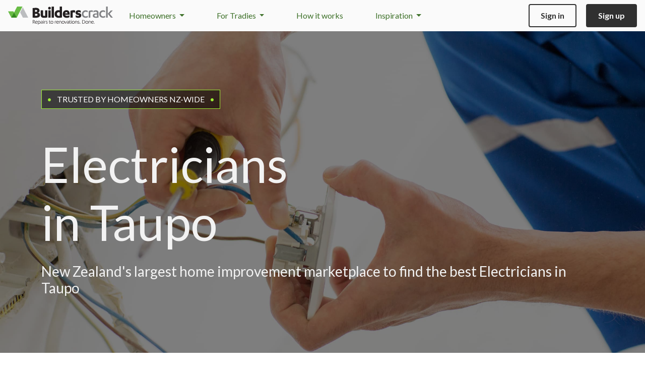

--- FILE ---
content_type: text/html; charset=utf-8
request_url: https://builderscrack.co.nz/trades/electricians/taupo
body_size: 24471
content:
<!DOCTYPE html>
<html lang="en">
<head>
    <meta charset="utf-8">
    <!-- Metadata generated using Honeystone SEO: https://github.com/honeystone/laravel-seo -->
    <title>Best Electricians in Taupo | Builderscrack</title>
    <meta name="description" content="Find top electricians in Taupo for any job or project. Quick, efficient, and expert services you can rely on.">
    <link rel="canonical" href="https://builderscrack.co.nz/trades/electricians/taupo">
    <meta name="author" content="myQuote Limited">
    <meta name="rating" content="general">
    <meta name="viewport" content="width=device-width, initial-scale=1, user-scalable=no">
    <!-- Twitter Cards -->
    <meta name="twitter:card" content="summary_large_image">
    <meta name="twitter:site" content="@builderscracknz">
    <meta name="twitter:title" content="Best Electricians in Taupo">
    <meta name="twitter:description" content="Find top electricians in Taupo for any job or project. Quick, efficient, and expert services you can rely on.">
    <meta name="twitter:image" content="https://builderscrack.co.nz/vx/assets/builderscrack-social-wide.png">
    <!-- Open Graph -->
    <meta property="og:site_name" content="Builderscrack">
    <meta property="og:type" content="website">
    <meta property="og:title" content="Best Electricians in Taupo">
    <meta property="og:description" content="Find top electricians in Taupo for any job or project. Quick, efficient, and expert services you can rely on.">
    <meta property="og:image" content="https://builderscrack.co.nz/vx/assets/builderscrack-social-wide.png">
    <!-- JSON-LD -->
    <script type="application/ld+json" nonce="yEtrgbjiRbsDe6aXjA0HLD22otjWvnOh">
        {"@context":"https:\/\/schema.org","@type":"CollectionPage","name":"Best Electricians in Taupo","description":"Find top electricians in Taupo for any job or project. Quick, efficient, and expert services you can rely on.","url":"https:\/\/builderscrack.co.nz\/trades\/electricians\/taupo","breadcrumb":{"@type":"BreadcrumbList","@id":"https:\/\/builderscrack.co.nz\/trades\/electricians\/taupo#breadcrumblist","itemListElement":[{"@type":"ListItem","position":1,"name":"Home","item":"https:\/\/builderscrack.co.nz"},{"@type":"ListItem","position":2,"name":"Trades","item":"https:\/\/builderscrack.co.nz\/trades"},{"@type":"ListItem","position":3,"name":"Electricians","item":"https:\/\/builderscrack.co.nz\/trades\/electricians"},{"@type":"ListItem","position":4,"name":"Taupo","item":"https:\/\/builderscrack.co.nz\/trades\/electricians\/taupo"}]},"about":{"@type":"Service","serviceType":"Electrical","serviceArea":"Taupo"},"isPartOf":{"@type":"CollectionPage","@id":"https:\/\/builderscrack.co.nz\/trades#collectionpage"},"publisher":{"@type":"Organization","name":"Builderscrack","legalName":"myQuote Limited","url":"https:\/\/builderscrack.co.nz","contactPoint":{"@type":"ContactPoint","contactType":"customer support","email":"support@builderscrack.co.nz","url":"https:\/\/builderscrack.co.nz\/contact?subject=general","availableLanguage":"en","areaServed":{"@type":"Country","name":"New Zealand"},"hoursAvailable":{"@type":"OpeningHoursSpecification","opens":"09:00","closes":"17:00","dayOfWeek":[{"@type":"DayOfWeek","@id":"https:\/\/schema.org\/Monday","name":"Monday"},{"@type":"DayOfWeek","@id":"https:\/\/schema.org\/Tuesday","name":"Tuesday"},{"@type":"DayOfWeek","@id":"https:\/\/schema.org\/Wednesday","name":"Wednesday"},{"@type":"DayOfWeek","@id":"https:\/\/schema.org\/Thursday","name":"Thursday"},{"@type":"DayOfWeek","@id":"https:\/\/schema.org\/Friday","name":"Friday"}]}},"aggregateRating":{"@type":"AggregateRating","ratingValue":4.9,"bestRating":5,"ratingCount":756,"reviewCount":756,"author":{"@type":"Organization","name":"Google"}},"makesOffer":{"@type":"Offer","itemOffered":{"@type":"Service","name":"Trade professional marketplace","description":"Free platform for homeowners to post jobs and receive quotes from reviewed tradespeople"}}},"mainEntity":{"@type":"ItemList","numberOfItems":12,"itemListElement":{"2":{"@type":"ListItem","position":3,"name":"NZ Property Improvement Ltd","url":"https:\/\/builderscrack.co.nz\/tradies\/1awaqme4\/nz-property-improvement-ltd"},"10":{"@type":"ListItem","position":11,"name":"Electrician Troop","url":"https:\/\/builderscrack.co.nz\/tradies\/51ggllng\/electrician-troop"},"3":{"@type":"ListItem","position":4,"name":"Booysen Electrical LTD","url":"https:\/\/builderscrack.co.nz\/tradies\/264hw7oc\/booysen-electrical-ltd"},"6":{"@type":"ListItem","position":7,"name":"JAM Group Construction & Electrical","url":"https:\/\/builderscrack.co.nz\/tradies\/32wg217g\/jam-group-construction-and-electrical"},"8":{"@type":"ListItem","position":9,"name":"Aviron construction and civil Limited","url":"https:\/\/builderscrack.co.nz\/tradies\/4987g9ss\/aviron-construction-and-civil-limited"},"11":{"@type":"ListItem","position":12,"name":"NZ Data and Security","url":"https:\/\/builderscrack.co.nz\/tradies\/5fzqu1i4\/nz-data-and-security"},"9":{"@type":"ListItem","position":10,"name":"Transform Electrical","url":"https:\/\/builderscrack.co.nz\/tradies\/4e6u36qk\/transform-electrical"},"0":{"@type":"ListItem","position":1,"name":"acdc electrical solutions","url":"https:\/\/builderscrack.co.nz\/tradies\/gunhp8\/acdc-electrical-solutions"},"7":{"@type":"ListItem","position":8,"name":"Vision Engineering Services Limited","url":"https:\/\/builderscrack.co.nz\/tradies\/3rptkod8\/vision-engineering-services-limited"},"4":{"@type":"ListItem","position":5,"name":"Whitehead Electrical Limited","url":"https:\/\/builderscrack.co.nz\/tradies\/2dpfy7ks\/whitehead-electrical-limited"},"5":{"@type":"ListItem","position":6,"name":"Scott Taylor Electrical Limited","url":"https:\/\/builderscrack.co.nz\/tradies\/2p9h6lek\/scott-taylor-electrical-limited"},"1":{"@type":"ListItem","position":2,"name":"AQ Electrical Ltd","url":"https:\/\/builderscrack.co.nz\/tradies\/ifx9gik\/aq-electrical-ltd"}}}}
    </script>
<!-- End Honeystone SEO -->

        <link rel="icon" type="image/png" sizes="32x32" href="/vx/assets/site-icons/xfavicon-32x32.png.pagespeed.ic.b9jiMDivR3.webp">
<link rel="icon" type="image/png" sizes="16x16" href="/vx/assets/site-icons/xfavicon-16x16.png.pagespeed.ic.QPSR9zWrah.webp">
<link rel="icon" href="/vx/assets/site-icons/favicon.ico">
<link rel="apple-touch-icon" sizes="180x180" href="/vx/assets/site-icons/xapple-touch-icon.png.pagespeed.ic.l7fcvEU5IZ.webp">
<link rel="mask-icon" href="/vx/assets/site-icons/safari-pinned-tab.svg" color="#5bbad5">
    <link rel="preconnect" href="https://fonts.googleapis.com">
    <link rel="preconnect" href="https://fonts.gstatic.com" crossorigin>
    <link href="https://fonts.googleapis.com/css2?family=Lato:ital,wght@0,400;0,700;0,900;1,300;1,400;1,700;1,900&display=swap" rel="stylesheet">

    <link media="all" type="text/css" rel="stylesheet" href="https://builderscrack.co.nz/v5/css/A.bootstrap.css+app.css,Mcc.-Sso2UJPqr.css.pagespeed.cf.1zUMOGsdMU.css"/>
    
                <script>var v4_GLOBAL={"maps_key":"AIzaSyDtsgWEBM6nU7qqIZNpp90LpaJW-5bcZo0","post_max_size":50331648,"upload_max_filesize":12582912,"google":{"gtag":{"extra_properties":[]}},"analytics_enabled":true}</script>
    
    <!-- Global site tag (gtag.js) - Google Ads: 1002706238 -->
<script async src="https://www.googletagmanager.com/gtag/js?id=AW-1002706238"></script>
<script>window.dataLayer=window.dataLayer||[];function gtag(){dataLayer.push(arguments);}gtag('js',new Date());let gtag_data={};if(window.v4_GLOBAL&&window.v4_GLOBAL.google&&window.v4_GLOBAL.google.gtag){gtag_data=window.v4_GLOBAL.google.gtag;}gtag('config','AW-1002706238',gtag_data.extra_properties||{});if(gtag_data.user_properties){gtag('set','user_properties',gtag_data.user_properties);}if(gtag_data.user_data){gtag('set','user_data',gtag_data.user_data);}if(gtag_data.event){gtag('event',gtag_data.event.type,gtag_data.event.params);}</script>
    <!-- Meta Pixel Code -->
<script>!function(f,b,e,v,n,t,s){if(f.fbq)return;n=f.fbq=function(){n.callMethod?n.callMethod.apply(n,arguments):n.queue.push(arguments)};if(!f._fbq)f._fbq=n;n.push=n;n.loaded=!0;n.version='2.0';n.queue=[];t=b.createElement(e);t.async=!0;t.src=v;s=b.getElementsByTagName(e)[0];s.parentNode.insertBefore(t,s)}(window,document,'script','https://connect.facebook.net/en_US/fbevents.js');fbq('init',329858917377778);fbq('track','PageView');</script>

<noscript>
    <img height="1" width="1" style="display:none" src="https://www.facebook.com/tr?id=329858917377778&ev=PageView&noscript=1"/>
</noscript>
<!-- End Meta Pixel Code -->
    <!-- Hotjar Tracking Code -->
    <script>(function(h,o,t,j,a,r){h.hj=h.hj||function(){(h.hj.q=h.hj.q||[]).push(arguments)};h._hjSettings={hjid:1233054,hjsv:6};a=o.getElementsByTagName('head')[0];r=o.createElement('script');r.async=1;r.src=t+h._hjSettings.hjid+j+h._hjSettings.hjsv;a.appendChild(r);})(window,document,'https://static.hotjar.com/c/hotjar-','.js?sv=');</script>
    <!-- Bing -->
<script>(function(w,d,t,r,u){var f,n,i;w[u]=w[u]||[],f=function(){var o={ti:"343119169",enableAutoSpaTracking:true};o.q=w[u],w[u]=new UET(o),w[u].push("pageLoad")},n=d.createElement(t),n.src=r,n.async=1,n.onload=n.onreadystatechange=function(){var s=this.readyState;s&&s!=="loaded"&&s!=="complete"||(f(),n.onload=n.onreadystatechange=null)},i=d.getElementsByTagName(t)[0],i.parentNode.insertBefore(n,i)})(window,document,"script","//bat.bing.com/bat.js","uetq");let bing_data={};if(window.v4_GLOBAL&&window.v4_GLOBAL.bing){bing_data=window.v4_GLOBAL.bing;}if(bing_data.event){window.uetq=window.uetq||[];window.uetq.push('event',bing_data.event.type,bing_data.event.params);}</script>
</head>


<body class=" layout-public  ">


    <div id="nav-wrapper" class="p-0 sticky-top">
    <nav class="navbar navbar-expand-lg py-lg-2 px-lg-3">
        <div class="container-fluid p-lg-0">
                        <a class="navbar-brand" href="/">
                                                                                        <img src="/vx/assets/logos/builderscrack.svg" alt="Builderscrack Logo"/>
                                                                        </a>

                            <div data-bs-toggle="collapse" data-bs-target="#nav-links" aria-controls="navbarSupportedContent" aria-expanded="false" aria-label="Toggle navigation">
                    
                    <button class="navbar-toggler" type="button">
                        <span class="navbar-toggler-icon"></span>
                    </button>
                </div>

                                    <div class="collapse navbar-collapse" id="nav-links">
                                                <ul class="navbar-nav ms-lg-2 ms-xl-3 me-auto text-decoration-none">
            <li class="nav-item dropdown">
            <a class="dropdown-toggle" href="#" id="homeownerNavDropdown" role="button" data-bs-toggle="dropdown" aria-expanded="false">
                Homeowners
            </a>
            <div class="dropdown-menu" aria-labelledby="homeownerNavDropdown">
                <a href="/post-job" class="dropdown-item">Post a job</a>
                <a href="/estimates" class="dropdown-item">Cost estimator</a>
                <a href="/trades" class="dropdown-item">Trade directory</a>
            </div>
        </li>

        <li class="nav-item dropdown">
            <a class="dropdown-toggle" href="#" id="tradesNavDropdown" role="button" data-bs-toggle="dropdown" aria-expanded="false">
                For Tradies
            </a>
            <div class="dropdown-menu" aria-labelledby="tradesNavDropdown">
                <a href="/good-for-trade" class="dropdown-item">Get work</a>
                <a href="/subscription" class="dropdown-item">Plans & prices</a>
            </div>
        </li>

        <li class="nav-item">
            <a href="/how-it-works/home">How it works</a>
        </li>
    
    <li class="nav-item dropdown d-lg-none d-xl-block">
        <a class="dropdown-toggle" href="#" id="tradesNavDropdown" role="button" data-bs-toggle="dropdown" aria-expanded="false">
            Inspiration
        </a>
        <div class="dropdown-menu" aria-labelledby="tradesNavDropdown">
            <a href="/blog" class="dropdown-item">Inspiration Home</a>
            <a href="/blog/project-stories" class="dropdown-item">Project Stories</a>
            <a href="/blog/project-advice" class="dropdown-item">Project Advice</a>
            <a href="/blog/project-home" class="dropdown-item">Project Home</a>
        </div>
    </li>
</ul>
                        <hr class="mt-3">
                        <div class="pb-2 pb-lg-0">

    
            <a href="/sign-in" class="btn btn-outline-dark ms-4 ms-lg-0 me-3">Sign in</a>
        <a href="/sign-up" class="btn btn-dark">Sign up</a>
    
</div>
                    </div>
                            
            
        </div>
    </nav>

    

    
    
</div>

<!-- content -->

    <div>
        <noscript>
            <div role="alert" class="alert text-start mb-2 alert-warning rounded-0 m-0 text-center">
    
        
        <b>This site requires Javascript to operate correctly</b> &ndash; please enable
                javascript in your browser settings or if you are not using a modern browser, please give
                <a href="https://www.google.com/chrome/">Chrome</a>
                or <a href="http://www.mozilla.org/en-US/firefox/new/">Firefox</a> a try.

        
    </div>
        </noscript>
    </div>

    
        
        
            
                <div wire:snapshot="{&quot;data&quot;:{&quot;type&quot;:null,&quot;job&quot;:null,&quot;stats&quot;:null,&quot;hash&quot;:null,&quot;dismissals&quot;:[[],{&quot;s&quot;:&quot;arr&quot;}]},&quot;memo&quot;:{&quot;id&quot;:&quot;W0QCReQfGyWGCWuyoVUX&quot;,&quot;name&quot;:&quot;banners.notification-banner&quot;,&quot;path&quot;:&quot;trades\/electricians\/taupo&quot;,&quot;method&quot;:&quot;GET&quot;,&quot;release&quot;:&quot;a-a-a&quot;,&quot;children&quot;:[],&quot;scripts&quot;:[],&quot;assets&quot;:[],&quot;errors&quot;:[],&quot;locale&quot;:&quot;en&quot;},&quot;checksum&quot;:&quot;abecde9354e38019b759c7f0e840396356a68c4e0320b0d215a6f7d10cc275a3&quot;}" wire:effects="[]" wire:id="W0QCReQfGyWGCWuyoVUX">
    <!--[if BLOCK]><![endif]--><!--[if ENDBLOCK]><![endif]--></div>
    
    
    
    
                            <div class="bg-image-trades-207">
    
    <div class="py-public text-light">
    <div class="container layout-dependent">
    <div class="py-1 mb-5 d-none d-sm-block">
                <div class="dog-tag border border-fluoro bg-black-50p d-inline-block" audience="homeowners">
    <div class="d-flex align-items-center">
        <span class="dot"></span>
        <span>Trusted by homeowners NZ-wide</span>
        <span class="dot"></span>
    </div>
</div>
            </div>
        
                    <h1 class="display-1 fw-normal text-light  mb-4 ">
                Electricians
                                        <br>
                in Taupo
            </h1>
        
                    <h4 class="fw-normal text-light mb-0">
                New Zealand's largest home improvement marketplace to find the best
                            Electricians
                                        in Taupo
            </h4>
</div>
</div>
</div>

    

    <div class="py-3">
    <div class="container">
        <nav aria-label="breadcrumb">
    <ol class="breadcrumb m-0 text-success text-decoration-none">
                    <li class="breadcrumb-item">
                                    <a href="/">Home</a>
                            </li>
                    <li class="breadcrumb-item">
                                    <a href="/trades">Trades</a>
                            </li>
                    <li class="breadcrumb-item">
                                    <a href="/trades/electricians">Electricians</a>
                            </li>
                    <li class="breadcrumb-item active" aria-current="page">
                                    Taupo
                            </li>
            </ol>
</nav>
    </div>
</div>

    

    <div class="bg-light">
        <div class="container pt-4 pb-2">
            <form method="get" action="/trades-redirect">

    <div class="row gx-3 pb-3 pb-md-0">

        <div class="col-12 col-md">
            <div class="mb-3"><div><select class="form-control form-select" name="trade" id="laraform-4" data-js-handler="select2" data-no-clear="1" type="select"><option value="100">Antenna Installers</option><option value="406">Appliance Technician</option><option value="392">Arborists</option><option value="104">Architects & Designers</option><option value="110">Asbestos</option><option value="113">Bricklayers</option><option value="124">Builders</option><option value="135">Cabinet Makers</option><option value="164">Carpetlayers</option><option value="419">Cleaners</option><option value="171">Concrete layers</option><option value="432">Curtain & Blinds</option><option value="1001">Data, Internet & Automation Specialists</option><option value="192">Demolition</option><option value="198">Doors</option><option value="435">Ducted Vacuums</option><option value="207" selected="selected">Electricians</option><option value="227">Excavation</option><option value="275">Exterior Cleaners</option><option value="378">Fabrication</option><option value="236">Fencing & Gates</option><option value="243">Fire Services</option><option value="247">Flooring</option><option value="342">Foundations</option><option value="257">Garage Doors</option><option value="438">Gardeners</option><option value="322">Gasfitters</option><option value="263">Glaziers</option><option value="442">Handymen</option><option value="465">Heating</option><option value="528">Inspectors & Valuers</option><option value="281">Insulation</option><option value="475">Interior Designers</option><option value="482">Irrigation</option><option value="286">Landscapers</option><option value="294">Lighting</option><option value="300">Locksmiths</option><option value="533">Marine</option><option value="495">Movers & Removalists</option><option value="485">Painters & Decorators</option><option value="1000">Paving & Driveway Contractors</option><option value="490">Pest Control</option><option value="327">Plasterers</option><option value="310">Plumbers</option><option value="130">Project Managers</option><option value="332">Renovation</option><option value="346">Roofers</option><option value="364">Scaffolding</option><option value="500">Security</option><option value="507">Shade Sails</option><option value="373">Sheds</option><option value="1121">Shopfitters</option><option value="526">Signwriters</option><option value="375">Skylights</option><option value="509">Solar</option><option value="512">Staircases</option><option value="381">Stonemasons</option><option value="187">Surveyors</option><option value="517">Swimming Pools</option><option value="387">Tiler</option><option value="395">Ventilation</option><option value="359">Waste Removal</option><option value="559">Waste Water</option><option value="399">Waterproofing</option></select></div></div>
        </div>

        <div class="col-auto d-flex align-items-center mb-3 ms-4 ms-md-0">
            in
        </div>

        <div class="col-12 col-md">
            <div class="mb-3"><div><select class="form-control form-select" name="location" id="laraform-5" data-js-handler="select2" data-placeholder="New Zealand" type="select"><option value></option><option value="1">Auckland</option><option value="15">Ashburton</option><option value="16">Banks Peninsula</option><option value="70">Buller</option><option value="62">Carterton</option><option value="2079">Catlins</option><option value="26">Central Otago</option><option value="30">CHB</option><option value="17">Christchurch</option><option value="46">Clutha</option><option value="74">Coromandel</option><option value="47">Dunedin</option><option value="43">Far North</option><option value="2">Franklin</option><option value="29">Gisborne</option><option value="50">Gore</option><option value="71">Grey</option><option value="56">Hamilton</option><option value="31">Hastings</option><option value="28">Hauraki</option><option value="3">Hauraki Islands</option><option value="34">Horowhenua</option><option value="18">Hurunui</option><option value="66">Hutt Valley</option><option value="51">Invercargill</option><option value="39">Kaikoura</option><option value="44">Kaipara</option><option value="67">Kapiti Coast</option><option value="9">Kawerau</option><option value="2112">Lower Hutt</option><option value="19">Mackenzie</option><option value="35">Manawatu</option><option value="4">Manukau</option><option value="40">Marlborough</option><option value="63">Masterton</option><option value="75">Matamata-Piako</option><option value="32">Napier</option><option value="41">Nelson</option><option value="53">New Plymouth</option><option value="5">North Shore</option><option value="10">Opotiki</option><option value="57">Otorohanga</option><option value="36">Palmerston North</option><option value="6">Papakura</option><option value="68">Porirua</option><option value="73">Queenstown Lakes</option><option value="37">Rangitikei</option><option value="7">Rodney</option><option value="11">Rotorua</option><option value="24">Ruapehu</option><option value="20">Selwyn</option><option value="54">South Taranaki</option><option value="58">South Waikato</option><option value="64">South Wairarapa</option><option value="27">Southland</option><option value="55">Stratford</option><option value="2087">Tararua</option><option value="42">Tasman</option><option value="25" selected="selected">Taupo</option><option value="12">Tauranga</option><option value="21">Timaru</option><option value="2162">Upper Hutt</option><option value="1928">Waiheke Island</option><option value="59">Waikato</option><option value="22">Waimakariri</option><option value="23">Waimate</option><option value="60">Waipa</option><option value="33">Wairoa</option><option value="8">Waitakere</option><option value="48">Waitaki</option><option value="61">Waitomo</option><option value="69">Wellington</option><option value="13">Western BOP</option><option value="72">Westland</option><option value="14">Whakatane</option><option value="38">Whanganui</option><option value="45">Whangarei</option></select></div></div>
        </div>

        <div class="col-auto">
    <button class="btn btn-success" type="submit">
        Go
</button>
</div>

        <div><div><input class="form-control" type="hidden" id="laraform-2" name="membership" value></div></div>
        <div><div><input class="form-control" type="hidden" id="laraform-3" name="accreditation" value></div></div>

    </div>

</form>

                    </div>
    </div>

    

    <div class="container mt-4">
        <h4>
                            With
                                63
                Electricians that service Taupo,
                it’s easy to find the right
                tradie
                to get your job sorted.
                    </h4>
    </div>

    <div class="container pb-3">

            <div class="d-sm-flex align-items-center justify-content-between">
                    <div class="text-websafe-grey small mt-3 mt-sm-0">
                Showing
                                    1
                    to
                    12
                                of
                63 profiles
            </div>
        
        <nav class="mt-3">
            <ul class="pagination pagination-sm flex-wrap flex-sm-nowrap">
                <li class="page-item disabled">
                    <span class="page-link">Page</span>
                </li>

                                    <li class="page-item disabled">
                        <span class="page-link">&lt;</span>
                    </li>
                
                                                            <li class="page-item active" aria-current="page">
                            <span class="page-link">1</span>
                        </li>
                                                                                <li class="page-item">
                            <a class="page-link" href="https://builderscrack.co.nz/trades/electricians/taupo?page=2">2</a>
                        </li>
                                                                                <li class="page-item">
                            <a class="page-link" href="https://builderscrack.co.nz/trades/electricians/taupo?page=3">3</a>
                        </li>
                                                                                <li class="page-item">
                            <a class="page-link" href="https://builderscrack.co.nz/trades/electricians/taupo?page=4">4</a>
                        </li>
                                                                                <li class="page-item">
                            <a class="page-link" href="https://builderscrack.co.nz/trades/electricians/taupo?page=5">5</a>
                        </li>
                                                                                <li class="page-item">
                            <a class="page-link" href="https://builderscrack.co.nz/trades/electricians/taupo?page=6">6</a>
                        </li>
                                    
                                    <li class="page-item">
                        <a rel="prev" class="page-link" aria-label="Next" href="https://builderscrack.co.nz/trades/electricians/taupo?page=2">
                            <span aria-hidden="true">&gt;</span>
                        </a>
                    </li>
                            </ul>
        </nav>
    </div>


        
            <div class="card text-start my-3 bg-secondary-grey">
            <div class="card-body ">
            <div class="p-md-4 px-lg-6 py-lg-4">

        <div class="row">

                            <div class="d-flex flex-row align-items-center col-2 d-none d-lg-flex">
    <div class="ratio ratio-1x1">
                    <a href="/tradies/1awaqme4/nz-property-improvement-ltd" class="rounded-circle">
        
            <img class="img-cover img-fluid rounded-circle w-100 h-100 border border-3 border-primary" src="[data-uri]" alt="Profile Image">

                    </a>
        
                    <div class="pe-none">
                <img class="pe-auto position-absolute z-1" style="right: calc(15% - 14px); bottom: calc(15% - 14px)" data-bs-toggle="tooltip" data-bs-placement="bottom" data-bs-offset="0,5" title="BC Verified" src="/vx/assets/tick.svg" alt="BC Verified">
            </div>
        
            </div>

    </div>
            
            <div class="col-lg-7">
                <div class="row">
                    <h4 class="card-title text-truncate mb-0 col">
                                                    <a href="/tradies/1awaqme4/nz-property-improvement-ltd">
                                NZ Property Improvement Ltd
                            </a>
                                            </h4>

                                    </div>

                <div class="row my-3 my-lg-2">
                    <div class="d-flex flex-row align-items-center col-4 col-md-3 d-lg-none">
    <div class="ratio ratio-1x1">
                    <a href="/tradies/1awaqme4/nz-property-improvement-ltd" class="rounded-circle">
        
            <img class="img-cover img-fluid rounded-circle w-100 h-100 border border-3 border-primary" src="[data-uri]" alt="Profile Image">

                    </a>
        
                    <div class="pe-none">
                <img class="pe-auto position-absolute z-1" style="right: calc(15% - 14px); bottom: calc(15% - 14px)" data-bs-toggle="tooltip" data-bs-placement="bottom" data-bs-offset="0,5" title="BC Verified" src="/vx/assets/tick.svg" alt="BC Verified">
            </div>
        
            </div>

    </div>

                    <div class="col-8 d-flex flex-column pb-1 justify-content-center col-lg-12 row-cols-lg-3 flex-lg-row flex-nowrap">

                        <span class="text-nowrap mt-1 text-truncate">
            <span class="icon-toolbox-solid me-1"></span>
        Electrical
</span>

                        <span class="text-nowrap mt-1 text-truncate">
            <span class="icon-geo-alt-fill me-1"></span>
        Manawatu
</span>

                        <div class="text-nowrap mt-1">

                        <span class="me-2 fw-bold">
                4.1
            </span>
        
        <span class="" data-bs-toggle="tooltip" title="4.1 stars">
                                                <span class="icon-star"></span>
                                                                <span class="icon-star"></span>
                                                                <span class="icon-star"></span>
                                                                <span class="icon-star"></span>
                                                                <span class="icon-star" style="mask-image: linear-gradient(
                              to right,
                              rgba(0, 0, 0, 1) 10%,
                              rgba(0, 0, 0, 0.25) 10%
                          )"></span>
                                    </span>

        
    
</div>

                    </div>
                </div>

                                    <div class="text-truncate-2">
                        Family based Electrical Contractor.
Registered Electrical Inspector.
Wellington waterproofing Specialists.
                    </div>
                            </div>

                            <div class="col-3 d-none d-lg-flex justify-content-end">
                    <div class="d-flex flex-column justify-content-center">
                                                    <a class="m-2 btn btn-outline-dark" href="/tradies/1awaqme4/nz-property-improvement-ltd">
                                View Profile
                            </a>
                                                    <a class="m-2 btn btn-primary" href="/post-job/direct/1awaqme4">
                                Contact
                            </a>
                                            </div>
                </div>
            
        </div>

                    <div class="d-inline d-lg-none">
                                    <a class="mt-3 me-3 btn btn-outline-dark" href="/tradies/1awaqme4/nz-property-improvement-ltd">
                        View Profile
                    </a>
                                    <a class="mt-3 me-3 btn btn-primary" href="/post-job/direct/1awaqme4">
                        Contact
                    </a>
                            </div>
        
    </div>
        </div>
    </div>

            
        
            <div class="card text-start my-3 bg-secondary-grey">
            <div class="card-body ">
            <div class="p-md-4 px-lg-6 py-lg-4">

        <div class="row">

                            <div class="d-flex flex-row align-items-center col-2 d-none d-lg-flex">
    <div class="ratio ratio-1x1">
                    <a href="/tradies/51ggllng/electrician-troop" class="rounded-circle">
        
            <img class="img-cover img-fluid rounded-circle w-100 h-100 border border-3 border-primary" src="/data-files/imagedata/1570/1570037/xlarge.jpg.pagespeed.ic.dbaTfv-1Td.webp" alt="Profile Image">

                    </a>
        
                    <div class="pe-none">
                <img class="pe-auto position-absolute z-1" style="right: calc(15% - 14px); bottom: calc(15% - 14px)" data-bs-toggle="tooltip" data-bs-placement="bottom" data-bs-offset="0,5" title="BC Verified" src="/vx/assets/tick.svg" alt="BC Verified">
            </div>
        
            </div>

    </div>
            
            <div class="col-lg-7">
                <div class="row">
                    <h4 class="card-title text-truncate mb-0 col">
                                                    <a href="/tradies/51ggllng/electrician-troop">
                                Electrician Troop
                            </a>
                                            </h4>

                                    </div>

                <div class="row my-3 my-lg-2">
                    <div class="d-flex flex-row align-items-center col-4 col-md-3 d-lg-none">
    <div class="ratio ratio-1x1">
                    <a href="/tradies/51ggllng/electrician-troop" class="rounded-circle">
        
            <img class="img-cover img-fluid rounded-circle w-100 h-100 border border-3 border-primary" src="/data-files/imagedata/1570/1570037/xlarge.jpg.pagespeed.ic.dbaTfv-1Td.webp" alt="Profile Image">

                    </a>
        
                    <div class="pe-none">
                <img class="pe-auto position-absolute z-1" style="right: calc(15% - 14px); bottom: calc(15% - 14px)" data-bs-toggle="tooltip" data-bs-placement="bottom" data-bs-offset="0,5" title="BC Verified" src="/vx/assets/tick.svg" alt="BC Verified">
            </div>
        
            </div>

    </div>

                    <div class="col-8 d-flex flex-column pb-1 justify-content-center col-lg-12 row-cols-lg-3 flex-lg-row flex-nowrap">

                        <span class="text-nowrap mt-1 text-truncate">
            <span class="icon-toolbox-solid me-1"></span>
        Electrical
</span>

                        <span class="text-nowrap mt-1 text-truncate">
            <span class="icon-geo-alt-fill me-1"></span>
        Taupo
</span>

                        <div class="text-nowrap mt-1">

                        <span class="me-2 fw-bold">
                4.6
            </span>
        
        <span class="" data-bs-toggle="tooltip" title="4.6 stars">
                                                <span class="icon-star"></span>
                                                                <span class="icon-star"></span>
                                                                <span class="icon-star"></span>
                                                                <span class="icon-star"></span>
                                                                <span class="icon-star" style="mask-image: linear-gradient(
                              to right,
                              rgba(0, 0, 0, 1) 60%,
                              rgba(0, 0, 0, 0.25) 60%
                          )"></span>
                                    </span>

        
    
</div>

                    </div>
                </div>

                                    <div class="text-truncate-2">
                        Hi we&#039;ve been working for new house electrical wiring installation, switch board upgrade,cable  earthing upgrade,meter relocating, appliances installation such as range hood, bathroom fan, Heatpumps installation and circuits wiring for 6 years. While we specialized in major housing projects electrical wiring. We also do smaller jobs from time to time. We are very professional and hard working to meet deadlines for project completion. We pride ourselves on providing competitive quotes and then co
                    </div>
                            </div>

                            <div class="col-3 d-none d-lg-flex justify-content-end">
                    <div class="d-flex flex-column justify-content-center">
                                                    <a class="m-2 btn btn-outline-dark" href="/tradies/51ggllng/electrician-troop">
                                View Profile
                            </a>
                                                    <a class="m-2 btn btn-primary" href="/post-job/direct/51ggllng">
                                Contact
                            </a>
                                            </div>
                </div>
            
        </div>

                    <div class="d-inline d-lg-none">
                                    <a class="mt-3 me-3 btn btn-outline-dark" href="/tradies/51ggllng/electrician-troop">
                        View Profile
                    </a>
                                    <a class="mt-3 me-3 btn btn-primary" href="/post-job/direct/51ggllng">
                        Contact
                    </a>
                            </div>
        
    </div>
        </div>
    </div>

            
        
            <div class="card text-start my-3 bg-secondary-grey">
            <div class="card-body ">
            <div class="p-md-4 px-lg-6 py-lg-4">

        <div class="row">

                            <div class="d-flex flex-row align-items-center col-2 d-none d-lg-flex">
    <div class="ratio ratio-1x1">
                    <a href="/tradies/264hw7oc/booysen-electrical-ltd" class="rounded-circle">
        
            <img class="img-cover img-fluid rounded-circle w-100 h-100 border border-3 border-primary" src="/data-files/imagedata/698/698915/xlarge.jpg.pagespeed.ic.wLyhSuSBGD.webp" alt="Profile Image">

                    </a>
        
                    <div class="pe-none">
                <img class="pe-auto position-absolute z-1" style="right: calc(15% - 14px); bottom: calc(15% - 14px)" data-bs-toggle="tooltip" data-bs-placement="bottom" data-bs-offset="0,5" title="BC Verified" src="/vx/assets/tick.svg" alt="BC Verified">
            </div>
        
            </div>

    </div>
            
            <div class="col-lg-7">
                <div class="row">
                    <h4 class="card-title text-truncate mb-0 col">
                                                    <a href="/tradies/264hw7oc/booysen-electrical-ltd">
                                Booysen Electrical LTD
                            </a>
                                            </h4>

                                    </div>

                <div class="row my-3 my-lg-2">
                    <div class="d-flex flex-row align-items-center col-4 col-md-3 d-lg-none">
    <div class="ratio ratio-1x1">
                    <a href="/tradies/264hw7oc/booysen-electrical-ltd" class="rounded-circle">
        
            <img class="img-cover img-fluid rounded-circle w-100 h-100 border border-3 border-primary" src="/data-files/imagedata/698/698915/xlarge.jpg.pagespeed.ic.wLyhSuSBGD.webp" alt="Profile Image">

                    </a>
        
                    <div class="pe-none">
                <img class="pe-auto position-absolute z-1" style="right: calc(15% - 14px); bottom: calc(15% - 14px)" data-bs-toggle="tooltip" data-bs-placement="bottom" data-bs-offset="0,5" title="BC Verified" src="/vx/assets/tick.svg" alt="BC Verified">
            </div>
        
            </div>

    </div>

                    <div class="col-8 d-flex flex-column pb-1 justify-content-center col-lg-12 row-cols-lg-3 flex-lg-row flex-nowrap">

                        <span class="text-nowrap mt-1 text-truncate">
            <span class="icon-toolbox-solid me-1"></span>
        Electrical
</span>

                        <span class="text-nowrap mt-1 text-truncate">
            <span class="icon-geo-alt-fill me-1"></span>
        Napier
</span>

                        <div class="text-nowrap mt-1">

                        <span class="me-2 fw-bold">
                5.0
            </span>
        
        <span class="" data-bs-toggle="tooltip" title="5.0 stars">
                                                <span class="icon-star"></span>
                                                                <span class="icon-star"></span>
                                                                <span class="icon-star"></span>
                                                                <span class="icon-star"></span>
                                                                <span class="icon-star"></span>
                                    </span>

        
    
</div>

                    </div>
                </div>

                                    <div class="text-truncate-2">
                        Booysen Electrical LTD can help you with the following:
all electrical work - maintenance of and additions to existing installations and new installs 
Audio visual work - Hanging of TV&#039;s, aerials, satellite dishes, free view, ect  
CCTV camera systems
Burglar Alarm systems
Home automation
Access Control doors and gates
Ventilation systems
Heat Pumps
                    </div>
                            </div>

                            <div class="col-3 d-none d-lg-flex justify-content-end">
                    <div class="d-flex flex-column justify-content-center">
                                                    <a class="m-2 btn btn-outline-dark" href="/tradies/264hw7oc/booysen-electrical-ltd">
                                View Profile
                            </a>
                                                    <a class="m-2 btn btn-primary" href="/post-job/direct/264hw7oc">
                                Contact
                            </a>
                                            </div>
                </div>
            
        </div>

                    <div class="d-inline d-lg-none">
                                    <a class="mt-3 me-3 btn btn-outline-dark" href="/tradies/264hw7oc/booysen-electrical-ltd">
                        View Profile
                    </a>
                                    <a class="mt-3 me-3 btn btn-primary" href="/post-job/direct/264hw7oc">
                        Contact
                    </a>
                            </div>
        
    </div>
        </div>
    </div>

             <div class="bg-faint-green rounded-4 overflow-hidden">
    <div class="row p-4 p-sm-5 text-charcoal">
        <div class="col-12 col-sm-10 col-lg-6 mx-auto text-center">

            <h5>There is an easier way</h5>

            Try our smart job post system to connect with rated tradies who are available and keen to do your job

                            <form class="text-start layout-dependent mt-3" method="POST" id="post-job-form-null" novalidate="novalidate" data-js-handler="form-localstorage" action="/post-job/quick">

    

    
                                        <div><div><input class="form-control" type="hidden" id="laraform-6" name="_token" value="J0eJtCfgXKa3DIBMRQg6kHmcpI1zBysqRVLbXW8w"></div></div>
                                                <div class="laraform-honey mb-3" style="display:none"><div><div class="form-floating"><input class="form-control" type="text" id="laraform-7" autocomplete="off" name="website" placeholder="Leave this blank!"><label class="form-label" for="laraform-7">Leave this blank!</label></div></div></div>
                                                <div><div><input class="form-control" type="hidden" id="laraform-8" name="source" value="cta-trades"></div></div>
                                                <div><div><input class="form-control" type="hidden" id="laraform-9" name="partner_referral"></div></div>
                                                <div><div><input class="form-control" type="hidden" id="laraform-10" name="partial-job" value="1"></div></div>
                                                <div class="mb-3"><div><textarea class="form-control" name="desc" id="laraform-11" rows="3" type="textarea" placeholder="Start by typing what you need done here"></textarea></div></div>
                        
            <div class="row layout-dependent justify-content-center">
            <div class="col-auto">
    <button class="btn btn-success" type="submit">
        Next
</button>
</div>
                    </div>
    
</form>
            
        </div>
    </div>

            <div class="position-relative d-none d-lg-block">
    <div class="position-absolute" style="bottom: 0; left: 50px">
        <img src="/v5/assets/characters/xray-man-2.svg" alt=""/>
    </div>
</div>    </div>
 
        
            <div class="card text-start my-3 bg-secondary-grey">
            <div class="card-body ">
            <div class="p-md-4 px-lg-6 py-lg-4">

        <div class="row">

                            <div class="d-flex flex-row align-items-center col-2 d-none d-lg-flex">
    <div class="ratio ratio-1x1">
                    <a href="/tradies/32wg217g/jam-group-construction-and-electrical" class="rounded-circle">
        
            <img class="img-cover img-fluid rounded-circle w-100 h-100 border border-3 border-primary" src="/data-files/imagedata/1769/1769674/xlarge.jpg.pagespeed.ic.3KTWuzxLGv.webp" alt="Profile Image">

                    </a>
        
                    <div class="pe-none">
                <img class="pe-auto position-absolute z-1" style="right: calc(15% - 14px); bottom: calc(15% - 14px)" data-bs-toggle="tooltip" data-bs-placement="bottom" data-bs-offset="0,5" title="BC Verified" src="/vx/assets/tick.svg" alt="BC Verified">
            </div>
        
            </div>

    </div>
            
            <div class="col-lg-7">
                <div class="row">
                    <h4 class="card-title text-truncate mb-0 col">
                                                    <a href="/tradies/32wg217g/jam-group-construction-and-electrical">
                                JAM Group Construction &amp; Electrical
                            </a>
                                            </h4>

                                    </div>

                <div class="row my-3 my-lg-2">
                    <div class="d-flex flex-row align-items-center col-4 col-md-3 d-lg-none">
    <div class="ratio ratio-1x1">
                    <a href="/tradies/32wg217g/jam-group-construction-and-electrical" class="rounded-circle">
        
            <img class="img-cover img-fluid rounded-circle w-100 h-100 border border-3 border-primary" src="/data-files/imagedata/1769/1769674/xlarge.jpg.pagespeed.ic.3KTWuzxLGv.webp" alt="Profile Image">

                    </a>
        
                    <div class="pe-none">
                <img class="pe-auto position-absolute z-1" style="right: calc(15% - 14px); bottom: calc(15% - 14px)" data-bs-toggle="tooltip" data-bs-placement="bottom" data-bs-offset="0,5" title="BC Verified" src="/vx/assets/tick.svg" alt="BC Verified">
            </div>
        
            </div>

    </div>

                    <div class="col-8 d-flex flex-column pb-1 justify-content-center col-lg-12 row-cols-lg-3 flex-lg-row flex-nowrap">

                        <span class="text-nowrap mt-1 text-truncate">
            <span class="icon-toolbox-solid me-1"></span>
        Residential Building
</span>

                        <span class="text-nowrap mt-1 text-truncate">
            <span class="icon-geo-alt-fill me-1"></span>
        Rotorua
</span>

                        <div class="text-nowrap mt-1">

            &nbsp;
    
</div>

                    </div>
                </div>

                                    <div class="text-truncate-2">
                        JAM Group are a locally owned and operated construction and electrical business in Rotorua. Our vision is to provide an unequalled construction and electrical service, with a strong focus on communication, transparency and quality.

We work with homeowners, developers, government organisations, retailers and accommodation chains. We pride ourselves on our ability to tackle any project; big or small.
                    </div>
                            </div>

                            <div class="col-3 d-none d-lg-flex justify-content-end">
                    <div class="d-flex flex-column justify-content-center">
                                                    <a class="m-2 btn btn-outline-dark" href="/tradies/32wg217g/jam-group-construction-and-electrical">
                                View Profile
                            </a>
                                                    <a class="m-2 btn btn-primary" href="/post-job/direct/32wg217g">
                                Contact
                            </a>
                                            </div>
                </div>
            
        </div>

                    <div class="d-inline d-lg-none">
                                    <a class="mt-3 me-3 btn btn-outline-dark" href="/tradies/32wg217g/jam-group-construction-and-electrical">
                        View Profile
                    </a>
                                    <a class="mt-3 me-3 btn btn-primary" href="/post-job/direct/32wg217g">
                        Contact
                    </a>
                            </div>
        
    </div>
        </div>
    </div>

            
        
            <div class="card text-start my-3 bg-secondary-grey">
            <div class="card-body ">
            <div class="p-md-4 px-lg-6 py-lg-4">

        <div class="row">

                            <div class="d-flex flex-row align-items-center col-2 d-none d-lg-flex">
    <div class="ratio ratio-1x1">
                    <a href="/tradies/4987g9ss/aviron-construction-and-civil-limited" class="rounded-circle">
        
            <img class="img-cover img-fluid rounded-circle w-100 h-100 border border-3 border-primary" src="/data-files/imagedata/1553/1553583/xlarge.jpg.pagespeed.ic.xTtmzx0v-i.webp" alt="Profile Image">

                    </a>
        
                    <div class="pe-none">
                <img class="pe-auto position-absolute z-1" style="right: calc(15% - 14px); bottom: calc(15% - 14px)" data-bs-toggle="tooltip" data-bs-placement="bottom" data-bs-offset="0,5" title="BC Verified" src="/vx/assets/tick.svg" alt="BC Verified">
            </div>
        
            </div>

    </div>
            
            <div class="col-lg-7">
                <div class="row">
                    <h4 class="card-title text-truncate mb-0 col">
                                                    <a href="/tradies/4987g9ss/aviron-construction-and-civil-limited">
                                Aviron construction and civil Limited
                            </a>
                                            </h4>

                                    </div>

                <div class="row my-3 my-lg-2">
                    <div class="d-flex flex-row align-items-center col-4 col-md-3 d-lg-none">
    <div class="ratio ratio-1x1">
                    <a href="/tradies/4987g9ss/aviron-construction-and-civil-limited" class="rounded-circle">
        
            <img class="img-cover img-fluid rounded-circle w-100 h-100 border border-3 border-primary" src="/data-files/imagedata/1553/1553583/xlarge.jpg.pagespeed.ic.xTtmzx0v-i.webp" alt="Profile Image">

                    </a>
        
                    <div class="pe-none">
                <img class="pe-auto position-absolute z-1" style="right: calc(15% - 14px); bottom: calc(15% - 14px)" data-bs-toggle="tooltip" data-bs-placement="bottom" data-bs-offset="0,5" title="BC Verified" src="/vx/assets/tick.svg" alt="BC Verified">
            </div>
        
            </div>

    </div>

                    <div class="col-8 d-flex flex-column pb-1 justify-content-center col-lg-12 row-cols-lg-3 flex-lg-row flex-nowrap">

                        <span class="text-nowrap mt-1 text-truncate">
            <span class="icon-toolbox-solid me-1"></span>
        Management, Planning &amp; Consent
</span>

                        <span class="text-nowrap mt-1 text-truncate">
            <span class="icon-geo-alt-fill me-1"></span>
        Auckland
</span>

                        <div class="text-nowrap mt-1">

                        <span class="me-2 fw-bold">
                4.5
            </span>
        
        <span class="" data-bs-toggle="tooltip" title="4.5 stars">
                                                <span class="icon-star"></span>
                                                                <span class="icon-star"></span>
                                                                <span class="icon-star"></span>
                                                                <span class="icon-star"></span>
                                                                <span class="icon-star" style="mask-image: linear-gradient(
                              to right,
                              rgba(0, 0, 0, 1) 50%,
                              rgba(0, 0, 0, 0.25) 50%
                          )"></span>
                                    </span>

        
    
</div>

                    </div>
                </div>

                                    <div class="text-truncate-2">
                        . We do our best to give customer satisfaction. Ensuring works carried out in professional manner. All task meet high standard, we do full renovation , landescapes 
hard escapes and civil works
new build
                    </div>
                            </div>

                            <div class="col-3 d-none d-lg-flex justify-content-end">
                    <div class="d-flex flex-column justify-content-center">
                                                    <a class="m-2 btn btn-outline-dark" href="/tradies/4987g9ss/aviron-construction-and-civil-limited">
                                View Profile
                            </a>
                                                    <a class="m-2 btn btn-primary" href="/post-job/direct/4987g9ss">
                                Contact
                            </a>
                                            </div>
                </div>
            
        </div>

                    <div class="d-inline d-lg-none">
                                    <a class="mt-3 me-3 btn btn-outline-dark" href="/tradies/4987g9ss/aviron-construction-and-civil-limited">
                        View Profile
                    </a>
                                    <a class="mt-3 me-3 btn btn-primary" href="/post-job/direct/4987g9ss">
                        Contact
                    </a>
                            </div>
        
    </div>
        </div>
    </div>

            
        
            <div class="card text-start my-3 bg-secondary-grey">
            <div class="card-body ">
            <div class="p-md-4 px-lg-6 py-lg-4">

        <div class="row">

                            <div class="d-flex flex-row align-items-center col-2 d-none d-lg-flex">
    <div class="ratio ratio-1x1">
                    <a href="/tradies/5fzqu1i4/nz-data-and-security" class="rounded-circle">
        
            <img class="img-cover img-fluid rounded-circle w-100 h-100 border border-3 border-primary" src="/data-files/imagedata/1779/1779845/xlarge.jpg.pagespeed.ic.4PO5JK3LK4.webp" alt="Profile Image">

                    </a>
        
                    <div class="pe-none">
                <img class="pe-auto position-absolute z-1" style="right: calc(15% - 14px); bottom: calc(15% - 14px)" data-bs-toggle="tooltip" data-bs-placement="bottom" data-bs-offset="0,5" title="BC Verified" src="/vx/assets/tick.svg" alt="BC Verified">
            </div>
        
            </div>

    </div>
            
            <div class="col-lg-7">
                <div class="row">
                    <h4 class="card-title text-truncate mb-0 col">
                                                    <a href="/tradies/5fzqu1i4/nz-data-and-security">
                                NZ Data and Security
                            </a>
                                            </h4>

                                    </div>

                <div class="row my-3 my-lg-2">
                    <div class="d-flex flex-row align-items-center col-4 col-md-3 d-lg-none">
    <div class="ratio ratio-1x1">
                    <a href="/tradies/5fzqu1i4/nz-data-and-security" class="rounded-circle">
        
            <img class="img-cover img-fluid rounded-circle w-100 h-100 border border-3 border-primary" src="/data-files/imagedata/1779/1779845/xlarge.jpg.pagespeed.ic.4PO5JK3LK4.webp" alt="Profile Image">

                    </a>
        
                    <div class="pe-none">
                <img class="pe-auto position-absolute z-1" style="right: calc(15% - 14px); bottom: calc(15% - 14px)" data-bs-toggle="tooltip" data-bs-placement="bottom" data-bs-offset="0,5" title="BC Verified" src="/vx/assets/tick.svg" alt="BC Verified">
            </div>
        
            </div>

    </div>

                    <div class="col-8 d-flex flex-column pb-1 justify-content-center col-lg-12 row-cols-lg-3 flex-lg-row flex-nowrap">

                        <span class="text-nowrap mt-1 text-truncate">
            <span class="icon-toolbox-solid me-1"></span>
        Security Services
</span>

                        <span class="text-nowrap mt-1 text-truncate">
            <span class="icon-geo-alt-fill me-1"></span>
        Waikato
</span>

                        <div class="text-nowrap mt-1">

                        <span class="me-2 fw-bold">
                4.8
            </span>
        
        <span class="" data-bs-toggle="tooltip" title="4.8 stars">
                                                <span class="icon-star"></span>
                                                                <span class="icon-star"></span>
                                                                <span class="icon-star"></span>
                                                                <span class="icon-star"></span>
                                                                <span class="icon-star" style="mask-image: linear-gradient(
                              to right,
                              rgba(0, 0, 0, 1) 75%,
                              rgba(0, 0, 0, 0.25) 75%
                          )"></span>
                                    </span>

        
    
</div>

                    </div>
                </div>

                                    <div class="text-truncate-2">
                        Hi Raj here from NZ Data and Security Holding Security License Having 12 years of security and data industry experience, installation of CCTV cameras, Security Alarms, Networking, Wireless networks, Sound system complete job as per your requirements. While specialise in new installations we also do servicing work as well. Contact me for yor CCTV, Security Alarms, Wireless Networking, DATA Cabling, Sound systems setup and much more beyond this. Leave me a message, email or ring me for any Securit
                    </div>
                            </div>

                            <div class="col-3 d-none d-lg-flex justify-content-end">
                    <div class="d-flex flex-column justify-content-center">
                                                    <a class="m-2 btn btn-outline-dark" href="/tradies/5fzqu1i4/nz-data-and-security">
                                View Profile
                            </a>
                                                    <a class="m-2 btn btn-primary" href="/post-job/direct/5fzqu1i4">
                                Contact
                            </a>
                                            </div>
                </div>
            
        </div>

                    <div class="d-inline d-lg-none">
                                    <a class="mt-3 me-3 btn btn-outline-dark" href="/tradies/5fzqu1i4/nz-data-and-security">
                        View Profile
                    </a>
                                    <a class="mt-3 me-3 btn btn-primary" href="/post-job/direct/5fzqu1i4">
                        Contact
                    </a>
                            </div>
        
    </div>
        </div>
    </div>

             <div class="bg-faint-green rounded-4 overflow-hidden">
    <div class="row p-4 p-sm-5 text-charcoal">
        <div class="col-12 col-sm-10 col-lg-6 mx-auto text-center">

            <h5>There's another way to find trusted Electricians
                    in Taupo</h5>

            We’ve got interested tradies waiting for your job - all you have to do is post a job and tell us what you need done
    and we’ll connect you

    <div class="mt-4">
        <a class="btn btn-primary" href="/post-job">
            Get started
        </a>
    </div>

            
        </div>
    </div>

            <div class="position-relative d-none d-lg-block">
    <div class="position-absolute" style="bottom: -250px; right: 50px">
        <img src="/v5/assets/characters/clipboard-woman.svg" alt=""/>
    </div>
</div>    </div>
 
        
            <div class="card text-start my-3 bg-secondary-grey">
            <div class="card-body ">
            <div class="p-md-4 px-lg-6 py-lg-4">

        <div class="row">

                            <div class="d-flex flex-row align-items-center col-2 d-none d-lg-flex">
    <div class="ratio ratio-1x1">
                    <a href="/tradies/4e6u36qk/transform-electrical" class="rounded-circle">
        
            <img class="img-cover img-fluid rounded-circle w-100 h-100 border border-3 border-primary" src="/data-files/imagedata/1722/1722754/xlarge.jpg.pagespeed.ic.7fPeZkWmR-.webp" alt="Profile Image">

                    </a>
        
                    <div class="pe-none">
                <img class="pe-auto position-absolute z-1" style="right: calc(15% - 14px); bottom: calc(15% - 14px)" data-bs-toggle="tooltip" data-bs-placement="bottom" data-bs-offset="0,5" title="BC Verified" src="/vx/assets/tick.svg" alt="BC Verified">
            </div>
        
            </div>

    </div>
            
            <div class="col-lg-7">
                <div class="row">
                    <h4 class="card-title text-truncate mb-0 col opacity-50">
                                                    <a href="/tradies/4e6u36qk/transform-electrical">
                                Transform Electrical
                            </a>
                                            </h4>

                                    </div>

                <div class="row my-3 my-lg-2">
                    <div class="d-flex flex-row align-items-center col-4 col-md-3 d-lg-none">
    <div class="ratio ratio-1x1">
                    <a href="/tradies/4e6u36qk/transform-electrical" class="rounded-circle">
        
            <img class="img-cover img-fluid rounded-circle w-100 h-100 border border-3 border-primary" src="/data-files/imagedata/1722/1722754/xlarge.jpg.pagespeed.ic.7fPeZkWmR-.webp" alt="Profile Image">

                    </a>
        
                    <div class="pe-none">
                <img class="pe-auto position-absolute z-1" style="right: calc(15% - 14px); bottom: calc(15% - 14px)" data-bs-toggle="tooltip" data-bs-placement="bottom" data-bs-offset="0,5" title="BC Verified" src="/vx/assets/tick.svg" alt="BC Verified">
            </div>
        
            </div>

    </div>

                    <div class="col-8 d-flex flex-column pb-1 justify-content-center col-lg-12 row-cols-lg-3 flex-lg-row flex-nowrap">

                        <span class="text-nowrap mt-1 text-truncate">
            <span class="icon-toolbox-solid me-1"></span>
        Electrical
</span>

                        <span class="text-nowrap mt-1 text-truncate">
            <span class="icon-geo-alt-fill me-1"></span>
        Hutt Valley
</span>

                        <div class="text-nowrap mt-1">

                        <span class="me-2 fw-bold">
                5.0
            </span>
        
        <span class="" data-bs-toggle="tooltip" title="5.0 stars">
                                                <span class="icon-star"></span>
                                                                <span class="icon-star"></span>
                                                                <span class="icon-star"></span>
                                                                <span class="icon-star"></span>
                                                                <span class="icon-star"></span>
                                    </span>

        
    
</div>

                    </div>
                </div>

                                    <div class="text-truncate-2">
                        Transform Electrical is your trusted expert for everything electrical in your home. As a registered electrician, I handle every aspect of residential electrical work with precision and a commitment to the highest standards. From new installations and complete wiring in new builds to repairs, maintenance, and upgrades in existing homes, I ensure every project is executed flawlessly.

Choose Transform Electrical for a comprehensive range of residential electrical services that transform your space
                    </div>
                            </div>

                            <div class="col-3 d-none d-lg-flex justify-content-end">
                    <div class="d-flex flex-column justify-content-center">
                                                    <a class="m-2 btn btn-outline-dark" href="/tradies/4e6u36qk/transform-electrical">
                                View Profile
                            </a>
                                            </div>
                </div>
            
        </div>

                    <div class="d-inline d-lg-none">
                                    <a class="mt-3 me-3 btn btn-outline-dark" href="/tradies/4e6u36qk/transform-electrical">
                        View Profile
                    </a>
                            </div>
        
    </div>
        </div>
    </div>

            
        
            <div class="card text-start my-3 bg-secondary-grey">
            <div class="card-body ">
            <div class="p-md-4 px-lg-6 py-lg-4">

        <div class="row">

                            <div class="d-flex flex-row align-items-center col-2 d-none d-lg-flex">
    <div class="ratio ratio-1x1">
                    <a href="/tradies/gunhp8/acdc-electrical-solutions" class="rounded-circle">
        
            <img class="img-cover img-fluid rounded-circle w-100 h-100 border border-3" src="[data-uri]" alt="Profile Image">

                    </a>
        
                    <div class="pe-none">
                <img class="pe-auto position-absolute z-1" style="right: calc(15% - 14px); bottom: calc(15% - 14px)" data-bs-toggle="tooltip" data-bs-placement="bottom" data-bs-offset="0,5" title="Not currently verified" src="/vx/assets/tick-grey.svg" alt="Not currently verified">
            </div>
        
            </div>

    </div>
            
            <div class="col-lg-7">
                <div class="row">
                    <h4 class="card-title text-truncate mb-0 col opacity-50">
                                                    <a href="/tradies/gunhp8/acdc-electrical-solutions">
                                acdc electrical solutions
                            </a>
                                            </h4>

                                    </div>

                <div class="row my-3 my-lg-2">
                    <div class="d-flex flex-row align-items-center col-4 col-md-3 d-lg-none">
    <div class="ratio ratio-1x1">
                    <a href="/tradies/gunhp8/acdc-electrical-solutions" class="rounded-circle">
        
            <img class="img-cover img-fluid rounded-circle w-100 h-100 border border-3" src="[data-uri]" alt="Profile Image">

                    </a>
        
                    <div class="pe-none">
                <img class="pe-auto position-absolute z-1" style="right: calc(15% - 14px); bottom: calc(15% - 14px)" data-bs-toggle="tooltip" data-bs-placement="bottom" data-bs-offset="0,5" title="Not currently verified" src="/vx/assets/tick-grey.svg" alt="Not currently verified">
            </div>
        
            </div>

    </div>

                    <div class="col-8 d-flex flex-column pb-1 justify-content-center col-lg-12 row-cols-lg-3 flex-lg-row flex-nowrap">

                        <span class="text-nowrap mt-1 text-truncate">
            <span class="icon-toolbox-solid me-1"></span>
        Electrical
</span>

                        <span class="text-nowrap mt-1 text-truncate">
            <span class="icon-geo-alt-fill me-1"></span>
        Hastings
</span>

                        <div class="text-nowrap mt-1">

            &nbsp;
    
</div>

                    </div>
                </div>

                                    <div class="text-truncate-2">
                        we offer professional service,from consultation to installation.Competitive rates for a quality job.
I personally have over 20 years experience in electrical field in Hawkes Bay.
Quotes available for general wiring through to stove and hot water repairs.
                    </div>
                            </div>

                            <div class="col-3 d-none d-lg-flex justify-content-end">
                    <div class="d-flex flex-column justify-content-center">
                                                    <a class="m-2 btn btn-outline-dark" href="/tradies/gunhp8/acdc-electrical-solutions">
                                View Profile
                            </a>
                                            </div>
                </div>
            
        </div>

                    <div class="d-inline d-lg-none">
                                    <a class="mt-3 me-3 btn btn-outline-dark" href="/tradies/gunhp8/acdc-electrical-solutions">
                        View Profile
                    </a>
                            </div>
        
    </div>
        </div>
    </div>

            
        
            <div class="card text-start my-3 bg-secondary-grey">
            <div class="card-body ">
            <div class="p-md-4 px-lg-6 py-lg-4">

        <div class="row">

                            <div class="d-flex flex-row align-items-center col-2 d-none d-lg-flex">
    <div class="ratio ratio-1x1">
                    <a href="/tradies/3rptkod8/vision-engineering-services-limited" class="rounded-circle">
        
            <img class="img-cover img-fluid rounded-circle w-100 h-100 border border-3 border-primary" src="[data-uri]" alt="Profile Image">

                    </a>
        
                    <div class="pe-none">
                <img class="pe-auto position-absolute z-1" style="right: calc(15% - 14px); bottom: calc(15% - 14px)" data-bs-toggle="tooltip" data-bs-placement="bottom" data-bs-offset="0,5" title="BC Verified" src="/vx/assets/tick.svg" alt="BC Verified">
            </div>
        
            </div>

    </div>
            
            <div class="col-lg-7">
                <div class="row">
                    <h4 class="card-title text-truncate mb-0 col opacity-50">
                                                    <a href="/tradies/3rptkod8/vision-engineering-services-limited">
                                Vision Engineering Services Limited
                            </a>
                                            </h4>

                                    </div>

                <div class="row my-3 my-lg-2">
                    <div class="d-flex flex-row align-items-center col-4 col-md-3 d-lg-none">
    <div class="ratio ratio-1x1">
                    <a href="/tradies/3rptkod8/vision-engineering-services-limited" class="rounded-circle">
        
            <img class="img-cover img-fluid rounded-circle w-100 h-100 border border-3 border-primary" src="[data-uri]" alt="Profile Image">

                    </a>
        
                    <div class="pe-none">
                <img class="pe-auto position-absolute z-1" style="right: calc(15% - 14px); bottom: calc(15% - 14px)" data-bs-toggle="tooltip" data-bs-placement="bottom" data-bs-offset="0,5" title="BC Verified" src="/vx/assets/tick.svg" alt="BC Verified">
            </div>
        
            </div>

    </div>

                    <div class="col-8 d-flex flex-column pb-1 justify-content-center col-lg-12 row-cols-lg-3 flex-lg-row flex-nowrap">

                        <span class="text-nowrap mt-1 text-truncate">
            <span class="icon-toolbox-solid me-1"></span>
        Electrical
</span>

                        <span class="text-nowrap mt-1 text-truncate">
            <span class="icon-geo-alt-fill me-1"></span>
        Waiheke Island
</span>

                        <div class="text-nowrap mt-1">

            &nbsp;
    
</div>

                    </div>
                </div>

                                    <div class="text-truncate-2">
                        We  provide electrical services design and specialist lighting design on the projects.

The electrical design services include:
•	interior &amp; exterior lighting design
•	emergency and exit lighting design,
•	maximum power demand calculations,
•	co-ordinating with utility suppliers for the incoming power supply
•	power, broadband/data, security, access control, CCTV, solar PV, and lighting controls design (wired or wireless)
•	cable selection and sizing, including protection and earth l
                    </div>
                            </div>

                            <div class="col-3 d-none d-lg-flex justify-content-end">
                    <div class="d-flex flex-column justify-content-center">
                                                    <a class="m-2 btn btn-outline-dark" href="/tradies/3rptkod8/vision-engineering-services-limited">
                                View Profile
                            </a>
                                            </div>
                </div>
            
        </div>

                    <div class="d-inline d-lg-none">
                                    <a class="mt-3 me-3 btn btn-outline-dark" href="/tradies/3rptkod8/vision-engineering-services-limited">
                        View Profile
                    </a>
                            </div>
        
    </div>
        </div>
    </div>

             <div class="bg-faint-green rounded-4 overflow-hidden">
    <div class="row p-4 p-sm-5 text-charcoal">
        <div class="col-12 col-sm-10 col-lg-6 mx-auto text-center">

            <h5>Let us do the heavy lifting and connect you to available Electricians</h5>

            

                            <form class="text-start layout-dependent mt-3" method="POST" id="post-job-form-null" novalidate="novalidate" data-js-handler="form-localstorage" action="/post-job/quick">

    

    
                                        <div><div><input class="form-control" type="hidden" id="laraform-12" name="_token" value="J0eJtCfgXKa3DIBMRQg6kHmcpI1zBysqRVLbXW8w"></div></div>
                                                <div class="laraform-honey mb-3" style="display:none"><div><div class="form-floating"><input class="form-control" type="text" id="laraform-13" autocomplete="off" name="website" placeholder="Leave this blank!"><label class="form-label" for="laraform-13">Leave this blank!</label></div></div></div>
                                                <div><div><input class="form-control" type="hidden" id="laraform-14" name="source" value="cta-trades"></div></div>
                                                <div><div><input class="form-control" type="hidden" id="laraform-15" name="partner_referral"></div></div>
                                                <div><div><input class="form-control" type="hidden" id="laraform-16" name="partial-job" value="1"></div></div>
                                                <div class="mb-3"><div><textarea class="form-control" name="desc" id="laraform-17" rows="3" type="textarea" placeholder="Start by typing what you need done here"></textarea></div></div>
                        
            <div class="row layout-dependent justify-content-center">
            <div class="col-auto">
    <button class="btn btn-success" type="submit">
        Next
</button>
</div>
                    </div>
    
</form>
            
        </div>
    </div>

            <div class="position-relative d-none d-lg-block">
    <div class="position-absolute" style="bottom: -150px; left: 0; transform: scaleX(-1)">
        <img src="/v5/assets/characters/wheelbarrow-man.svg" alt=""/>
    </div>
</div>    </div>
 
        
            <div class="card text-start my-3 bg-secondary-grey">
            <div class="card-body ">
            <div class="p-md-4 px-lg-6 py-lg-4">

        <div class="row">

                            <div class="d-flex flex-row align-items-center col-2 d-none d-lg-flex">
    <div class="ratio ratio-1x1">
                    <a href="/tradies/2dpfy7ks/whitehead-electrical-limited" class="rounded-circle">
        
            <img class="img-cover img-fluid rounded-circle w-100 h-100 border border-3" src="[data-uri]" alt="Profile Image">

                    </a>
        
                    <div class="pe-none">
                <img class="pe-auto position-absolute z-1" style="right: calc(15% - 14px); bottom: calc(15% - 14px)" data-bs-toggle="tooltip" data-bs-placement="bottom" data-bs-offset="0,5" title="Not currently verified" src="/vx/assets/tick-grey.svg" alt="Not currently verified">
            </div>
        
            </div>

    </div>
            
            <div class="col-lg-7">
                <div class="row">
                    <h4 class="card-title text-truncate mb-0 col opacity-50">
                                                    <a href="/tradies/2dpfy7ks/whitehead-electrical-limited">
                                Whitehead Electrical Limited
                            </a>
                                            </h4>

                                    </div>

                <div class="row my-3 my-lg-2">
                    <div class="d-flex flex-row align-items-center col-4 col-md-3 d-lg-none">
    <div class="ratio ratio-1x1">
                    <a href="/tradies/2dpfy7ks/whitehead-electrical-limited" class="rounded-circle">
        
            <img class="img-cover img-fluid rounded-circle w-100 h-100 border border-3" src="[data-uri]" alt="Profile Image">

                    </a>
        
                    <div class="pe-none">
                <img class="pe-auto position-absolute z-1" style="right: calc(15% - 14px); bottom: calc(15% - 14px)" data-bs-toggle="tooltip" data-bs-placement="bottom" data-bs-offset="0,5" title="Not currently verified" src="/vx/assets/tick-grey.svg" alt="Not currently verified">
            </div>
        
            </div>

    </div>

                    <div class="col-8 d-flex flex-column pb-1 justify-content-center col-lg-12 row-cols-lg-3 flex-lg-row flex-nowrap">

                        <span class="text-nowrap mt-1 text-truncate">
            <span class="icon-toolbox-solid me-1"></span>
        Electrical
</span>

                        <span class="text-nowrap mt-1 text-truncate">
            <span class="icon-geo-alt-fill me-1"></span>
        Ruapehu
</span>

                        <div class="text-nowrap mt-1">

            &nbsp;
    
</div>

                    </div>
                </div>

                                    <div class="text-truncate-2">
                        We are a Canterbury based electrical and air conditioning company. Our services include - new house wiring, renovation wiring, electrical servicing and maintainence, oven and hobby repairs, air conditioning supply and install of all major brands, air conditioning service and maintenance.
                    </div>
                            </div>

                            <div class="col-3 d-none d-lg-flex justify-content-end">
                    <div class="d-flex flex-column justify-content-center">
                                                    <a class="m-2 btn btn-outline-dark" href="/tradies/2dpfy7ks/whitehead-electrical-limited">
                                View Profile
                            </a>
                                            </div>
                </div>
            
        </div>

                    <div class="d-inline d-lg-none">
                                    <a class="mt-3 me-3 btn btn-outline-dark" href="/tradies/2dpfy7ks/whitehead-electrical-limited">
                        View Profile
                    </a>
                            </div>
        
    </div>
        </div>
    </div>

            
        
            <div class="card text-start my-3 bg-secondary-grey">
            <div class="card-body ">
            <div class="p-md-4 px-lg-6 py-lg-4">

        <div class="row">

                            <div class="d-flex flex-row align-items-center col-2 d-none d-lg-flex">
    <div class="ratio ratio-1x1">
                    <a href="/tradies/2p9h6lek/scott-taylor-electrical-limited" class="rounded-circle">
        
            <img class="img-cover img-fluid rounded-circle w-100 h-100 border border-3" src="/data-files/imagedata/511/511612/large.jpg" alt="Profile Image">

                    </a>
        
                    <div class="pe-none">
                <img class="pe-auto position-absolute z-1" style="right: calc(15% - 14px); bottom: calc(15% - 14px)" data-bs-toggle="tooltip" data-bs-placement="bottom" data-bs-offset="0,5" title="Not currently verified" src="/vx/assets/tick-grey.svg" alt="Not currently verified">
            </div>
        
            </div>

    </div>
            
            <div class="col-lg-7">
                <div class="row">
                    <h4 class="card-title text-truncate mb-0 col opacity-50">
                                                    <a href="/tradies/2p9h6lek/scott-taylor-electrical-limited">
                                Scott Taylor Electrical Limited
                            </a>
                                            </h4>

                                    </div>

                <div class="row my-3 my-lg-2">
                    <div class="d-flex flex-row align-items-center col-4 col-md-3 d-lg-none">
    <div class="ratio ratio-1x1">
                    <a href="/tradies/2p9h6lek/scott-taylor-electrical-limited" class="rounded-circle">
        
            <img class="img-cover img-fluid rounded-circle w-100 h-100 border border-3" src="/data-files/imagedata/511/511612/large.jpg" alt="Profile Image">

                    </a>
        
                    <div class="pe-none">
                <img class="pe-auto position-absolute z-1" style="right: calc(15% - 14px); bottom: calc(15% - 14px)" data-bs-toggle="tooltip" data-bs-placement="bottom" data-bs-offset="0,5" title="Not currently verified" src="/vx/assets/tick-grey.svg" alt="Not currently verified">
            </div>
        
            </div>

    </div>

                    <div class="col-8 d-flex flex-column pb-1 justify-content-center col-lg-12 row-cols-lg-3 flex-lg-row flex-nowrap">

                        <span class="text-nowrap mt-1 text-truncate">
            <span class="icon-toolbox-solid me-1"></span>
        Electrical
</span>

                        <span class="text-nowrap mt-1 text-truncate">
            <span class="icon-geo-alt-fill me-1"></span>
        Rotorua
</span>

                        <div class="text-nowrap mt-1">

            &nbsp;
    
</div>

                    </div>
                </div>

                                    <div class="text-truncate-2">
                        We are a local reliable and friendly service providing high standards of work throughout the electrical industry from Residential to Commercial. There’s not much we don’t install, replace or service to suit your needs.
                    </div>
                            </div>

                            <div class="col-3 d-none d-lg-flex justify-content-end">
                    <div class="d-flex flex-column justify-content-center">
                                                    <a class="m-2 btn btn-outline-dark" href="/tradies/2p9h6lek/scott-taylor-electrical-limited">
                                View Profile
                            </a>
                                            </div>
                </div>
            
        </div>

                    <div class="d-inline d-lg-none">
                                    <a class="mt-3 me-3 btn btn-outline-dark" href="/tradies/2p9h6lek/scott-taylor-electrical-limited">
                        View Profile
                    </a>
                            </div>
        
    </div>
        </div>
    </div>

            
        
            <div class="card text-start my-3 bg-secondary-grey">
            <div class="card-body ">
            <div class="p-md-4 px-lg-6 py-lg-4">

        <div class="row">

                            <div class="d-flex flex-row align-items-center col-2 d-none d-lg-flex">
    <div class="ratio ratio-1x1">
                    <a href="/tradies/ifx9gik/aq-electrical-ltd" class="rounded-circle">
        
            <img class="img-cover img-fluid rounded-circle w-100 h-100 border border-3" src="[data-uri]" alt="Profile Image">

                    </a>
        
                    <div class="pe-none">
                <img class="pe-auto position-absolute z-1" style="right: calc(15% - 14px); bottom: calc(15% - 14px)" data-bs-toggle="tooltip" data-bs-placement="bottom" data-bs-offset="0,5" title="Not currently verified" src="/vx/assets/tick-grey.svg" alt="Not currently verified">
            </div>
        
            </div>

    </div>
            
            <div class="col-lg-7">
                <div class="row">
                    <h4 class="card-title text-truncate mb-0 col opacity-50">
                                                    <a href="/tradies/ifx9gik/aq-electrical-ltd">
                                AQ Electrical Ltd
                            </a>
                                            </h4>

                                    </div>

                <div class="row my-3 my-lg-2">
                    <div class="d-flex flex-row align-items-center col-4 col-md-3 d-lg-none">
    <div class="ratio ratio-1x1">
                    <a href="/tradies/ifx9gik/aq-electrical-ltd" class="rounded-circle">
        
            <img class="img-cover img-fluid rounded-circle w-100 h-100 border border-3" src="[data-uri]" alt="Profile Image">

                    </a>
        
                    <div class="pe-none">
                <img class="pe-auto position-absolute z-1" style="right: calc(15% - 14px); bottom: calc(15% - 14px)" data-bs-toggle="tooltip" data-bs-placement="bottom" data-bs-offset="0,5" title="Not currently verified" src="/vx/assets/tick-grey.svg" alt="Not currently verified">
            </div>
        
            </div>

    </div>

                    <div class="col-8 d-flex flex-column pb-1 justify-content-center col-lg-12 row-cols-lg-3 flex-lg-row flex-nowrap">

                        <span class="text-nowrap mt-1 text-truncate">
            <span class="icon-toolbox-solid me-1"></span>
        Electrical
</span>

                        <span class="text-nowrap mt-1 text-truncate">
            <span class="icon-geo-alt-fill me-1"></span>
        Whakatane
</span>

                        <div class="text-nowrap mt-1">

            &nbsp;
    
</div>

                    </div>
                </div>

                                    <div class="text-truncate-2">
                        Hi, I&#039;m a self employed electrical contractor, with 15 years plus experience as an electrician working in the domestic, commercial, industrial and underground mining areas. I pride myself in delivering the best possible job with the ability to troubleshoot and provide appropriate solutions for customers. I have a customer focussed point of difference and flexibility to do both large and small jobs.
                    </div>
                            </div>

                            <div class="col-3 d-none d-lg-flex justify-content-end">
                    <div class="d-flex flex-column justify-content-center">
                                                    <a class="m-2 btn btn-outline-dark" href="/tradies/ifx9gik/aq-electrical-ltd">
                                View Profile
                            </a>
                                            </div>
                </div>
            
        </div>

                    <div class="d-inline d-lg-none">
                                    <a class="mt-3 me-3 btn btn-outline-dark" href="/tradies/ifx9gik/aq-electrical-ltd">
                        View Profile
                    </a>
                            </div>
        
    </div>
        </div>
    </div>

            
        
        <div class="d-sm-flex align-items-center justify-content-between">
                    <div class="text-websafe-grey small mt-3 mt-sm-0">
                Showing
                                    1
                    to
                    12
                                of
                63 profiles
            </div>
        
        <nav class="mt-3">
            <ul class="pagination pagination-sm flex-wrap flex-sm-nowrap">
                <li class="page-item disabled">
                    <span class="page-link">Page</span>
                </li>

                                    <li class="page-item disabled">
                        <span class="page-link">&lt;</span>
                    </li>
                
                                                            <li class="page-item active" aria-current="page">
                            <span class="page-link">1</span>
                        </li>
                                                                                <li class="page-item">
                            <a class="page-link" href="https://builderscrack.co.nz/trades/electricians/taupo?page=2">2</a>
                        </li>
                                                                                <li class="page-item">
                            <a class="page-link" href="https://builderscrack.co.nz/trades/electricians/taupo?page=3">3</a>
                        </li>
                                                                                <li class="page-item">
                            <a class="page-link" href="https://builderscrack.co.nz/trades/electricians/taupo?page=4">4</a>
                        </li>
                                                                                <li class="page-item">
                            <a class="page-link" href="https://builderscrack.co.nz/trades/electricians/taupo?page=5">5</a>
                        </li>
                                                                                <li class="page-item">
                            <a class="page-link" href="https://builderscrack.co.nz/trades/electricians/taupo?page=6">6</a>
                        </li>
                                    
                                    <li class="page-item">
                        <a rel="prev" class="page-link" aria-label="Next" href="https://builderscrack.co.nz/trades/electricians/taupo?page=2">
                            <span aria-hidden="true">&gt;</span>
                        </a>
                    </li>
                            </ul>
        </nav>
    </div>

    
</div>

    

            <div class="bg-light text-charcoal py-public">
    <div class="container mb-3 text-center">
        <h2 class="text-secondary">Latest content on Electrical</h2>

            </div>

    <div class="slider" data-slider-settings="{&quot;selectedAttraction&quot;:0.025,&quot;friction&quot;:0.28,&quot;bcShowAllWhenFits&quot;:false,&quot;bcRepeatChildrenLength&quot;:0,&quot;fullscreen&quot;:false,&quot;pageDots&quot;:false,&quot;freeScroll&quot;:true,&quot;prevNextButtons&quot;:false,&quot;draggable&quot;:true,&quot;bcAutoWrapAround&quot;:true,&quot;bcSelectMiddle&quot;:true,&quot;bcTicker&quot;:30}" data-js-handler="slider">
    <div class="">
    <div class="card clickable ticker-slider">
            <a class="w-100 h-100" href="/blog/?p=17630">
            <div class="card-body ">
                <div class="ratio ratio-16x9">
        <img class="img-cover" src="https://builderscrack.co.nz/blog/wp-content/uploads/2025/02/xBarbaras-landscape2-500x333.png.pagespeed.ic.3rDt3rPDof.webp" alt="This Landscaping Transformation Turned Frustration Into Joy For A Christchurch Homeowner">
    </div>

    <div class="text-uppercase text-websafe-grey my-3">
        Project Stories
    </div>

    <h5 class="card-title text-truncate">
        This Landscaping Transformation Turned Frustration Into Joy For A Christchurch Homeowner
    </h5>

    <div class="my-3 text-truncate">
        <span class="icon-toolbox-solid me-2"></span>Gardening
    </div>

    <p class="text-truncate-2 mb-1">
        This is the story of how a simple landscaping project transformed an unusable yard into a beautiful, low-maintenance haven.
    </p>
            </div>
        </a>
    </div>
</div>            <div class="slider-hidden">
    <div class="card clickable ticker-slider">
            <a class="w-100 h-100" href="/blog/?p=17788">
            <div class="card-body ">
                <div class="ratio ratio-16x9">
        <img class="img-cover" src="https://builderscrack.co.nz/blog/wp-content/uploads/2025/05/xPlayroom-reno-1200x600-header-500x250.jpeg.pagespeed.ic._nMMM1M5Ee.webp" alt="How a Simple Reno Turned This Playroom From Chaos to Calm">
    </div>

    <div class="text-uppercase text-websafe-grey my-3">
        Project Stories
    </div>

    <h5 class="card-title text-truncate">
        How a Simple Reno Turned This Playroom From Chaos to Calm
    </h5>

    <div class="my-3 text-truncate">
        <span class="icon-toolbox-solid me-2"></span>Renovations
    </div>

    <p class="text-truncate-2 mb-1">
        Popcorn ceiling, snaggly carpet, and walls that had ‘seen better days’ — now, this playroom is the heart of this Wellington family’s home.
    </p>
            </div>
        </a>
    </div>
</div>            <div class="slider-hidden">
    <div class="card clickable ticker-slider">
            <a class="w-100 h-100" href="/blog/?p=16776">
            <div class="card-body ">
                <div class="ratio ratio-16x9">
        <img class="img-cover" src="https://builderscrack.co.nz/blog/wp-content/uploads/2024/04/xMirandas_Home1200x600-500x250.jpg.pagespeed.ic.74icDyi9__.webp" alt="Baby Steps Transformed This Quirky 1950s Home Into A ‘City Oasis’">
    </div>

    <div class="text-uppercase text-websafe-grey my-3">
        Project Stories
    </div>

    <h5 class="card-title text-truncate">
        Baby Steps Transformed This Quirky 1950s Home Into A ‘City Oasis’
    </h5>

    <div class="my-3 text-truncate">
        <span class="icon-toolbox-solid me-2"></span>Project Stories
    </div>

    <p class="text-truncate-2 mb-1">
        After 2 years, a baby on the way, and countless challenges uncovered, Elliott and Miranda's full home renovation is nearly complete.
    </p>
            </div>
        </a>
    </div>
</div>            <div class="slider-hidden">
    <div class="card clickable ticker-slider">
            <a class="w-100 h-100" href="/blog/?p=17423">
            <div class="card-body ">
                <div class="ratio ratio-16x9">
        <img class="img-cover" src="https://builderscrack.co.nz/blog/wp-content/uploads/2024/12/xDSC_1248-500x333.jpg.pagespeed.ic.wE9AU1ckG7.webp" alt="How These Local Tradies Made a Wish Come True">
    </div>

    <div class="text-uppercase text-websafe-grey my-3">
        Project Stories
    </div>

    <h5 class="card-title text-truncate">
        How These Local Tradies Made a Wish Come True
    </h5>

    <div class="my-3 text-truncate">
        <span class="icon-toolbox-solid me-2"></span>Outdoor Living
    </div>

    <p class="text-truncate-2 mb-1">
        When Make-A-Wish NZ posted a job on Builderscrack, it was clear this wasn’t just any project. This story is about the people who helped make&hellip;
    </p>
            </div>
        </a>
    </div>
</div>            <div class="slider-hidden">
    <div class="card clickable ticker-slider">
            <a class="w-100 h-100" href="/blog/?p=17956">
            <div class="card-body ">
                <div class="ratio ratio-16x9">
        <img class="img-cover" src="https://builderscrack.co.nz/blog/wp-content/uploads/2025/09/xFamily-bathroom-1200x600-1-500x250.jpg.pagespeed.ic.e6-92lzMM5.webp" alt="How a Dream Team Made This Family’s Dream Bathroom a Reality">
    </div>

    <div class="text-uppercase text-websafe-grey my-3">
        Project Stories
    </div>

    <h5 class="card-title text-truncate">
        How a Dream Team Made This Family’s Dream Bathroom a Reality
    </h5>

    <div class="my-3 text-truncate">
        <span class="icon-toolbox-solid me-2"></span>Bathroom
    </div>

    <p class="text-truncate-2 mb-1">
        Kirsty’s family bathroom in Christchurch had been an “unloved” space — outdated, leaky, and overshadowed by the ensuite. But after a full re&hellip;
    </p>
            </div>
        </a>
    </div>
</div>            <div class="slider-hidden">
    <div class="card clickable ticker-slider">
            <a class="w-100 h-100" href="/blog/?p=17194">
            <div class="card-body ">
                <div class="ratio ratio-16x9">
        <img class="img-cover" src="https://builderscrack.co.nz/blog/wp-content/uploads/2024/11/xUntitled-design-6-500x281.png.pagespeed.ic.wyruyQEnTq.webp" alt="5 Outdoor Glow-Ups You’ll Want to Steal This Summer">
    </div>

    <div class="text-uppercase text-websafe-grey my-3">
        Project Stories
    </div>

    <h5 class="card-title text-truncate">
        5 Outdoor Glow-Ups You’ll Want to Steal This Summer
    </h5>

    <div class="my-3 text-truncate">
        <span class="icon-toolbox-solid me-2"></span>Outdoor Living
    </div>

    <p class="text-truncate-2 mb-1">
        Find out how these homeowners elevated their home's safety, privacy and curb-appeal with fence transformations.

    </p>
            </div>
        </a>
    </div>
</div>            <div class="slider-hidden">
    <div class="card clickable ticker-slider">
            <a class="w-100 h-100" href="/blog/?p=17706">
            <div class="card-body ">
                <div class="ratio ratio-16x9">
        <img class="img-cover" src="https://builderscrack.co.nz/blog/wp-content/uploads/2012/02/xshutterstock_1100074076_Resized-1200x800-1-500x333.jpg.pagespeed.ic.wnoRdUmB5v.webp" alt="Is Your Home Healthy? How Homeowners Can Benefit from Healthy Homes Standards">
    </div>

    <div class="text-uppercase text-websafe-grey my-3">
        Project Advice
    </div>

    <h5 class="card-title text-truncate">
        Is Your Home Healthy? How Homeowners Can Benefit from Healthy Homes Standards
    </h5>

    <div class="my-3 text-truncate">
        <span class="icon-toolbox-solid me-2"></span>Other
    </div>

    <p class="text-truncate-2 mb-1">
        We often hear about Healthy Homes Standards in the context of rental properties, but creating a warm, dry, and well-ventilated space isn’t j&hellip;
    </p>
            </div>
        </a>
    </div>
</div>            <div class="slider-hidden">
    <div class="card clickable ticker-slider">
            <a class="w-100 h-100" href="/blog/?p=18177">
            <div class="card-body ">
                <div class="ratio ratio-16x9">
        <img class="img-cover" src="https://builderscrack.co.nz/blog/wp-content/uploads/2025/11/xshutterstock_559992391-500x333.jpg.pagespeed.ic.OPz3RwEYr_.webp" alt="2025 Trends: What Your Neighbours Were Up To This Year">
    </div>

    <div class="text-uppercase text-websafe-grey my-3">
        Project Advice
    </div>

    <h5 class="card-title text-truncate">
        2025 Trends: What Your Neighbours Were Up To This Year
    </h5>

    <div class="my-3 text-truncate">
        <span class="icon-toolbox-solid me-2"></span>Other
    </div>

    <p class="text-truncate-2 mb-1">
        We’re closing out the year by bringing you the top renovation trends as seen on Builderscrack in 2025.
    </p>
            </div>
        </a>
    </div>
</div>            <div class="slider-hidden">
    <div class="card clickable ticker-slider">
            <a class="w-100 h-100" href="/blog/?p=17000">
            <div class="card-body ">
                <div class="ratio ratio-16x9">
        <img class="img-cover" src="https://builderscrack.co.nz/blog/wp-content/uploads/2024/07/xGranny_Flats_1200x600-500x250.jpg.pagespeed.ic.SQBOZl5ikC.webp" alt="Guide to Granny Flats in NZ: The Pros and Cons &amp; Which Tradies to Hire">
    </div>

    <div class="text-uppercase text-websafe-grey my-3">
        Project Advice
    </div>

    <h5 class="card-title text-truncate">
        Guide to Granny Flats in NZ: The Pros and Cons &amp; Which Tradies to Hire
    </h5>

    <div class="my-3 text-truncate">
        <span class="icon-toolbox-solid me-2"></span>Project Advice
    </div>

    <p class="text-truncate-2 mb-1">
        How much goes into planning a granny flat? With policy changes set to make things easier, check out our detailed guide to get started.
    </p>
            </div>
        </a>
    </div>
</div>
</div>
    <div class="container text-center mt-3">
        <p>
            Get behind the scenes of the latest Projects, packed with renovation stories,
            photos and advice from <b>our</b> homeowners and trade professionals.
        </p>
        <div class="mt-4"><a class="btn btn-outline-secondary mt-4" href="/blog">See all projects</a></div>
    </div>
</div>
    
    

    <div class="py-public">
    <div class="container layout-dependent">
    <div class="row row-cols-1 row-cols-sm-2 row-cols-lg-4 gx-0 gy-5 text-center">
        <div class="col">
            <h3>
            Trusted
        </h3>
        <img alt="Trusted badge" class="px-5 img-fluid" src="/v5/assets/icons/badge-shield.svg"/>
        <h3 class="mt-3 mb-0">
        917,148
    </h3>
    <div class="fs-5">
        Jobs posted
    </div>
</div>

        <div class="col">
            <h3>
            Experienced
        </h3>
        <img alt="Experienced badge" class="px-5 img-fluid" src="/v5/assets/icons/badge-award.svg"/>
        <h3 class="mt-3 mb-0">
        16,610
    </h3>
    <div class="fs-5">
        Trade professionals
    </div>
</div>

        <div class="col">
            <h3>
            Genuine
        </h3>
        <img alt="Genuine badge" class="px-5 img-fluid" src="/v5/assets/icons/badge-heart.svg"/>
        <h3 class="mt-3 mb-0">
        334,466
    </h3>
    <div class="fs-5">
        Genuine reviews
    </div>
</div>

        <div class="col">
            <h3>
            Effective
        </h3>
        <img alt="Effective badge" class="px-5 img-fluid" src="/v5/assets/icons/badge-tools.svg"/>
        <h3 class="mt-3 mb-0">
        4.8 / 5.0
    </h3>
    <div class="fs-5">
        Average job rating
    </div>
</div>
    </div>
</div>
</div>

    

    <div class="py-public pt-6 bg-light">
    <div class="container layout-dependent text-center">
    <h3 class="text-secondary">
                Recent reviews
            </h3>
            <h5>
                Check out these examples of the great work being done through Builderscrack!
            </h5>
</div>

    <div class="slider  mt-5" data-slider-settings="{&quot;selectedAttraction&quot;:0.025,&quot;friction&quot;:0.28,&quot;bcShowAllWhenFits&quot;:false,&quot;bcRepeatChildrenLength&quot;:0,&quot;fullscreen&quot;:false,&quot;pageDots&quot;:false,&quot;freeScroll&quot;:true,&quot;prevNextButtons&quot;:false,&quot;draggable&quot;:true,&quot;bcAutoWrapAround&quot;:true,&quot;bcSelectMiddle&quot;:true,&quot;bcTicker&quot;:30}" data-js-handler="slider">
    <div class="">
    <div class="card clickable ticker-slider">
            <a class="w-100 h-100" href="/trades/electricians/taupo/jobs/1195890/installation-of-power-sockets?review-for=51ggllng">
            <div class="card-body ">
                <p class="text-websafe-grey small text-uppercase">
        Review date: 23-12-2025
    </p>

    <h5 class="card-title text-truncate mb-3">
        Installation of Power Sockets
    </h5>

    <div class="row mb-3">
        <span class="text-nowrap col text-truncate">
            <span class="icon-toolbox-solid me-1"></span>
        Socket Outlets
</span>
        <span class="text-nowrap col text-truncate">
            <span class="icon-geo-alt-fill me-1"></span>
        Nukuhau, Taupo
</span>
    </div>

    <div class="text-nowrap mb-3">

                        <span class="me-2 fw-bold">
                4.0
            </span>
        
        <span class="card-title" data-bs-toggle="tooltip" title="4.0 stars">
                                                <span class="icon-star"></span>
                                                                <span class="icon-star"></span>
                                                                <span class="icon-star"></span>
                                                                <span class="icon-star"></span>
                                                                <span class="icon-star opacity-25"></span>
                                    </span>

        
    
</div>

    <p class="mb-1 text-truncate-2">
        Very happy with the result. Alfie was easy to work with.
    </p>
            </div>
        </a>
    </div>
</div>                    <div class="slider-hidden">
    <div class="card clickable ticker-slider">
            <a class="w-100 h-100" href="/trades/electricians/taupo/jobs/1119278/re-wiring?review-for=264hw7oc">
            <div class="card-body ">
                <p class="text-websafe-grey small text-uppercase">
        Review date: 11-07-2025
    </p>

    <h5 class="card-title text-truncate mb-3">
        Re wiring
    </h5>

    <div class="row mb-3">
        <span class="text-nowrap col text-truncate">
            <span class="icon-toolbox-solid me-1"></span>
        Electrical Renovations &amp; Rewiring
</span>
        <span class="text-nowrap col text-truncate">
            <span class="icon-geo-alt-fill me-1"></span>
        Lake Taupo, Taupo
</span>
    </div>

    <div class="text-nowrap mb-3">

                        <span class="me-2 fw-bold">
                5.0
            </span>
        
        <span class="card-title" data-bs-toggle="tooltip" title="5.0 stars">
                                                <span class="icon-star"></span>
                                                                <span class="icon-star"></span>
                                                                <span class="icon-star"></span>
                                                                <span class="icon-star"></span>
                                                                <span class="icon-star"></span>
                                    </span>

        
    
</div>

    <p class="mb-1 text-truncate-2">
        10 out of 10 from Me
    </p>
            </div>
        </a>
    </div>
</div>                    <div class="slider-hidden">
    <div class="card clickable ticker-slider">
            <a class="w-100 h-100" href="/trades/electricians/taupo/jobs/1058126/light-socket-repairs?review-for=51ggllng">
            <div class="card-body ">
                <p class="text-websafe-grey small text-uppercase">
        Review date: 10-01-2025
    </p>

    <h5 class="card-title text-truncate mb-3">
        Light socket repairs
    </h5>

    <div class="row mb-3">
        <span class="text-nowrap col text-truncate">
            <span class="icon-toolbox-solid me-1"></span>
        Socket Outlets
</span>
        <span class="text-nowrap col text-truncate">
            <span class="icon-geo-alt-fill me-1"></span>
        Lake Taupo, Taupo
</span>
    </div>

    <div class="text-nowrap mb-3">

                        <span class="me-2 fw-bold">
                5.0
            </span>
        
        <span class="card-title" data-bs-toggle="tooltip" title="5.0 stars">
                                                <span class="icon-star"></span>
                                                                <span class="icon-star"></span>
                                                                <span class="icon-star"></span>
                                                                <span class="icon-star"></span>
                                                                <span class="icon-star"></span>
                                    </span>

        
    
</div>

    <p class="mb-1 text-truncate-2">
        Thanks Alfie, good to have the sockets repaired.
    </p>
            </div>
        </a>
    </div>
</div>                    <div class="slider-hidden">
    <div class="card clickable ticker-slider">
            <a class="w-100 h-100" href="/trades/electricians/taupo/jobs/1012212/install-externally-vented-extractor-fan-in-bathroom?review-for=4t6sgkd8">
            <div class="card-body ">
                <p class="text-websafe-grey small text-uppercase">
        Review date: 23-09-2024
    </p>

    <h5 class="card-title text-truncate mb-3">
        Install externally vented extractor fan in bathroom
    </h5>

    <div class="row mb-3">
        <span class="text-nowrap col text-truncate">
            <span class="icon-toolbox-solid me-1"></span>
        Extractor Fans
</span>
        <span class="text-nowrap col text-truncate">
            <span class="icon-geo-alt-fill me-1"></span>
        Turangi, Taupo
</span>
    </div>

    <div class="text-nowrap mb-3">

                        <span class="me-2 fw-bold">
                5.0
            </span>
        
        <span class="card-title" data-bs-toggle="tooltip" title="5.0 stars">
                                                <span class="icon-star"></span>
                                                                <span class="icon-star"></span>
                                                                <span class="icon-star"></span>
                                                                <span class="icon-star"></span>
                                                                <span class="icon-star"></span>
                                    </span>

        
    
</div>

    <p class="mb-1 text-truncate-2">
        Incredible communication. Chris thought of everything, explained all his recommendations well, and was wonderful to deal with. The work done is excellent and there were no surprises. Highly recommend!
    </p>
            </div>
        </a>
    </div>
</div>
</div>
    </div>

    

            <div class="py-public">
    <div class="container layout-dependent">
    <div class="text-center mb-6">
                <h2 class="text-secondary fw-normal mb-4">
                    Best Electricians in Taupo
                </h2>
                                    <h5 class="text-body">
                        Find top electricians in Taupo for any job or project. Quick, efficient, and expert services you can rely on.
                    </h5>
                            </div>

            <div class="multi-column-lg-2">
                <p><strong>Finding the Right Electrician in Taupo</strong></p>

<p>If you're a homeowner in Taupo, you know that electrical work is not something you should take lightly. Electricians in Taupo are skilled professionals who play a vital role in installing, maintaining, and repairing electrical systems that keep your home running smoothly. From ensuring your lighting fixtures are working efficiently to restoring power during severe weather conditions, having a competent electrician is key to safeguarding your property and family.</p>

<p><strong>The Importance of Registered Electricians</strong></p>

<p>When hiring an electrician in New Zealand, it’s crucial to ask if they are registered practitioners. This helps to ensure they meet the standards set by the Electrical Work Registration Board (EWRB) and comply with New Zealand regulations. With the lush, diverse landscapes of Taupo affecting architectural designs, electricians also need to be experts in adapting to different building styles and materials. An electrician who is registered may offer you peace of mind, knowing that the work done on your home is safe and up to code.</p>

<p><strong>Getting a Quote</strong></p>

<p>One essential step in engaging an electrician is to request a quote. This helps you understand the potential costs involved and allows you to budget appropriately. Good electricians in Taupo might offer transparent pricing, factoring in the specifics of your project—whether it's a renovation of a luxury lakefront property or routine maintenance. Detailed quotes can eliminate surprises and enable you to plan your electrical work efficiently.</p>

<p><strong>Adhering to Safety Procedures</strong></p>

<p>Discussing the service provider's approach to safety procedures is important to ensure the job is done effectively. The New Zealand Standard for Electrical Safety (NZS 3000) outlines required safety standards that should be met. Taupo can be particularly challenging for electricians due to its varied terrain and occasional high winds, which make safety practices even more imperative. Trustworthy electricians should follow these guidelines and stay updated with the latest codes and safety procedures.</p>

<p><strong>Choosing Local Expertise</strong></p>

<p>Taupo's unique geographical features demand local expertise that national chains might not offer. From homes nestled on hilly terrains to properties boasting sizeable outdoor spaces, electricians familiar with the area can provide customised solutions. Local electricians understand the nuances of residential properties in Taupo, making them better equipped to offer services tailored to your specific needs.</p>

<p><strong>Keeping Contact Information Handy</strong></p>

<p>After finding the right electrician, it's prudent to keep their contact details accessible. This ensures you're prepared for any follow-up services or potential issues that may arise after the job is completed. Taupo homeowners, take note: building a solid relationship with a trustworthy electrician can save you time, money, and stress in the long run. It's one less thing to worry about when maintaining your beautiful Taupo home.</p>
            </div>
</div>
</div>
    
    

    <div class="py-public py-6 text-white bg-crisscross">
    <div class="container layout-dependent">
    <div class="row text-center">
    <div class="col col-lg-10 mx-auto">
        <h3 class="fw-bold mb-5 text-white">
            The smartest way to find your next trade professional
        </h3>
        <a class="btn btn-lg btn-elevated btn-fluoro" href="/post-job">
                    Get started
                </a>

            </div>
</div>
</div>
</div>

    

    <div class="py-public bg-white text-center">
    <div class="container layout-dependent">
    <div class="bg-image-new-zealand-sm">
        <h2 class="text-secondary fw-normal">
            Independent, trusted Electricians,
            ready to do your job NZ wide
        </h2>

        <p>
            Builderscrack has a fresh approach to finding great Electricians.
            You tell us what you need done and we tell our trusted independent tradies about your job.
            In no time you've got great pros to choose from.
        </p>

        <div class="accordion accordion-flush pl-0 pt-4 text-start" id="accordion-1">
    <div class="accordion-item" button-class="d-sm-none" container-class="d-sm-block">
    <h2 class="accordion-header" id="heading-1">
        <button class="accordion-button collapsed fw-bold pl-0 d-sm-none" type="button" data-bs-toggle="collapse" data-bs-target="#collapse-1" aria-expanded="true" aria-controls="collapse-1">
            North Island
        </button>
    </h2>
    <div id="collapse-1" class="accordion-collapse collapse d-sm-block" aria-labelledby="heading-1" data-bs-parent="#accordion-1">
        <div class="accordion-body text-charcoal pt-0 ">
            <h6 class="py-3 d-none d-sm-block">
                        North Island
                    </h6>
                    <div class="row row-cols-1 row-cols-sm-3 row-cols-md-4 row-cols-lg-6 g-2">
                                                    <div class="col">
                                <a href="/trades/electricians/auckland">Auckland</a>
                            </div>
                                                    <div class="col">
                                <a href="/trades/electricians/carterton">Carterton</a>
                            </div>
                                                    <div class="col">
                                <a href="/trades/electricians/chb">CHB</a>
                            </div>
                                                    <div class="col">
                                <a href="/trades/electricians/coromandel">Coromandel</a>
                            </div>
                                                    <div class="col">
                                <a href="/trades/electricians/far-north">Far North</a>
                            </div>
                                                    <div class="col">
                                <a href="/trades/electricians/franklin">Franklin</a>
                            </div>
                                                    <div class="col">
                                <a href="/trades/electricians/gisborne">Gisborne</a>
                            </div>
                                                    <div class="col">
                                <a href="/trades/electricians/hamilton">Hamilton</a>
                            </div>
                                                    <div class="col">
                                <a href="/trades/electricians/hastings">Hastings</a>
                            </div>
                                                    <div class="col">
                                <a href="/trades/electricians/hauraki">Hauraki</a>
                            </div>
                                                    <div class="col">
                                <a href="/trades/electricians/hauraki-islands">Hauraki Islands</a>
                            </div>
                                                    <div class="col">
                                <a href="/trades/electricians/horowhenua">Horowhenua</a>
                            </div>
                                                    <div class="col">
                                <a href="/trades/electricians/hutt-valley">Hutt Valley</a>
                            </div>
                                                    <div class="col">
                                <a href="/trades/electricians/kaipara">Kaipara</a>
                            </div>
                                                    <div class="col">
                                <a href="/trades/electricians/kapiti-coast">Kapiti Coast</a>
                            </div>
                                                    <div class="col">
                                <a href="/trades/electricians/kawerau">Kawerau</a>
                            </div>
                                                    <div class="col">
                                <a href="/trades/electricians/lower-hutt">Lower Hutt</a>
                            </div>
                                                    <div class="col">
                                <a href="/trades/electricians/manawatu">Manawatu</a>
                            </div>
                                                    <div class="col">
                                <a href="/trades/electricians/manukau">Manukau</a>
                            </div>
                                                    <div class="col">
                                <a href="/trades/electricians/masterton">Masterton</a>
                            </div>
                                                    <div class="col">
                                <a href="/trades/electricians/matamata-piako">Matamata-Piako</a>
                            </div>
                                                    <div class="col">
                                <a href="/trades/electricians/napier">Napier</a>
                            </div>
                                                    <div class="col">
                                <a href="/trades/electricians/new-plymouth">New Plymouth</a>
                            </div>
                                                    <div class="col">
                                <a href="/trades/electricians/north-shore">North Shore</a>
                            </div>
                                                    <div class="col">
                                <a href="/trades/electricians/opotiki">Opotiki</a>
                            </div>
                                                    <div class="col">
                                <a href="/trades/electricians/otorohanga">Otorohanga</a>
                            </div>
                                                    <div class="col">
                                <a href="/trades/electricians/palmerston-north">Palmerston North</a>
                            </div>
                                                    <div class="col">
                                <a href="/trades/electricians/papakura">Papakura</a>
                            </div>
                                                    <div class="col">
                                <a href="/trades/electricians/porirua">Porirua</a>
                            </div>
                                                    <div class="col">
                                <a href="/trades/electricians/rangitikei">Rangitikei</a>
                            </div>
                                                    <div class="col">
                                <a href="/trades/electricians/rodney">Rodney</a>
                            </div>
                                                    <div class="col">
                                <a href="/trades/electricians/rotorua">Rotorua</a>
                            </div>
                                                    <div class="col">
                                <a href="/trades/electricians/ruapehu">Ruapehu</a>
                            </div>
                                                    <div class="col">
                                <a href="/trades/electricians/south-taranaki">South Taranaki</a>
                            </div>
                                                    <div class="col">
                                <a href="/trades/electricians/south-waikato">South Waikato</a>
                            </div>
                                                    <div class="col">
                                <a href="/trades/electricians/south-wairarapa">South Wairarapa</a>
                            </div>
                                                    <div class="col">
                                <a href="/trades/electricians/stratford">Stratford</a>
                            </div>
                                                    <div class="col">
                                <a href="/trades/electricians/tararua">Tararua</a>
                            </div>
                                                    <div class="col">
                                <a href="/trades/electricians/taupo">Taupo</a>
                            </div>
                                                    <div class="col">
                                <a href="/trades/electricians/tauranga">Tauranga</a>
                            </div>
                                                    <div class="col">
                                <a href="/trades/electricians/upper-hutt">Upper Hutt</a>
                            </div>
                                                    <div class="col">
                                <a href="/trades/electricians/waiheke-island">Waiheke Island</a>
                            </div>
                                                    <div class="col">
                                <a href="/trades/electricians/waikato">Waikato</a>
                            </div>
                                                    <div class="col">
                                <a href="/trades/electricians/waipa">Waipa</a>
                            </div>
                                                    <div class="col">
                                <a href="/trades/electricians/wairoa">Wairoa</a>
                            </div>
                                                    <div class="col">
                                <a href="/trades/electricians/waitakere">Waitakere</a>
                            </div>
                                                    <div class="col">
                                <a href="/trades/electricians/waitomo">Waitomo</a>
                            </div>
                                                    <div class="col">
                                <a href="/trades/electricians/wellington">Wellington</a>
                            </div>
                                                    <div class="col">
                                <a href="/trades/electricians/western-bop">Western BOP</a>
                            </div>
                                                    <div class="col">
                                <a href="/trades/electricians/whakatane">Whakatane</a>
                            </div>
                                                    <div class="col">
                                <a href="/trades/electricians/whanganui">Whanganui</a>
                            </div>
                                                    <div class="col">
                                <a href="/trades/electricians/whangarei">Whangarei</a>
                            </div>
                                            </div>
        </div>
    </div>
</div>
                            <div class="accordion-item" button-class="d-sm-none" container-class="d-sm-block">
    <h2 class="accordion-header" id="heading-2">
        <button class="accordion-button collapsed fw-bold pl-0 d-sm-none" type="button" data-bs-toggle="collapse" data-bs-target="#collapse-2" aria-expanded="true" aria-controls="collapse-2">
            South Island
        </button>
    </h2>
    <div id="collapse-2" class="accordion-collapse collapse d-sm-block" aria-labelledby="heading-2" data-bs-parent="#accordion-1">
        <div class="accordion-body text-charcoal pt-0 ">
            <h6 class="py-3 d-none d-sm-block">
                        South Island
                    </h6>
                    <div class="row row-cols-1 row-cols-sm-3 row-cols-md-4 row-cols-lg-6 g-2">
                                                    <div class="col">
                                <a href="/trades/electricians/ashburton">Ashburton</a>
                            </div>
                                                    <div class="col">
                                <a href="/trades/electricians/banks-peninsula">Banks Peninsula</a>
                            </div>
                                                    <div class="col">
                                <a href="/trades/electricians/buller">Buller</a>
                            </div>
                                                    <div class="col">
                                <a href="/trades/electricians/catlins">Catlins</a>
                            </div>
                                                    <div class="col">
                                <a href="/trades/electricians/central-otago">Central Otago</a>
                            </div>
                                                    <div class="col">
                                <a href="/trades/electricians/christchurch">Christchurch</a>
                            </div>
                                                    <div class="col">
                                <a href="/trades/electricians/clutha">Clutha</a>
                            </div>
                                                    <div class="col">
                                <a href="/trades/electricians/dunedin">Dunedin</a>
                            </div>
                                                    <div class="col">
                                <a href="/trades/electricians/gore">Gore</a>
                            </div>
                                                    <div class="col">
                                <a href="/trades/electricians/grey">Grey</a>
                            </div>
                                                    <div class="col">
                                <a href="/trades/electricians/hurunui">Hurunui</a>
                            </div>
                                                    <div class="col">
                                <a href="/trades/electricians/invercargill">Invercargill</a>
                            </div>
                                                    <div class="col">
                                <a href="/trades/electricians/kaikoura">Kaikoura</a>
                            </div>
                                                    <div class="col">
                                <a href="/trades/electricians/mackenzie">Mackenzie</a>
                            </div>
                                                    <div class="col">
                                <a href="/trades/electricians/marlborough">Marlborough</a>
                            </div>
                                                    <div class="col">
                                <a href="/trades/electricians/nelson">Nelson</a>
                            </div>
                                                    <div class="col">
                                <a href="/trades/electricians/queenstown-lakes">Queenstown Lakes</a>
                            </div>
                                                    <div class="col">
                                <a href="/trades/electricians/selwyn">Selwyn</a>
                            </div>
                                                    <div class="col">
                                <a href="/trades/electricians/southland">Southland</a>
                            </div>
                                                    <div class="col">
                                <a href="/trades/electricians/tasman">Tasman</a>
                            </div>
                                                    <div class="col">
                                <a href="/trades/electricians/timaru">Timaru</a>
                            </div>
                                                    <div class="col">
                                <a href="/trades/electricians/waimakariri">Waimakariri</a>
                            </div>
                                                    <div class="col">
                                <a href="/trades/electricians/waimate">Waimate</a>
                            </div>
                                                    <div class="col">
                                <a href="/trades/electricians/waitaki">Waitaki</a>
                            </div>
                                                    <div class="col">
                                <a href="/trades/electricians/westland">Westland</a>
                            </div>
                                            </div>
        </div>
    </div>
</div>
</div>
    </div>
</div>
</div>

    

    <div class="bg-light text-slash-image position-relative overflow-hidden">

    <div class="container">

                    <div class="color-overlay position-absolute bg-light">
                
            </div>
        
        <div class="row text-charcoal fst-italic pt-4 pt-lg-7 pb-7">
            <div class="text-overlay col-9 col-sm-5 col-xl-6">

                                    <h2 class="fw-normal">
                        &ldquo;When planning our kitchen renovation
                    </h2>

                    <div class="fs-5 mt-4 w-75">
                        We had no idea where to start. Builderscrack made the whole process so easy from start to finish!&rdquo;
                    </div>
                
                <div class="small fst-normal mt-6 w-50">
                    <b>Ben &amp; Hana</b>
        <br>
        Christchurch
                </div>

            </div>
        </div>
    </div>

            <div class="image position-absolute bg-image-ben-hana"></div>
    </div>
 
    

<!-- /content -->

<!-- footer -->
    <div class="bg-grey-900">
    <div class="container gx-6 pt-7 pb-4 pb-md-4">

                    <img id="offset-logo" class="img-fluid pb-5" alt="Builderscrack Logo" src="/v5/assets/logos/builderscrack-logo-white.svg"/>

            <div class="row">
                <div class="col-12 col-lg">
                    <div class="row text-decoration-none text-white mb-4 mb-md-6">
    <div class="col-6 col-md">
        <ul class="list-unstyled spaced">
            <li class="text-primary">HOMEOWNERS</li>
            <li><a href="/post-job">Post a job</a></li>
            <li><a href="/how-it-works">How it works</a></li>
            <li><a href="/estimates">Job cost estimator</a></li>
            <li><a href="/trades">Trade directory</a></li>
            <li><a href="https://builderscrack.zendesk.com/hc/en-us/categories/360000521336-Using-Builderscrack-for-Homeowners" target="zendesk">Homeowner FAQ</a></li>
        </ul>
    </div>

    <div class="col-6 col-md">
        <ul class="list-unstyled spaced">
            <li class="text-primary">FOR TRADIES</li>
            <li><a href="/good-for-trade">Get work</a></li>
            <li><a href="/subscription">Plans & prices</a></li>
            <li><a href="/how-it-works/trade">How it works</a></li>
            <li><a href="https://builderscrack.zendesk.com/hc/en-us/categories/360000554375-Using-Builderscrack-for-Tradespeople" target="zendesk">Trades FAQ</a></li>
        </ul>
    </div>

    <div class="col-6 col-md">
        <ul class="list-unstyled spaced">
            <li class="text-primary">INSPIRATION</li>
            <li><a href="/blog/project-home">Project Home</a></li>
            <li><a href="/blog/project-advice">Project Advice</a></li>
            <li><a href="/blog/project-stories">Project Stories</a></li>
        </ul>
    </div>

    <div class="col-6 col-md">
        <ul class="list-unstyled spaced">
            <li class="text-primary">ABOUT</li>
            <li><a href="/about">About us</a></li>
            <li><a href="/contact?subject=general">Help &amp; Support</a></li>
            <li><a href="/conduct/tradies">Code of conduct</a></li>
            <li><a href="/media">Media</a></li>
        </ul>
    </div>
</div>
                </div>
                <div class="col-auto d-md-none d-lg-inline ps-auto mb-5 mb-lg-6">
                    <div class="bg-grey-800 text-center">
    <p class="px-4 py-3 text-white">
        Partner with Builderscrack
    </p>
    <a href="/good-for-trade" class="btn btn-outline-fluoro mb-5">Get work</a>
</div>
                </div>
            </div>
        
        <div class="row flex-column flex-lg-row-reverse text-footer-grey">

                            <div class="col text-lg-end mb-4">
                    <a href="https://www.facebook.com/Builderscrack" class="pe-4 text-decoration-none">
    <span class="icon-facebook fs-3"></span>
</a>
<a href="https://www.instagram.com/builderscrack.co.nz" class="text-decoration-none">
    <span class="icon-instagram fs-3"></span>
</a>

                </div>
            
            <div class="col  col-lg-8  small">
                <div class="mb-3">
                    <a href="/legal">Terms &amp; Conditions</a> | <a href="/privacy">Privacy</a>
                </div>
                <p>
    © 2026 myQuote Limited, All Rights Reserved.
    "Builderscrack" and
    "BC" are registered trademarks of myQuote Limited.
    The connection process is protected by NZ patent #594581.
</p>
                <div class="my-3">
                    Partner site <a href="https://hipages.com.au" class="text-bold">hipages.com.au</a>
                </div>
            </div>
        </div>
    </div>

    <div class="bg-secondary py-1"></div>
</div>

<!-- /footer -->

    <div id="form-action-popup" class="modal" tabindex="-1" role="dialog" data-js-handler="modal-field-autofocus" aria-hidden="true">

    <div class="modal-dialog modal-dialog-centered " role="document">

        <div class="modal-content text-center py-4">

            
            
            <div class="modal-body">
                 <div class="p-3 text-center">
            <h5 class="pb-3" id="popup-message">Please wait...</h5>
            <div class="spinner-border text-success" role="status">
                <span class="visually-hidden">Loading...</span>
            </div>
        </div>
            </div>

            
        </div>
    </div>
</div>
    <script src="https://builderscrack.co.nz/v5/js/manifest.js.pagespeed.ce.27bpkRLArR.js"></script>
    <script src="https://builderscrack.co.nz/v5/js/vendor.build.js.pagespeed.ce.KV4Uy1II-R.js"></script>
    <script src="https://builderscrack.co.nz/v5/js/app.build.js.pagespeed.ce.r44usQKrc3.js"></script>

        <script>$(document).ajaxSend(function(e,xhr,settings){xhr.setRequestHeader('X-CSRF-TOKEN','J0eJtCfgXKa3DIBMRQg6kHmcpI1zBysqRVLbXW8w');});</script>    <script>$(document).ready(function(){$.post("/ajax/confirm-cid");});</script>
<script src="/livewire/livewire.min.js?id=0f6341c0" data-csrf="J0eJtCfgXKa3DIBMRQg6kHmcpI1zBysqRVLbXW8w" data-update-uri="/livewire/update" data-navigate-once="true"></script>
<!-- Livewire Styles --><style>[wire\:loading][wire\:loading],[wire\:loading\.delay][wire\:loading\.delay],[wire\:loading\.inline-block][wire\:loading\.inline-block],[wire\:loading\.inline][wire\:loading\.inline],[wire\:loading\.block][wire\:loading\.block],[wire\:loading\.flex][wire\:loading\.flex],[wire\:loading\.table][wire\:loading\.table],[wire\:loading\.grid][wire\:loading\.grid],[wire\:loading\.inline-flex][wire\:loading\.inline-flex]{display:none}[wire\:loading\.delay\.none][wire\:loading\.delay\.none],[wire\:loading\.delay\.shortest][wire\:loading\.delay\.shortest],[wire\:loading\.delay\.shorter][wire\:loading\.delay\.shorter],[wire\:loading\.delay\.short][wire\:loading\.delay\.short],[wire\:loading\.delay\.default][wire\:loading\.delay\.default],[wire\:loading\.delay\.long][wire\:loading\.delay\.long],[wire\:loading\.delay\.longer][wire\:loading\.delay\.longer],[wire\:loading\.delay\.longest][wire\:loading\.delay\.longest]{display:none}[wire\:offline][wire\:offline]{display:none}[wire\:dirty]:not(textarea):not(input):not(select) {display:none}:root{--livewire-progress-bar-color:#29d}[x-cloak]{display:none!important}[wire\:cloak]{display:none!important}dialog#livewire-error::backdrop{background-color:rgba(0,0,0,.6)}</style>
</body>



--- FILE ---
content_type: text/css
request_url: https://builderscrack.co.nz/v5/css/A.bootstrap.css+app.css,Mcc.-Sso2UJPqr.css.pagespeed.cf.1zUMOGsdMU.css
body_size: 95737
content:
@font-face{font-family:"bc-shared";src:url([data-uri]) format("truetype");font-weight:normal;font-style:normal;font-display:block}:root,[data-bs-theme="light"]{--bs-blue:#0d6efd;--bs-indigo:#6610f2;--bs-purple:#6f42c1;--bs-pink:#d63384;--bs-red:#dc3545;--bs-orange:#fd7e14;--bs-yellow:#ffc107;--bs-green:#198754;--bs-teal:#20c997;--bs-cyan:#0dcaf0;--bs-black:#000;--bs-white:#fff;--bs-gray:#6c757d;--bs-gray-dark:#343a40;--bs-gray-100:#f8f9fa;--bs-gray-200:#e9ecef;--bs-gray-300:#dee2e6;--bs-gray-400:#ced4da;--bs-gray-500:#adb5bd;--bs-gray-600:#6c757d;--bs-gray-700:#495057;--bs-gray-800:#343a40;--bs-gray-900:#212529;--bs-primary:#68bc45;--bs-secondary:#3e7129;--bs-success:#68bc45;--bs-info:#426bf6;--bs-warning:#fbd100;--bs-danger:#d82e2e;--bs-light:#f2f2f2;--bs-dark:#303030;--bs-white:#fff;--bs-fluoro:#9df033;--bs-primary-rgb:104 , 188 , 69;--bs-secondary-rgb:62 , 113 , 41;--bs-success-rgb:104 , 188 , 69;--bs-info-rgb:66 , 107 , 246;--bs-warning-rgb:251 , 209 , 0;--bs-danger-rgb:216 , 46 , 46;--bs-light-rgb:242 , 242 , 242;--bs-dark-rgb:48 , 48 , 48;--bs-white-rgb:255 , 255 , 255;--bs-fluoro-rgb:157 , 240 , 51;--bs-primary-text-emphasis:#2a4b1c;--bs-secondary-text-emphasis:#192d10;--bs-success-text-emphasis:#2a4b1c;--bs-info-text-emphasis:#1a2b62;--bs-warning-text-emphasis:#645400;--bs-danger-text-emphasis:#561212;--bs-light-text-emphasis:#495057;--bs-dark-text-emphasis:#495057;--bs-primary-bg-subtle:#e1f2da;--bs-secondary-bg-subtle:#d8e3d4;--bs-success-bg-subtle:#e1f2da;--bs-info-bg-subtle:#d9e1fd;--bs-warning-bg-subtle:#fef6cc;--bs-danger-bg-subtle:#f7d5d5;--bs-light-bg-subtle:#fcfcfd;--bs-dark-bg-subtle:#ced4da;--bs-primary-border-subtle:#c3e4b5;--bs-secondary-border-subtle:#b2c6a9;--bs-success-border-subtle:#c3e4b5;--bs-info-border-subtle:#b3c4fb;--bs-warning-border-subtle:#fded99;--bs-danger-border-subtle:#efabab;--bs-light-border-subtle:#e9ecef;--bs-dark-border-subtle:#adb5bd;--bs-white-rgb:255 , 255 , 255;--bs-black-rgb:0 , 0 , 0;--bs-font-sans-serif:"Lato" , -apple-system , "Segoe UI" , Roboto , "Helvetica Neue" , "Noto Sans" , "Liberation Sans" , Arial , sans-serif , "Apple Color Emoji" , "Segoe UI Emoji" , "Segoe UI Symbol" , "Noto Color Emoji";--bs-font-monospace:SFMono-Regular , Menlo , Monaco , Consolas , "Liberation Mono" , "Courier New" , monospace;--bs-gradient:linear-gradient(180deg,rgba(255,255,255,.15),rgba(255,255,255,0));--bs-body-font-family:var(--bs-font-sans-serif);--bs-body-font-size:1rem;--bs-body-font-weight:400;--bs-body-line-height:1.5;--bs-body-color:#767676;--bs-body-color-rgb:118 , 118 , 118;--bs-body-bg:#fff;--bs-body-bg-rgb:255 , 255 , 255;--bs-emphasis-color:#000;--bs-emphasis-color-rgb:0 , 0 , 0;--bs-secondary-color:rgba(118,118,118,.75);--bs-secondary-color-rgb:118 , 118 , 118;--bs-secondary-bg:#e9ecef;--bs-secondary-bg-rgb:233 , 236 , 239;--bs-tertiary-color:rgba(118,118,118,.5);--bs-tertiary-color-rgb:118 , 118 , 118;--bs-tertiary-bg:#f8f9fa;--bs-tertiary-bg-rgb:248 , 249 , 250;--bs-heading-color:#33475b;--bs-link-color:#767676;--bs-link-color-rgb:118 , 118 , 118;--bs-link-decoration:underline;--bs-link-hover-color:#5e5e5e;--bs-link-hover-color-rgb:94 , 94 , 94;--bs-code-color:#d63384;--bs-highlight-color:#767676;--bs-highlight-bg:#fff3cd;--bs-border-width:1px;--bs-border-style:solid;--bs-border-color:#dee2e6;--bs-border-color-translucent:rgba(0,0,0,.175);--bs-border-radius:.25rem;--bs-border-radius-sm:.25rem;--bs-border-radius-lg:.5rem;--bs-border-radius-xl:1rem;--bs-border-radius-xxl:2rem;--bs-border-radius-2xl:var(--bs-border-radius-xxl);--bs-border-radius-pill:50rem;--bs-box-shadow:0 .5rem 1rem rgba(0,0,0,.15);--bs-box-shadow-sm:0 .125rem .25rem rgba(0,0,0,.075);--bs-box-shadow-lg:0 1rem 3rem rgba(0,0,0,.175);--bs-box-shadow-inset:inset 0 1px 2px rgba(0,0,0,.075);--bs-focus-ring-width:.25rem;--bs-focus-ring-opacity:.25;--bs-focus-ring-color:rgba(104,188,69,.25);--bs-form-valid-color:#68bc45;--bs-form-valid-border-color:#68bc45;--bs-form-invalid-color:#d82e2e;--bs-form-invalid-border-color:#d82e2e}[data-bs-theme="dark"]{color-scheme:dark;--bs-body-color:#f2f2f2;--bs-body-color-rgb:242 , 242 , 242;--bs-body-bg:#161e27;--bs-body-bg-rgb:22 , 30 , 39;--bs-emphasis-color:#fff;--bs-emphasis-color-rgb:255 , 255 , 255;--bs-secondary-color:rgba(242,242,242,.75);--bs-secondary-color-rgb:242 , 242 , 242;--bs-secondary-bg:#343a40;--bs-secondary-bg-rgb:52 , 58 , 64;--bs-tertiary-color:rgba(242,242,242,.5);--bs-tertiary-color-rgb:242 , 242 , 242;--bs-tertiary-bg:#2b3035;--bs-tertiary-bg-rgb:43 , 48 , 53;--bs-primary-text-emphasis:#a4d78f;--bs-secondary-text-emphasis:#8baa7f;--bs-success-text-emphasis:#a4d78f;--bs-info-text-emphasis:#8ea6fa;--bs-warning-text-emphasis:#fde366;--bs-danger-text-emphasis:#e88282;--bs-light-text-emphasis:#f8f9fa;--bs-dark-text-emphasis:#dee2e6;--bs-primary-bg-subtle:#15260e;--bs-secondary-bg-subtle:#0c1708;--bs-success-bg-subtle:#15260e;--bs-info-bg-subtle:#0d1531;--bs-warning-bg-subtle:#322a00;--bs-danger-bg-subtle:#2b0909;--bs-light-bg-subtle:#343a40;--bs-dark-bg-subtle:#1a1d20;--bs-primary-border-subtle:#3e7129;--bs-secondary-border-subtle:#254419;--bs-success-border-subtle:#3e7129;--bs-info-border-subtle:#284094;--bs-warning-border-subtle:#977d00;--bs-danger-border-subtle:#821c1c;--bs-light-border-subtle:#495057;--bs-dark-border-subtle:#343a40;--bs-heading-color:#f2f2f2;--bs-link-color:#f2f2f2;--bs-link-hover-color:whitesmoke;--bs-link-color-rgb:242 , 242 , 242;--bs-link-hover-color-rgb:245 , 245 , 245;--bs-code-color:#e685b5;--bs-highlight-color:#f2f2f2;--bs-highlight-bg:#664d03;--bs-border-color:#495057;--bs-border-color-translucent:rgba(255,255,255,.15);--bs-form-valid-color:#68bc45;--bs-form-valid-border-color:#68bc45;--bs-form-invalid-color:#d82e2e;--bs-form-invalid-border-color:#d82e2e}*,*::before,*::after{box-sizing:border-box}@media (prefers-reduced-motion:no-preference){:root{scroll-behavior:smooth}}body{margin:0;font-family: var(--bs-body-font-family);font-size:var(--bs-body-font-size);font-weight:var(--bs-body-font-weight);line-height:var(--bs-body-line-height);color:var(--bs-body-color);text-align:var(--bs-body-text-align);background-color:var(--bs-body-bg);-webkit-text-size-adjust:100%;-webkit-tap-highlight-color:rgba(0,0,0,0)}hr{margin:1.5rem 0;color:inherit;border:0;border-top:var(--bs-border-width) solid;opacity:.25}h6,.h6,h5,.h5,h4,.h4,h3,.h3,h2,.h2,h1,.h1{margin-top:0;margin-bottom:1rem;font-weight:400;line-height:1.2;color:var(--bs-heading-color)}h1,.h1{font-size: calc(1.5375rem + 3.45vw)}@media (min-width:1200px){h1,.h1{font-size:4.125rem}}h2,.h2{font-size: calc(1.4375rem + 2.25vw)}@media (min-width:1200px){h2,.h2{font-size:3.125rem}}h3,.h3{font-size: calc(1.3625rem + 1.35vw)}@media (min-width:1200px){h3,.h3{font-size:2.375rem}}h4,.h4{font-size: calc(1.3rem + 0.6vw)}@media (min-width:1200px){h4,.h4{font-size:1.75rem}}h5,.h5{font-size: calc(1.2625rem + 0.15vw)}@media (min-width:1200px){h5,.h5{font-size:1.375rem}}h6,.h6{font-size:1rem}p{margin-top:0;margin-bottom:1rem}abbr[title]{-webkit-text-decoration:underline dotted;text-decoration:underline dotted;cursor:help;-webkit-text-decoration-skip-ink:none;text-decoration-skip-ink:none}address{margin-bottom:1rem;font-style:normal;line-height:inherit}ol,ul{padding-left:2rem}ol,ul,dl{margin-top:0;margin-bottom:1rem}ol ol,ul ul,ol ul,ul ol{margin-bottom:0}dt{font-weight:700}dd{margin-bottom:.5rem;margin-left:0}blockquote{margin:0 0 1rem}b,strong{font-weight:bolder}small,.small{font-size:.875em}mark,.mark{padding:.1875em;color:var(--bs-highlight-color);background-color:var(--bs-highlight-bg)}sub,sup{position:relative;font-size:.75em;line-height:0;vertical-align:baseline}sub{bottom:-.25em}sup{top:-.5em}a{color:rgba(var(--bs-link-color-rgb),var(--bs-link-opacity,1));text-decoration:underline}a:hover{--bs-link-color-rgb:var(--bs-link-hover-color-rgb)}a:not([href]):not([class]), a:not([href]):not([class]):hover {color:inherit;text-decoration:none}pre,code,kbd,samp{font-family: var(--bs-font-monospace);font-size:1em}pre{display:block;margin-top:0;margin-bottom:1rem;overflow:auto;font-size:.875em}pre code{font-size:inherit;color:inherit;word-break:normal}code{font-size:.875em;color:var(--bs-code-color);word-wrap:break-word}a>code{color:inherit}kbd{padding:.1875rem .375rem;font-size:.875em;color:var(--bs-body-bg);background-color:var(--bs-body-color);border-radius:.25rem}kbd kbd{padding:0;font-size:1em}figure{margin:0 0 1rem}img,svg{vertical-align:middle}table{caption-side:bottom;border-collapse:collapse}caption{padding-top:.5rem;padding-bottom:.5rem;color:var(--bs-secondary-color);text-align:left}th{text-align:inherit;text-align:-webkit-match-parent}thead,tbody,tfoot,tr,td,th{border-color:inherit;border-style:solid;border-width:0}label{display:inline-block}button{border-radius:0}button:focus:not(:focus-visible) {outline:0}input,button,select,optgroup,textarea{margin:0;font-family:inherit;font-size:inherit;line-height:inherit}button,select{text-transform:none}[role="button"]{cursor:pointer}select{word-wrap:normal}select:disabled{opacity:1}[list]:not([type=date]):not([type=datetime-local]):not([type=month]):not([type=week]):not([type=time])::-webkit-calendar-picker-indicator {display:none!important}button,[type="button"],[type="reset"],[type="submit"]{-webkit-appearance:button}button:not(:disabled),
[type=button]:not(:disabled),
[type=reset]:not(:disabled),
[type=submit]:not(:disabled) {cursor:pointer}::-moz-focus-inner{padding:0;border-style:none}textarea{resize:vertical}fieldset{min-width:0;padding:0;margin:0;border:0}legend{float:left;width:100%;padding:0;margin-bottom:.5rem;font-size: calc(1.275rem + 0.3vw);line-height:inherit}@media (min-width:1200px){legend{font-size:1.5rem}}legend+*{clear:left}::-webkit-datetime-edit-fields-wrapper,::-webkit-datetime-edit-text,::-webkit-datetime-edit-minute,::-webkit-datetime-edit-hour-field,::-webkit-datetime-edit-day-field,::-webkit-datetime-edit-month-field,::-webkit-datetime-edit-year-field{padding:0}::-webkit-inner-spin-button{height:auto}[type="search"]{-webkit-appearance:textfield;outline-offset:-2px}::-webkit-search-decoration{-webkit-appearance:none}::-webkit-color-swatch-wrapper{padding:0}::file-selector-button{font:inherit;-webkit-appearance:button}output{display:inline-block}iframe{border:0}summary{display:list-item;cursor:pointer}progress{vertical-align:baseline}[hidden]{display:none!important}.lead{font-size:1.25rem;font-weight:300}.display-1{font-size: calc(1.725rem + 5.7vw);font-weight:700;line-height:1.2}@media (min-width:1200px){.display-1{font-size:6rem}}.list-unstyled{padding-left:0;list-style:none}.list-inline{padding-left:0;list-style:none}.list-inline-item{display:inline-block}.list-inline-item:not(:last-child) {margin-right:.5rem}.initialism{font-size:.875em;text-transform:uppercase}.blockquote{margin-bottom:1rem;font-size:1.25rem}.blockquote>:last-child{margin-bottom:0}.blockquote-footer{margin-top:-1rem;margin-bottom:1rem;font-size:.875em;color:#6c757d}.blockquote-footer::before{content:"— "}.img-fluid{max-width:100%;height:auto}.img-thumbnail{padding:.25rem;background-color:var(--bs-body-bg);border:var(--bs-border-width) solid var(--bs-border-color);border-radius:var(--bs-border-radius);max-width:100%;height:auto}.figure{display:inline-block}.figure-img{margin-bottom:.5rem;line-height:1}.figure-caption{font-size:.875em;color:var(--bs-secondary-color)}.container,.container-fluid,.container-xl,.container-lg,.container-md,.container-sm{--bs-gutter-x:1.5rem;--bs-gutter-y:0;width:100%;padding-right: calc(var(--bs-gutter-x) * 0.5);padding-left: calc(var(--bs-gutter-x) * 0.5);margin-right:auto;margin-left:auto}@media (min-width:576px){.container-sm,.container{max-width:540px}}@media (min-width:768px){.container-md,.container-sm,.container{max-width:720px}}@media (min-width:992px){.container-lg,.container-md,.container-sm,.container{max-width:960px}}@media (min-width:1200px){.container-xl,.container-lg,.container-md,.container-sm,.container{max-width:1140px}}:root{--bs-breakpoint-xs:0;--bs-breakpoint-sm:576px;--bs-breakpoint-md:768px;--bs-breakpoint-lg:992px;--bs-breakpoint-xl:1200px}.row{--bs-gutter-x:1.5rem;--bs-gutter-y:0;display:flex;flex-wrap:wrap;margin-top: calc(-1 * var(--bs-gutter-y));margin-right: calc(-0.5 * var(--bs-gutter-x));margin-left: calc(-0.5 * var(--bs-gutter-x))}.row>*{flex-shrink:0;width:100%;max-width:100%;padding-right: calc(var(--bs-gutter-x) * 0.5);padding-left: calc(var(--bs-gutter-x) * 0.5);margin-top:var(--bs-gutter-y)}.col{flex:1 0 0%}.row-cols-auto>*{flex:0 0 auto;width:auto}.row-cols-1>*{flex:0 0 auto;width:100%}.row-cols-2>*{flex:0 0 auto;width:50%}.row-cols-3>*{flex:0 0 auto;width:33.33333333%}.row-cols-4>*{flex:0 0 auto;width:25%}.row-cols-5>*{flex:0 0 auto;width:20%}.row-cols-6>*{flex:0 0 auto;width:16.66666667%}.col-auto{flex:0 0 auto;width:auto}.col-1{flex:0 0 auto;width:8.33333333%}.col-2{flex:0 0 auto;width:16.66666667%}.col-3{flex:0 0 auto;width:25%}.col-4{flex:0 0 auto;width:33.33333333%}.col-5{flex:0 0 auto;width:41.66666667%}.col-6{flex:0 0 auto;width:50%}.col-7{flex:0 0 auto;width:58.33333333%}.col-8{flex:0 0 auto;width:66.66666667%}.col-9{flex:0 0 auto;width:75%}.col-10{flex:0 0 auto;width:83.33333333%}.col-11{flex:0 0 auto;width:91.66666667%}.col-12{flex:0 0 auto;width:100%}.offset-1{margin-left:8.33333333%}.offset-2{margin-left:16.66666667%}.offset-3{margin-left:25%}.offset-4{margin-left:33.33333333%}.offset-5{margin-left:41.66666667%}.offset-6{margin-left:50%}.offset-7{margin-left:58.33333333%}.offset-8{margin-left:66.66666667%}.offset-9{margin-left:75%}.offset-10{margin-left:83.33333333%}.offset-11{margin-left:91.66666667%}.g-0,.gx-0{--bs-gutter-x:0}.g-0,.gy-0{--bs-gutter-y:0}.g-1,.gx-1{--bs-gutter-x:.25rem}.g-1,.gy-1{--bs-gutter-y:.25rem}.g-2,.gx-2{--bs-gutter-x:.5rem}.g-2,.gy-2{--bs-gutter-y:.5rem}.g-3,.gx-3{--bs-gutter-x:1rem}.g-3,.gy-3{--bs-gutter-y:1rem}.g-4,.gx-4{--bs-gutter-x:1.5rem}.g-4,.gy-4{--bs-gutter-y:1.5rem}.g-5,.gx-5{--bs-gutter-x:3rem}.g-5,.gy-5{--bs-gutter-y:3rem}.g-6,.gx-6{--bs-gutter-x:4rem}.g-6,.gy-6{--bs-gutter-y:4rem}.g-7,.gx-7{--bs-gutter-x:7rem}.g-7,.gy-7{--bs-gutter-y:7rem}@media (min-width:576px){.col-sm{flex:1 0 0%}.row-cols-sm-auto>*{flex:0 0 auto;width:auto}.row-cols-sm-1>*{flex:0 0 auto;width:100%}.row-cols-sm-2>*{flex:0 0 auto;width:50%}.row-cols-sm-3>*{flex:0 0 auto;width:33.33333333%}.row-cols-sm-4>*{flex:0 0 auto;width:25%}.row-cols-sm-5>*{flex:0 0 auto;width:20%}.row-cols-sm-6>*{flex:0 0 auto;width:16.66666667%}.col-sm-auto{flex:0 0 auto;width:auto}.col-sm-1{flex:0 0 auto;width:8.33333333%}.col-sm-2{flex:0 0 auto;width:16.66666667%}.col-sm-3{flex:0 0 auto;width:25%}.col-sm-4{flex:0 0 auto;width:33.33333333%}.col-sm-5{flex:0 0 auto;width:41.66666667%}.col-sm-6{flex:0 0 auto;width:50%}.col-sm-7{flex:0 0 auto;width:58.33333333%}.col-sm-8{flex:0 0 auto;width:66.66666667%}.col-sm-9{flex:0 0 auto;width:75%}.col-sm-10{flex:0 0 auto;width:83.33333333%}.col-sm-11{flex:0 0 auto;width:91.66666667%}.col-sm-12{flex:0 0 auto;width:100%}.offset-sm-0{margin-left:0}.offset-sm-1{margin-left:8.33333333%}.offset-sm-2{margin-left:16.66666667%}.offset-sm-3{margin-left:25%}.offset-sm-4{margin-left:33.33333333%}.offset-sm-5{margin-left:41.66666667%}.offset-sm-6{margin-left:50%}.offset-sm-7{margin-left:58.33333333%}.offset-sm-8{margin-left:66.66666667%}.offset-sm-9{margin-left:75%}.offset-sm-10{margin-left:83.33333333%}.offset-sm-11{margin-left:91.66666667%}.g-sm-0,.gx-sm-0{--bs-gutter-x:0}.g-sm-0,.gy-sm-0{--bs-gutter-y:0}.g-sm-1,.gx-sm-1{--bs-gutter-x:.25rem}.g-sm-1,.gy-sm-1{--bs-gutter-y:.25rem}.g-sm-2,.gx-sm-2{--bs-gutter-x:.5rem}.g-sm-2,.gy-sm-2{--bs-gutter-y:.5rem}.g-sm-3,.gx-sm-3{--bs-gutter-x:1rem}.g-sm-3,.gy-sm-3{--bs-gutter-y:1rem}.g-sm-4,.gx-sm-4{--bs-gutter-x:1.5rem}.g-sm-4,.gy-sm-4{--bs-gutter-y:1.5rem}.g-sm-5,.gx-sm-5{--bs-gutter-x:3rem}.g-sm-5,.gy-sm-5{--bs-gutter-y:3rem}.g-sm-6,.gx-sm-6{--bs-gutter-x:4rem}.g-sm-6,.gy-sm-6{--bs-gutter-y:4rem}.g-sm-7,.gx-sm-7{--bs-gutter-x:7rem}.g-sm-7,.gy-sm-7{--bs-gutter-y:7rem}}@media (min-width:768px){.col-md{flex:1 0 0%}.row-cols-md-auto>*{flex:0 0 auto;width:auto}.row-cols-md-1>*{flex:0 0 auto;width:100%}.row-cols-md-2>*{flex:0 0 auto;width:50%}.row-cols-md-3>*{flex:0 0 auto;width:33.33333333%}.row-cols-md-4>*{flex:0 0 auto;width:25%}.row-cols-md-5>*{flex:0 0 auto;width:20%}.row-cols-md-6>*{flex:0 0 auto;width:16.66666667%}.col-md-auto{flex:0 0 auto;width:auto}.col-md-1{flex:0 0 auto;width:8.33333333%}.col-md-2{flex:0 0 auto;width:16.66666667%}.col-md-3{flex:0 0 auto;width:25%}.col-md-4{flex:0 0 auto;width:33.33333333%}.col-md-5{flex:0 0 auto;width:41.66666667%}.col-md-6{flex:0 0 auto;width:50%}.col-md-7{flex:0 0 auto;width:58.33333333%}.col-md-8{flex:0 0 auto;width:66.66666667%}.col-md-9{flex:0 0 auto;width:75%}.col-md-10{flex:0 0 auto;width:83.33333333%}.col-md-11{flex:0 0 auto;width:91.66666667%}.col-md-12{flex:0 0 auto;width:100%}.offset-md-0{margin-left:0}.offset-md-1{margin-left:8.33333333%}.offset-md-2{margin-left:16.66666667%}.offset-md-3{margin-left:25%}.offset-md-4{margin-left:33.33333333%}.offset-md-5{margin-left:41.66666667%}.offset-md-6{margin-left:50%}.offset-md-7{margin-left:58.33333333%}.offset-md-8{margin-left:66.66666667%}.offset-md-9{margin-left:75%}.offset-md-10{margin-left:83.33333333%}.offset-md-11{margin-left:91.66666667%}.g-md-0,.gx-md-0{--bs-gutter-x:0}.g-md-0,.gy-md-0{--bs-gutter-y:0}.g-md-1,.gx-md-1{--bs-gutter-x:.25rem}.g-md-1,.gy-md-1{--bs-gutter-y:.25rem}.g-md-2,.gx-md-2{--bs-gutter-x:.5rem}.g-md-2,.gy-md-2{--bs-gutter-y:.5rem}.g-md-3,.gx-md-3{--bs-gutter-x:1rem}.g-md-3,.gy-md-3{--bs-gutter-y:1rem}.g-md-4,.gx-md-4{--bs-gutter-x:1.5rem}.g-md-4,.gy-md-4{--bs-gutter-y:1.5rem}.g-md-5,.gx-md-5{--bs-gutter-x:3rem}.g-md-5,.gy-md-5{--bs-gutter-y:3rem}.g-md-6,.gx-md-6{--bs-gutter-x:4rem}.g-md-6,.gy-md-6{--bs-gutter-y:4rem}.g-md-7,.gx-md-7{--bs-gutter-x:7rem}.g-md-7,.gy-md-7{--bs-gutter-y:7rem}}@media (min-width:992px){.col-lg{flex:1 0 0%}.row-cols-lg-auto>*{flex:0 0 auto;width:auto}.row-cols-lg-1>*{flex:0 0 auto;width:100%}.row-cols-lg-2>*{flex:0 0 auto;width:50%}.row-cols-lg-3>*{flex:0 0 auto;width:33.33333333%}.row-cols-lg-4>*{flex:0 0 auto;width:25%}.row-cols-lg-5>*{flex:0 0 auto;width:20%}.row-cols-lg-6>*{flex:0 0 auto;width:16.66666667%}.col-lg-auto{flex:0 0 auto;width:auto}.col-lg-1{flex:0 0 auto;width:8.33333333%}.col-lg-2{flex:0 0 auto;width:16.66666667%}.col-lg-3{flex:0 0 auto;width:25%}.col-lg-4{flex:0 0 auto;width:33.33333333%}.col-lg-5{flex:0 0 auto;width:41.66666667%}.col-lg-6{flex:0 0 auto;width:50%}.col-lg-7{flex:0 0 auto;width:58.33333333%}.col-lg-8{flex:0 0 auto;width:66.66666667%}.col-lg-9{flex:0 0 auto;width:75%}.col-lg-10{flex:0 0 auto;width:83.33333333%}.col-lg-11{flex:0 0 auto;width:91.66666667%}.col-lg-12{flex:0 0 auto;width:100%}.offset-lg-0{margin-left:0}.offset-lg-1{margin-left:8.33333333%}.offset-lg-2{margin-left:16.66666667%}.offset-lg-3{margin-left:25%}.offset-lg-4{margin-left:33.33333333%}.offset-lg-5{margin-left:41.66666667%}.offset-lg-6{margin-left:50%}.offset-lg-7{margin-left:58.33333333%}.offset-lg-8{margin-left:66.66666667%}.offset-lg-9{margin-left:75%}.offset-lg-10{margin-left:83.33333333%}.offset-lg-11{margin-left:91.66666667%}.g-lg-0,.gx-lg-0{--bs-gutter-x:0}.g-lg-0,.gy-lg-0{--bs-gutter-y:0}.g-lg-1,.gx-lg-1{--bs-gutter-x:.25rem}.g-lg-1,.gy-lg-1{--bs-gutter-y:.25rem}.g-lg-2,.gx-lg-2{--bs-gutter-x:.5rem}.g-lg-2,.gy-lg-2{--bs-gutter-y:.5rem}.g-lg-3,.gx-lg-3{--bs-gutter-x:1rem}.g-lg-3,.gy-lg-3{--bs-gutter-y:1rem}.g-lg-4,.gx-lg-4{--bs-gutter-x:1.5rem}.g-lg-4,.gy-lg-4{--bs-gutter-y:1.5rem}.g-lg-5,.gx-lg-5{--bs-gutter-x:3rem}.g-lg-5,.gy-lg-5{--bs-gutter-y:3rem}.g-lg-6,.gx-lg-6{--bs-gutter-x:4rem}.g-lg-6,.gy-lg-6{--bs-gutter-y:4rem}.g-lg-7,.gx-lg-7{--bs-gutter-x:7rem}.g-lg-7,.gy-lg-7{--bs-gutter-y:7rem}}@media (min-width:1200px){.col-xl{flex:1 0 0%}.row-cols-xl-auto>*{flex:0 0 auto;width:auto}.row-cols-xl-1>*{flex:0 0 auto;width:100%}.row-cols-xl-2>*{flex:0 0 auto;width:50%}.row-cols-xl-3>*{flex:0 0 auto;width:33.33333333%}.row-cols-xl-4>*{flex:0 0 auto;width:25%}.row-cols-xl-5>*{flex:0 0 auto;width:20%}.row-cols-xl-6>*{flex:0 0 auto;width:16.66666667%}.col-xl-auto{flex:0 0 auto;width:auto}.col-xl-1{flex:0 0 auto;width:8.33333333%}.col-xl-2{flex:0 0 auto;width:16.66666667%}.col-xl-3{flex:0 0 auto;width:25%}.col-xl-4{flex:0 0 auto;width:33.33333333%}.col-xl-5{flex:0 0 auto;width:41.66666667%}.col-xl-6{flex:0 0 auto;width:50%}.col-xl-7{flex:0 0 auto;width:58.33333333%}.col-xl-8{flex:0 0 auto;width:66.66666667%}.col-xl-9{flex:0 0 auto;width:75%}.col-xl-10{flex:0 0 auto;width:83.33333333%}.col-xl-11{flex:0 0 auto;width:91.66666667%}.col-xl-12{flex:0 0 auto;width:100%}.offset-xl-0{margin-left:0}.offset-xl-1{margin-left:8.33333333%}.offset-xl-2{margin-left:16.66666667%}.offset-xl-3{margin-left:25%}.offset-xl-4{margin-left:33.33333333%}.offset-xl-5{margin-left:41.66666667%}.offset-xl-6{margin-left:50%}.offset-xl-7{margin-left:58.33333333%}.offset-xl-8{margin-left:66.66666667%}.offset-xl-9{margin-left:75%}.offset-xl-10{margin-left:83.33333333%}.offset-xl-11{margin-left:91.66666667%}.g-xl-0,.gx-xl-0{--bs-gutter-x:0}.g-xl-0,.gy-xl-0{--bs-gutter-y:0}.g-xl-1,.gx-xl-1{--bs-gutter-x:.25rem}.g-xl-1,.gy-xl-1{--bs-gutter-y:.25rem}.g-xl-2,.gx-xl-2{--bs-gutter-x:.5rem}.g-xl-2,.gy-xl-2{--bs-gutter-y:.5rem}.g-xl-3,.gx-xl-3{--bs-gutter-x:1rem}.g-xl-3,.gy-xl-3{--bs-gutter-y:1rem}.g-xl-4,.gx-xl-4{--bs-gutter-x:1.5rem}.g-xl-4,.gy-xl-4{--bs-gutter-y:1.5rem}.g-xl-5,.gx-xl-5{--bs-gutter-x:3rem}.g-xl-5,.gy-xl-5{--bs-gutter-y:3rem}.g-xl-6,.gx-xl-6{--bs-gutter-x:4rem}.g-xl-6,.gy-xl-6{--bs-gutter-y:4rem}.g-xl-7,.gx-xl-7{--bs-gutter-x:7rem}.g-xl-7,.gy-xl-7{--bs-gutter-y:7rem}}.table{--bs-table-color-type:initial;--bs-table-bg-type:initial;--bs-table-color-state:initial;--bs-table-bg-state:initial;--bs-table-color:var(--bs-body-color);--bs-table-bg:var(--bs-body-bg);--bs-table-border-color:var(--bs-border-color);--bs-table-accent-bg:transparent;--bs-table-striped-color:var(--bs-body-color);--bs-table-striped-bg:rgba(var(--bs-emphasis-color-rgb),.05);--bs-table-active-color:var(--bs-body-color);--bs-table-active-bg:rgba(var(--bs-emphasis-color-rgb),.1);--bs-table-hover-color:var(--bs-body-color);--bs-table-hover-bg:rgba(var(--bs-emphasis-color-rgb),.075);width:100%;margin-bottom:1rem;vertical-align:top;border-color:var(--bs-table-border-color)}.table > :not(caption) > * > * {padding:.5rem .5rem;color:var(--bs-table-color-state,var(--bs-table-color-type,var(--bs-table-color)));background-color:var(--bs-table-bg);border-bottom-width:var(--bs-border-width);box-shadow:inset 0 0 0 9999px var(--bs-table-bg-state,var(--bs-table-bg-type,var(--bs-table-accent-bg)))}.table>tbody{vertical-align:inherit}.table>thead{vertical-align:bottom}.table-group-divider{border-top: calc(var(--bs-border-width) * 2) solid currentcolor}.caption-top{caption-side:top}.table-sm > :not(caption) > * > * {padding:.25rem .25rem}.table-bordered > :not(caption) > * {border-width:var(--bs-border-width) 0}.table-bordered > :not(caption) > * > * {border-width:0 var(--bs-border-width)}.table-borderless > :not(caption) > * > * {border-bottom-width:0}.table-borderless > :not(:first-child) {border-top-width:0}.table-striped > tbody > tr:nth-of-type(even) > * {--bs-table-color-type:var(--bs-table-striped-color);--bs-table-bg-type:var(--bs-table-striped-bg)}.table-striped-columns > :not(caption) > tr > :nth-child(even) {--bs-table-color-type:var(--bs-table-striped-color);--bs-table-bg-type:var(--bs-table-striped-bg)}.table-active{--bs-table-color-state:var(--bs-table-active-color);--bs-table-bg-state:var(--bs-table-active-bg)}.table-hover>tbody>tr:hover>*{--bs-table-color-state:var(--bs-table-hover-color);--bs-table-bg-state:var(--bs-table-hover-bg)}.table-primary{--bs-table-color:#000;--bs-table-bg:#e1f2da;--bs-table-border-color:#b4c2ae;--bs-table-striped-bg:#d6e6cf;--bs-table-striped-color:#000;--bs-table-active-bg:#cbdac4;--bs-table-active-color:#000;--bs-table-hover-bg:#d0e0ca;--bs-table-hover-color:#000;color:var(--bs-table-color);border-color:var(--bs-table-border-color)}.table-secondary{--bs-table-color:#000;--bs-table-bg:#d8e3d4;--bs-table-border-color:#adb6aa;--bs-table-striped-bg:#cdd8c9;--bs-table-striped-color:#000;--bs-table-active-bg:#c2ccbf;--bs-table-active-color:#000;--bs-table-hover-bg:#c8d2c4;--bs-table-hover-color:#000;color:var(--bs-table-color);border-color:var(--bs-table-border-color)}.table-success{--bs-table-color:#000;--bs-table-bg:#e1f2da;--bs-table-border-color:#b4c2ae;--bs-table-striped-bg:#d6e6cf;--bs-table-striped-color:#000;--bs-table-active-bg:#cbdac4;--bs-table-active-color:#000;--bs-table-hover-bg:#d0e0ca;--bs-table-hover-color:#000;color:var(--bs-table-color);border-color:var(--bs-table-border-color)}.table-info{--bs-table-color:#000;--bs-table-bg:#d9e1fd;--bs-table-border-color:#aeb4ca;--bs-table-striped-bg:#ced6f0;--bs-table-striped-color:#000;--bs-table-active-bg:#c3cbe4;--bs-table-active-color:#000;--bs-table-hover-bg:#c9d0ea;--bs-table-hover-color:#000;color:var(--bs-table-color);border-color:var(--bs-table-border-color)}.table-warning{--bs-table-color:#000;--bs-table-bg:#fef6cc;--bs-table-border-color:#cbc5a3;--bs-table-striped-bg:#f1eac2;--bs-table-striped-color:#000;--bs-table-active-bg:#e5ddb8;--bs-table-active-color:#000;--bs-table-hover-bg:#ebe4bd;--bs-table-hover-color:#000;color:var(--bs-table-color);border-color:var(--bs-table-border-color)}.table-danger{--bs-table-color:#000;--bs-table-bg:#f7d5d5;--bs-table-border-color:#c6aaaa;--bs-table-striped-bg:#ebcaca;--bs-table-striped-color:#000;--bs-table-active-bg:#dec0c0;--bs-table-active-color:#000;--bs-table-hover-bg:#e4c5c5;--bs-table-hover-color:#000;color:var(--bs-table-color);border-color:var(--bs-table-border-color)}.table-light{--bs-table-color:#000;--bs-table-bg:#f2f2f2;--bs-table-border-color:#c2c2c2;--bs-table-striped-bg:#e6e6e6;--bs-table-striped-color:#000;--bs-table-active-bg:#dadada;--bs-table-active-color:#000;--bs-table-hover-bg:#e0e0e0;--bs-table-hover-color:#000;color:var(--bs-table-color);border-color:var(--bs-table-border-color)}.table-dark{--bs-table-color:#fff;--bs-table-bg:#303030;--bs-table-border-color:#595959;--bs-table-striped-bg:#3a3a3a;--bs-table-striped-color:#fff;--bs-table-active-bg:#454545;--bs-table-active-color:#fff;--bs-table-hover-bg:#404040;--bs-table-hover-color:#fff;color:var(--bs-table-color);border-color:var(--bs-table-border-color)}.table-responsive{overflow-x:auto;-webkit-overflow-scrolling:touch}@media (max-width:575.98px){.table-responsive-sm{overflow-x:auto;-webkit-overflow-scrolling:touch}}@media (max-width:767.98px){.table-responsive-md{overflow-x:auto;-webkit-overflow-scrolling:touch}}@media (max-width:991.98px){.table-responsive-lg{overflow-x:auto;-webkit-overflow-scrolling:touch}}@media (max-width:1199.98px){.table-responsive-xl{overflow-x:auto;-webkit-overflow-scrolling:touch}}.form-label{margin-bottom:.5rem}.col-form-label{padding-top:11px;padding-bottom:11px;margin-bottom:0;font-size:inherit;line-height:1.5}.col-form-label-lg{padding-top:18px;padding-bottom:18px;font-size: calc(1.275rem + 0.3vw)}@media (min-width:1200px){.col-form-label-lg{font-size:1.5rem}}.col-form-label-sm{padding-top: calc(0.25rem + 2px);padding-bottom: calc(0.25rem + 2px);font-size:.875rem}.form-text{margin-top:.25rem;font-size:.875em;color:var(--bs-secondary-color)}.form-control{display:block;width:100%;padding:9px 22px;font-size:1rem;font-weight:400;line-height:1.5;color:var(--bs-body-color);-webkit-appearance:none;-moz-appearance:none;appearance:none;background-color:var(--bs-body-bg);background-clip:padding-box;border:2px solid var(--bs-border-color);border-radius:var(--bs-border-radius);transition:border-color .15s ease-in-out , box-shadow .15s ease-in-out}@media (prefers-reduced-motion:reduce){.form-control{transition:none}}.form-control[type="file"]{overflow:hidden}.form-control[type=file]:not(:disabled):not([readonly]) {cursor:pointer}.form-control:focus{color:var(--bs-body-color);background-color:var(--bs-body-bg);border-color:#b4dea2;outline:0;box-shadow:0 0 0 .25rem rgba(104,188,69,.25)}.form-control::-webkit-date-and-time-value{min-width:85px;height:1.5em;margin:0}.form-control::-webkit-datetime-edit{display:block;padding:0}.form-control::-moz-placeholder{color:var(--bs-secondary-color);opacity:1}.form-control::placeholder{color:var(--bs-secondary-color);opacity:1}.form-control:disabled{background-color:var(--bs-secondary-bg);opacity:1}.form-control::file-selector-button{padding:9px 22px;margin:-9px -22px;-webkit-margin-end:22px;margin-inline-end:22px;color:var(--bs-body-color);background-color:var(--bs-tertiary-bg);pointer-events:none;border-color:inherit;border-style:solid;border-width:0;border-inline-end-width:2px;border-radius:0;transition:color .15s ease-in-out , background-color .15s ease-in-out , border-color .15s ease-in-out , box-shadow .15s ease-in-out}@media (prefers-reduced-motion:reduce){.form-control::file-selector-button{transition:none}}.form-control:hover:not(:disabled):not([readonly])::file-selector-button {background-color:var(--bs-secondary-bg)}.form-control-plaintext{display:block;width:100%;padding:9px 0;margin-bottom:0;line-height:1.5;color:var(--bs-body-color);background-color:transparent;border:solid transparent;border-width:2px 0}.form-control-plaintext:focus{outline:0}.form-control-plaintext.form-control-sm,.form-control-plaintext.form-control-lg{padding-right:0;padding-left:0}.form-control-sm{min-height: calc(1.5em + 0.5rem + calc(2px * 2));padding:.25rem .5rem;font-size:.875rem;border-radius:var(--bs-border-radius-sm)}.form-control-sm::file-selector-button{padding:.25rem .5rem;margin:-.25rem -.5rem;-webkit-margin-end:.5rem;margin-inline-end:.5rem}.form-control-lg{min-height: calc(1.5em + 32px + calc(2px * 2));padding:16px 22px;font-size: calc(1.275rem + 0.3vw);border-radius:var(--bs-border-radius-lg)}@media (min-width:1200px){.form-control-lg{font-size:1.5rem}}.form-control-lg::file-selector-button{padding:16px 22px;margin:-16px -22px;-webkit-margin-end:22px;margin-inline-end:22px}textarea.form-control{min-height: calc(1.5em + 18px + calc(2px * 2))}textarea.form-control-sm{min-height: calc(1.5em + 0.5rem + calc(2px * 2))}textarea.form-control-lg{min-height: calc(1.5em + 32px + calc(2px * 2))}.form-control-color{width:3rem;height: calc(1.5em + 18px + calc(2px * 2));padding:9px}.form-control-color:not(:disabled):not([readonly]) {cursor:pointer}.form-control-color::-moz-color-swatch{border:0!important;border-radius:var(--bs-border-radius)}.form-control-color::-webkit-color-swatch{border:0!important;border-radius:var(--bs-border-radius)}.form-control-color.form-control-sm{height: calc(1.5em + 0.5rem + calc(2px * 2))}.form-control-color.form-control-lg{height: calc(1.5em + 32px + calc(2px * 2))}.form-select{--bs-form-select-bg-img:url(data:image/svg+xml,%3csvg\ xmlns=\'http://www.w3.org/2000/svg\'\ viewBox=\'0\ 0\ 16\ 16\'%3e%3cpath\ fill=\'none\'\ stroke=\'%23343a40\'\ stroke-linecap=\'round\'\ stroke-linejoin=\'round\'\ stroke-width=\'2\'\ d=\'m2\ 5\ 6\ 6\ 6-6\'/%3e%3c/svg%3e);display:block;width:100%;padding:9px 66px 9px 22px;font-size:1rem;font-weight:400;line-height:1.5;color:var(--bs-body-color);-webkit-appearance:none;-moz-appearance:none;appearance:none;background-color:var(--bs-body-bg);background-image:var(--bs-form-select-bg-img) , var(--bs-form-select-bg-icon,none);background-repeat:no-repeat;background-position:right 22px center;background-size:16px 12px;border:2px solid var(--bs-border-color);border-radius:var(--bs-border-radius);transition:border-color .15s ease-in-out , box-shadow .15s ease-in-out}@media (prefers-reduced-motion:reduce){.form-select{transition:none}}.form-select:focus{border-color:#b4dea2;outline:0;box-shadow:0 0 0 .25rem rgba(104,188,69,.25)}.form-select[multiple], .form-select[size]:not([size="1"]) {padding-right:22px;background-image:none}.form-select:disabled{background-color:var(--bs-secondary-bg)}.form-select:-moz-focusring{color:transparent;text-shadow:0 0 0 var(--bs-body-color)}.form-select-sm{padding-top:.25rem;padding-bottom:.25rem;padding-left:.5rem;font-size:.875rem;border-radius:var(--bs-border-radius-sm)}.form-select-lg{padding-top:16px;padding-bottom:16px;padding-left:22px;font-size: calc(1.275rem + 0.3vw);border-radius:var(--bs-border-radius-lg)}@media (min-width:1200px){.form-select-lg{font-size:1.5rem}}[data-bs-theme="dark"] .form-select{--bs-form-select-bg-img:url(data:image/svg+xml,%3csvg\ xmlns=\'http://www.w3.org/2000/svg\'\ viewBox=\'0\ 0\ 16\ 16\'%3e%3cpath\ fill=\'none\'\ stroke=\'%23f2f2f2\'\ stroke-linecap=\'round\'\ stroke-linejoin=\'round\'\ stroke-width=\'2\'\ d=\'m2\ 5\ 6\ 6\ 6-6\'/%3e%3c/svg%3e)}.form-check{display:block;min-height:1.5rem;padding-left:1.5em;margin-bottom:.125rem}.form-check .form-check-input{float:left;margin-left:-1.5em}.form-check-reverse{padding-right:1.5em;padding-left:0;text-align:right}.form-check-reverse .form-check-input{float:right;margin-right:-1.5em;margin-left:0}.form-check-input{--bs-form-check-bg:var(--bs-body-bg);flex-shrink:0;width:1em;height:1em;margin-top:.25em;vertical-align:top;-webkit-appearance:none;-moz-appearance:none;appearance:none;background-color:var(--bs-form-check-bg);background-image:var(--bs-form-check-bg-image);background-repeat:no-repeat;background-position:center;background-size:contain;border:var(--bs-border-width) solid var(--bs-border-color);-webkit-print-color-adjust:exact;print-color-adjust:exact;transition:background-color .15s ease-in-out , border-color .15s ease-in-out , box-shadow .15s ease-in-out}@media (prefers-reduced-motion:reduce){.form-check-input{transition:none}}.form-check-input[type="checkbox"]{border-radius:.25em}.form-check-input[type="radio"]{border-radius:50%}.form-check-input:active{filter:brightness(90%)}.form-check-input:focus{border-color:#b4dea2;outline:0;box-shadow:0 0 0 .25rem rgba(104,188,69,.25)}.form-check-input:checked{background-color:#68bc45;border-color:#68bc45}.form-check-input:checked[type="checkbox"]{--bs-form-check-bg-image:url(data:image/svg+xml,%3csvg\ xmlns=\'http://www.w3.org/2000/svg\'\ viewBox=\'0\ 0\ 20\ 20\'%3e%3cpath\ fill=\'none\'\ stroke=\'%23fff\'\ stroke-linecap=\'round\'\ stroke-linejoin=\'round\'\ stroke-width=\'3\'\ d=\'m6\ 10\ 3\ 3\ 6-6\'/%3e%3c/svg%3e)}.form-check-input:checked[type="radio"]{--bs-form-check-bg-image:url(data:image/svg+xml,%3csvg\ xmlns=\'http://www.w3.org/2000/svg\'\ viewBox=\'-4\ -4\ 8\ 8\'%3e%3ccircle\ r=\'2\'\ fill=\'%23fff\'/%3e%3c/svg%3e)}.form-check-input[type="checkbox"]:indeterminate{background-color:#68bc45;border-color:#68bc45;--bs-form-check-bg-image:url(data:image/svg+xml,%3csvg\ xmlns=\'http://www.w3.org/2000/svg\'\ viewBox=\'0\ 0\ 20\ 20\'%3e%3cpath\ fill=\'none\'\ stroke=\'%23fff\'\ stroke-linecap=\'round\'\ stroke-linejoin=\'round\'\ stroke-width=\'3\'\ d=\'M6\ 10h8\'/%3e%3c/svg%3e)}.form-check-input:disabled{pointer-events:none;filter:none;opacity:.5}.form-check-input[disabled] ~ .form-check-label, .form-check-input:disabled ~ .form-check-label {cursor:default;opacity:.5}.form-switch{padding-left:2.5em}.form-switch .form-check-input{--bs-form-switch-bg:url(data:image/svg+xml,%3csvg\ xmlns=\'http://www.w3.org/2000/svg\'\ viewBox=\'-4\ -4\ 8\ 8\'%3e%3ccircle\ r=\'3\'\ fill=\'rgba%280,\ 0,\ 0,\ 0.25%29\'/%3e%3c/svg%3e);width:2em;margin-left:-2.5em;background-image:var(--bs-form-switch-bg);background-position:left center;border-radius:2em;transition:background-position .15s ease-in-out}@media (prefers-reduced-motion:reduce){.form-switch .form-check-input{transition:none}}.form-switch .form-check-input:focus{--bs-form-switch-bg:url(data:image/svg+xml,%3csvg\ xmlns=\'http://www.w3.org/2000/svg\'\ viewBox=\'-4\ -4\ 8\ 8\'%3e%3ccircle\ r=\'3\'\ fill=\'%23b4dea2\'/%3e%3c/svg%3e)}.form-switch .form-check-input:checked{background-position:right center;--bs-form-switch-bg:url(data:image/svg+xml,%3csvg\ xmlns=\'http://www.w3.org/2000/svg\'\ viewBox=\'-4\ -4\ 8\ 8\'%3e%3ccircle\ r=\'3\'\ fill=\'%23fff\'/%3e%3c/svg%3e)}.form-switch.form-check-reverse{padding-right:2.5em;padding-left:0}.form-switch.form-check-reverse .form-check-input{margin-right:-2.5em;margin-left:0}.form-check-inline{display:inline-block;margin-right:1rem}.btn-check{position:absolute;clip:rect(0,0,0,0);pointer-events:none}.btn-check[disabled]+.btn,.btn-check:disabled+.btn{pointer-events:none;filter:none;opacity:.65}[data-bs-theme=dark] .form-switch .form-check-input:not(:checked):not(:focus) {--bs-form-switch-bg:url(data:image/svg+xml,%3csvg\ xmlns=\'http://www.w3.org/2000/svg\'\ viewBox=\'-4\ -4\ 8\ 8\'%3e%3ccircle\ r=\'3\'\ fill=\'rgba%28255,\ 255,\ 255,\ 0.25%29\'/%3e%3c/svg%3e)}.form-range{width:100%;height:1.5rem;padding:0;-webkit-appearance:none;-moz-appearance:none;appearance:none;background-color:transparent}.form-range:focus{outline:0}.form-range:focus::-webkit-slider-thumb{box-shadow:0 0 0 1px #fff , 0 0 0 .25rem rgba(104,188,69,.25)}.form-range:focus::-moz-range-thumb{box-shadow:0 0 0 1px #fff , 0 0 0 .25rem rgba(104,188,69,.25)}.form-range::-moz-focus-outer{border:0}.form-range::-webkit-slider-thumb{width:1rem;height:1rem;margin-top:-.25rem;-webkit-appearance:none;appearance:none;background-color:#68bc45;border:0;border-radius:1rem;-webkit-transition:background-color .15s ease-in-out , border-color .15s ease-in-out , box-shadow .15s ease-in-out;transition:background-color .15s ease-in-out , border-color .15s ease-in-out , box-shadow .15s ease-in-out}@media (prefers-reduced-motion:reduce){.form-range::-webkit-slider-thumb{-webkit-transition:none;transition:none}}.form-range::-webkit-slider-thumb:active{background-color:#d2ebc7}.form-range::-webkit-slider-runnable-track{width:100%;height:.5rem;color:transparent;cursor:pointer;background-color:var(--bs-secondary-bg);border-color:transparent;border-radius:1rem}.form-range::-moz-range-thumb{width:1rem;height:1rem;-moz-appearance:none;appearance:none;background-color:#68bc45;border:0;border-radius:1rem;-moz-transition:background-color .15s ease-in-out , border-color .15s ease-in-out , box-shadow .15s ease-in-out;transition:background-color .15s ease-in-out , border-color .15s ease-in-out , box-shadow .15s ease-in-out}@media (prefers-reduced-motion:reduce){.form-range::-moz-range-thumb{-moz-transition:none;transition:none}}.form-range::-moz-range-thumb:active{background-color:#d2ebc7}.form-range::-moz-range-track{width:100%;height:.5rem;color:transparent;cursor:pointer;background-color:var(--bs-secondary-bg);border-color:transparent;border-radius:1rem}.form-range:disabled{pointer-events:none}.form-range:disabled::-webkit-slider-thumb{background-color:var(--bs-secondary-color)}.form-range:disabled::-moz-range-thumb{background-color:var(--bs-secondary-color)}.form-floating{position:relative}.form-floating>.form-control,.form-floating>.form-control-plaintext,.form-floating>.form-select{height: calc(3.5rem + calc(2px * 2));min-height: calc(3.5rem + calc(2px * 2));line-height:1.25}.form-floating>label{position:absolute;top:0;left:0;z-index:2;height:100%;padding:1rem 22px;overflow:hidden;text-align:start;text-overflow:ellipsis;white-space:nowrap;pointer-events:none;border:2px solid transparent;transform-origin:0 0;transition:opacity .1s ease-in-out , transform .1s ease-in-out}@media (prefers-reduced-motion:reduce){.form-floating>label{transition:none}}.form-floating>.form-control,.form-floating>.form-control-plaintext{padding:1rem 22px}.form-floating>.form-control::-moz-placeholder,.form-floating>.form-control-plaintext::-moz-placeholder{color:transparent}.form-floating>.form-control::placeholder,.form-floating>.form-control-plaintext::placeholder{color:transparent}.form-floating > .form-control:not(:-moz-placeholder-shown), .form-floating > .form-control-plaintext:not(:-moz-placeholder-shown) {padding-top:1.625rem;padding-bottom:.625rem}.form-floating > .form-control:focus, .form-floating > .form-control:not(:placeholder-shown),
.form-floating > .form-control-plaintext:focus,
.form-floating > .form-control-plaintext:not(:placeholder-shown) {padding-top:1.625rem;padding-bottom:.625rem}.form-floating>.form-control:-webkit-autofill,.form-floating>.form-control-plaintext:-webkit-autofill{padding-top:1.625rem;padding-bottom:.625rem}.form-floating>.form-select{padding-top:1.625rem;padding-bottom:.625rem}.form-floating > .form-control:not(:-moz-placeholder-shown) ~ label {color:rgba(var(--bs-body-color-rgb),.65);transform:scale(.85) translateY(-.5rem) translateX(.15rem)}.form-floating > .form-control:focus ~ label,
.form-floating > .form-control:not(:placeholder-shown) ~ label,
.form-floating > .form-control-plaintext ~ label,
.form-floating > .form-select ~ label {color:rgba(var(--bs-body-color-rgb),.65);transform:scale(.85) translateY(-.5rem) translateX(.15rem)}.form-floating > .form-control:not(:-moz-placeholder-shown) ~ label::after {position:absolute;inset:1rem 11px;z-index:-1;height:1.5em;content:"";background-color:var(--bs-body-bg);border-radius:var(--bs-border-radius)}.form-floating > .form-control:focus ~ label::after,
.form-floating > .form-control:not(:placeholder-shown) ~ label::after,
.form-floating > .form-control-plaintext ~ label::after,
.form-floating > .form-select ~ label::after {position:absolute;inset:1rem 11px;z-index:-1;height:1.5em;content:"";background-color:var(--bs-body-bg);border-radius:var(--bs-border-radius)}.form-floating > .form-control:-webkit-autofill ~ label {color:rgba(var(--bs-body-color-rgb),.65);transform:scale(.85) translateY(-.5rem) translateX(.15rem)}.form-floating > .form-control-plaintext ~ label {border-width:2px 0}.form-floating > :disabled ~ label,
.form-floating > .form-control:disabled ~ label {color:#6c757d}.form-floating > :disabled ~ label::after,
.form-floating > .form-control:disabled ~ label::after {background-color:var(--bs-secondary-bg)}.input-group{position:relative;display:flex;flex-wrap:wrap;align-items:stretch;width:100%}.input-group>.form-control,.input-group>.form-select,.input-group>.form-floating{position:relative;flex:1 1 auto;width:1%;min-width:0}.input-group>.form-control:focus,.input-group>.form-select:focus,.input-group>.form-floating:focus-within{z-index:5}.input-group .btn{position:relative;z-index:2}.input-group .btn:focus{z-index:5}.input-group-text{display:flex;align-items:center;padding:9px 22px;font-size:1rem;font-weight:400;line-height:1.5;color:var(--bs-body-color);text-align:center;white-space:nowrap;background-color:var(--bs-tertiary-bg);border:2px solid var(--bs-border-color);border-radius:var(--bs-border-radius)}.input-group-lg>.form-control,.input-group-lg>.form-select,.input-group-lg>.input-group-text,.input-group-lg>.btn{padding:16px 22px;font-size: calc(1.275rem + 0.3vw);border-radius:var(--bs-border-radius-lg)}@media (min-width:1200px){.input-group-lg>.form-control,.input-group-lg>.form-select,.input-group-lg>.input-group-text,.input-group-lg>.btn{font-size:1.5rem}}.input-group-sm>.form-control,.input-group-sm>.form-select,.input-group-sm>.input-group-text,.input-group-sm>.btn{padding:.25rem .5rem;font-size:.875rem;border-radius:var(--bs-border-radius-sm)}.input-group-lg>.form-select,.input-group-sm>.form-select{padding-right:88px}.input-group:not(.has-validation) > :not(:last-child):not(.dropdown-toggle):not(.dropdown-menu):not(.form-floating),
.input-group:not(.has-validation) > .dropdown-toggle:nth-last-child(n+3),
.input-group:not(.has-validation) > .form-floating:not(:last-child) > .form-control,
.input-group:not(.has-validation) > .form-floating:not(:last-child) > .form-select {border-top-right-radius:0;border-bottom-right-radius:0}.input-group.has-validation > :nth-last-child(n+3):not(.dropdown-toggle):not(.dropdown-menu):not(.form-floating),
.input-group.has-validation > .dropdown-toggle:nth-last-child(n+4),
.input-group.has-validation > .form-floating:nth-last-child(n+3) > .form-control,
.input-group.has-validation > .form-floating:nth-last-child(n+3) > .form-select {border-top-right-radius:0;border-bottom-right-radius:0}.input-group > :not(:first-child):not(.dropdown-menu):not(.valid-tooltip):not(.valid-feedback):not(.invalid-tooltip):not(.invalid-feedback) {margin-left: calc(2px * -1);border-top-left-radius:0;border-bottom-left-radius:0}.input-group > .form-floating:not(:first-child) > .form-control,
.input-group > .form-floating:not(:first-child) > .form-select {border-top-left-radius:0;border-bottom-left-radius:0}.valid-feedback{display:none;width:100%;margin-top:.25rem;font-size:.875em;color:var(--bs-form-valid-color)}.valid-tooltip{position:absolute;top:100%;z-index:5;display:none;max-width:100%;padding:.25rem .5rem;margin-top:.1rem;font-size:.875rem;color:#fff;background-color:var(--bs-success);border-radius:var(--bs-border-radius)}.was-validated :valid ~ .valid-feedback,
.was-validated :valid ~ .valid-tooltip,
.is-valid ~ .valid-feedback,
.is-valid ~ .valid-tooltip {display:block}.was-validated .form-control:valid,.form-control.is-valid{border-color:var(--bs-form-valid-border-color);padding-right: calc(1.5em + 18px);background-image:url(data:image/svg+xml,%3csvg\ xmlns=\'http://www.w3.org/2000/svg\'\ viewBox=\'0\ 0\ 8\ 8\'%3e%3cpath\ fill=\'%2368bc45\'\ d=\'M2.3\ 6.73.6\ 4.53c-.4-1.04.46-1.4\ 1.1-.8l1.1\ 1.4\ 3.4-3.8c.6-.63\ 1.6-.27\ 1.2.7l-4\ 4.6c-.43.5-.8.4-1.1.1z\'/%3e%3c/svg%3e);background-repeat:no-repeat;background-position: right calc(0.375em + 4.5px) center;background-size: calc(0.75em + 9px) calc(0.75em + 9px)}.was-validated .form-control:valid:focus,.form-control.is-valid:focus{border-color:var(--bs-form-valid-border-color);box-shadow:0 0 0 .25rem rgba(var(--bs-success-rgb),.25)}.was-validated textarea.form-control:valid,textarea.form-control.is-valid{padding-right: calc(1.5em + 18px);background-position: top calc(0.375em + 4.5px) right calc(0.375em + 4.5px)}.was-validated .form-select:valid,.form-select.is-valid{border-color:var(--bs-form-valid-border-color)}.was-validated .form-select:valid:not([multiple]):not([size]), .was-validated .form-select:valid:not([multiple])[size="1"], .form-select.is-valid:not([multiple]):not([size]), .form-select.is-valid:not([multiple])[size="1"] {--bs-form-select-bg-icon:url(data:image/svg+xml,%3csvg\ xmlns=\'http://www.w3.org/2000/svg\'\ viewBox=\'0\ 0\ 8\ 8\'%3e%3cpath\ fill=\'%2368bc45\'\ d=\'M2.3\ 6.73.6\ 4.53c-.4-1.04.46-1.4\ 1.1-.8l1.1\ 1.4\ 3.4-3.8c.6-.63\ 1.6-.27\ 1.2.7l-4\ 4.6c-.43.5-.8.4-1.1.1z\'/%3e%3c/svg%3e);padding-right:121px;background-position:right 22px center , center right 66px;background-size: 16px 12px, calc(0.75em + 9px) calc(0.75em + 9px)}.was-validated .form-select:valid:focus,.form-select.is-valid:focus{border-color:var(--bs-form-valid-border-color);box-shadow:0 0 0 .25rem rgba(var(--bs-success-rgb),.25)}.was-validated .form-control-color:valid,.form-control-color.is-valid{width: calc(3rem + calc(1.5em + 18px))}.was-validated .form-check-input:valid,.form-check-input.is-valid{border-color:var(--bs-form-valid-border-color)}.was-validated .form-check-input:valid:checked,.form-check-input.is-valid:checked{background-color:var(--bs-form-valid-color)}.was-validated .form-check-input:valid:focus,.form-check-input.is-valid:focus{box-shadow:0 0 0 .25rem rgba(var(--bs-success-rgb),.25)}.was-validated .form-check-input:valid ~ .form-check-label, .form-check-input.is-valid ~ .form-check-label {color:var(--bs-form-valid-color)}.form-check-inline .form-check-input ~ .valid-feedback {margin-left:.5em}.was-validated .input-group > .form-control:not(:focus):valid, .input-group > .form-control:not(:focus).is-valid,
.was-validated .input-group > .form-select:not(:focus):valid,
.input-group > .form-select:not(:focus).is-valid,
.was-validated .input-group > .form-floating:not(:focus-within):valid,
.input-group > .form-floating:not(:focus-within).is-valid {z-index:3}.invalid-feedback{display:none;width:100%;margin-top:.25rem;font-size:.875em;color:var(--bs-form-invalid-color)}.invalid-tooltip{position:absolute;top:100%;z-index:5;display:none;max-width:100%;padding:.25rem .5rem;margin-top:.1rem;font-size:.875rem;color:#fff;background-color:var(--bs-danger);border-radius:var(--bs-border-radius)}.was-validated :invalid ~ .invalid-feedback,
.was-validated :invalid ~ .invalid-tooltip,
.is-invalid ~ .invalid-feedback,
.is-invalid ~ .invalid-tooltip {display:block}.was-validated .form-control:invalid,.form-control.is-invalid{border-color:var(--bs-form-invalid-border-color);padding-right: calc(1.5em + 18px);background-image:url(data:image/svg+xml,%3csvg\ xmlns=\'http://www.w3.org/2000/svg\'\ viewBox=\'0\ 0\ 12\ 12\'\ width=\'12\'\ height=\'12\'\ fill=\'none\'\ stroke=\'%23d82e2e\'%3e%3ccircle\ cx=\'6\'\ cy=\'6\'\ r=\'4.5\'/%3e%3cpath\ stroke-linejoin=\'round\'\ d=\'M5.8\ 3.6h.4L6\ 6.5z\'/%3e%3ccircle\ cx=\'6\'\ cy=\'8.2\'\ r=\'.6\'\ fill=\'%23d82e2e\'\ stroke=\'none\'/%3e%3c/svg%3e);background-repeat:no-repeat;background-position: right calc(0.375em + 4.5px) center;background-size: calc(0.75em + 9px) calc(0.75em + 9px)}.was-validated .form-control:invalid:focus,.form-control.is-invalid:focus{border-color:var(--bs-form-invalid-border-color);box-shadow:0 0 0 .25rem rgba(var(--bs-danger-rgb),.25)}.was-validated textarea.form-control:invalid,textarea.form-control.is-invalid{padding-right: calc(1.5em + 18px);background-position: top calc(0.375em + 4.5px) right calc(0.375em + 4.5px)}.was-validated .form-select:invalid,.form-select.is-invalid{border-color:var(--bs-form-invalid-border-color)}.was-validated .form-select:invalid:not([multiple]):not([size]), .was-validated .form-select:invalid:not([multiple])[size="1"], .form-select.is-invalid:not([multiple]):not([size]), .form-select.is-invalid:not([multiple])[size="1"] {--bs-form-select-bg-icon:url(data:image/svg+xml,%3csvg\ xmlns=\'http://www.w3.org/2000/svg\'\ viewBox=\'0\ 0\ 12\ 12\'\ width=\'12\'\ height=\'12\'\ fill=\'none\'\ stroke=\'%23d82e2e\'%3e%3ccircle\ cx=\'6\'\ cy=\'6\'\ r=\'4.5\'/%3e%3cpath\ stroke-linejoin=\'round\'\ d=\'M5.8\ 3.6h.4L6\ 6.5z\'/%3e%3ccircle\ cx=\'6\'\ cy=\'8.2\'\ r=\'.6\'\ fill=\'%23d82e2e\'\ stroke=\'none\'/%3e%3c/svg%3e);padding-right:121px;background-position:right 22px center , center right 66px;background-size: 16px 12px, calc(0.75em + 9px) calc(0.75em + 9px)}.was-validated .form-select:invalid:focus,.form-select.is-invalid:focus{border-color:var(--bs-form-invalid-border-color);box-shadow:0 0 0 .25rem rgba(var(--bs-danger-rgb),.25)}.was-validated .form-control-color:invalid,.form-control-color.is-invalid{width: calc(3rem + calc(1.5em + 18px))}.was-validated .form-check-input:invalid,.form-check-input.is-invalid{border-color:var(--bs-form-invalid-border-color)}.was-validated .form-check-input:invalid:checked,.form-check-input.is-invalid:checked{background-color:var(--bs-form-invalid-color)}.was-validated .form-check-input:invalid:focus,.form-check-input.is-invalid:focus{box-shadow:0 0 0 .25rem rgba(var(--bs-danger-rgb),.25)}.was-validated .form-check-input:invalid ~ .form-check-label, .form-check-input.is-invalid ~ .form-check-label {color:var(--bs-form-invalid-color)}.form-check-inline .form-check-input ~ .invalid-feedback {margin-left:.5em}.was-validated .input-group > .form-control:not(:focus):invalid, .input-group > .form-control:not(:focus).is-invalid,
.was-validated .input-group > .form-select:not(:focus):invalid,
.input-group > .form-select:not(:focus).is-invalid,
.was-validated .input-group > .form-floating:not(:focus-within):invalid,
.input-group > .form-floating:not(:focus-within).is-invalid {z-index:4}.btn{--bs-btn-padding-x:22px;--bs-btn-padding-y:9px;--bs-btn-font-family: ;--bs-btn-font-size:1rem;--bs-btn-font-weight:700;--bs-btn-line-height:1.5;--bs-btn-color:var(--bs-body-color);--bs-btn-bg:transparent;--bs-btn-border-width:2px;--bs-btn-border-color:transparent;--bs-btn-border-radius:var(--bs-border-radius);--bs-btn-hover-border-color:transparent;--bs-btn-box-shadow:inset 0 1px 0 rgba(255,255,255,.15) , 0 1px 1px rgba(0,0,0,.075);--bs-btn-disabled-opacity:.65;--bs-btn-focus-box-shadow:0 0 0 .25rem rgba(var(--bs-btn-focus-shadow-rgb),.5);display:inline-block;padding:var(--bs-btn-padding-y) var(--bs-btn-padding-x);font-family: var(--bs-btn-font-family);font-size:var(--bs-btn-font-size);font-weight:var(--bs-btn-font-weight);line-height:var(--bs-btn-line-height);color:var(--bs-btn-color);text-align:center;text-decoration:none;vertical-align:middle;cursor:pointer;-webkit-user-select:none;-moz-user-select:none;user-select:none;border:var(--bs-btn-border-width) solid var(--bs-btn-border-color);border-radius:var(--bs-btn-border-radius);background-color:var(--bs-btn-bg);transition:color .15s ease-in-out , background-color .15s ease-in-out , border-color .15s ease-in-out , box-shadow .15s ease-in-out}@media (prefers-reduced-motion:reduce){.btn{transition:none}}.btn:hover{color:var(--bs-btn-hover-color);background-color:var(--bs-btn-hover-bg);border-color:var(--bs-btn-hover-border-color)}.btn-check+.btn:hover{color:var(--bs-btn-color);background-color:var(--bs-btn-bg);border-color:var(--bs-btn-border-color)}.btn:focus-visible{color:var(--bs-btn-hover-color);background-color:var(--bs-btn-hover-bg);border-color:var(--bs-btn-hover-border-color);outline:0;box-shadow:var(--bs-btn-focus-box-shadow)}.btn-check:focus-visible+.btn{border-color:var(--bs-btn-hover-border-color);outline:0;box-shadow:var(--bs-btn-focus-box-shadow)}.btn-check:checked + .btn, :not(.btn-check) + .btn:active, .btn:first-child:active, .btn.active, .btn.show {color:var(--bs-btn-active-color);background-color:var(--bs-btn-active-bg);border-color:var(--bs-btn-active-border-color)}.btn-check:checked + .btn:focus-visible, :not(.btn-check) + .btn:active:focus-visible, .btn:first-child:active:focus-visible, .btn.active:focus-visible, .btn.show:focus-visible {box-shadow:var(--bs-btn-focus-box-shadow)}.btn-check:checked:focus-visible+.btn{box-shadow:var(--bs-btn-focus-box-shadow)}.btn:disabled,.btn.disabled,fieldset:disabled .btn{color:var(--bs-btn-disabled-color);pointer-events:none;background-color:var(--bs-btn-disabled-bg);border-color:var(--bs-btn-disabled-border-color);opacity:var(--bs-btn-disabled-opacity)}.btn-primary{--bs-btn-color:#fff;--bs-btn-bg:#68bc45;--bs-btn-border-color:#68bc45;--bs-btn-hover-color:#fff;--bs-btn-hover-bg:#58a03b;--bs-btn-hover-border-color:#539637;--bs-btn-focus-shadow-rgb:127 , 198 , 97;--bs-btn-active-color:#fff;--bs-btn-active-bg:#539637;--bs-btn-active-border-color:#4e8d34;--bs-btn-active-shadow:inset 0 3px 5px rgba(0,0,0,.125);--bs-btn-disabled-color:#fff;--bs-btn-disabled-bg:#68bc45;--bs-btn-disabled-border-color:#68bc45}.btn-secondary{--bs-btn-color:#fff;--bs-btn-bg:#3e7129;--bs-btn-border-color:#3e7129;--bs-btn-hover-color:#fff;--bs-btn-hover-bg:#356023;--bs-btn-hover-border-color:#325a21;--bs-btn-focus-shadow-rgb:91 , 134 , 73;--bs-btn-active-color:#fff;--bs-btn-active-bg:#325a21;--bs-btn-active-border-color:#2f551f;--bs-btn-active-shadow:inset 0 3px 5px rgba(0,0,0,.125);--bs-btn-disabled-color:#fff;--bs-btn-disabled-bg:#3e7129;--bs-btn-disabled-border-color:#3e7129}.btn-success{--bs-btn-color:#fff;--bs-btn-bg:#68bc45;--bs-btn-border-color:#68bc45;--bs-btn-hover-color:#fff;--bs-btn-hover-bg:#58a03b;--bs-btn-hover-border-color:#539637;--bs-btn-focus-shadow-rgb:127 , 198 , 97;--bs-btn-active-color:#fff;--bs-btn-active-bg:#539637;--bs-btn-active-border-color:#4e8d34;--bs-btn-active-shadow:inset 0 3px 5px rgba(0,0,0,.125);--bs-btn-disabled-color:#fff;--bs-btn-disabled-bg:#68bc45;--bs-btn-disabled-border-color:#68bc45}.btn-info{--bs-btn-color:#fff;--bs-btn-bg:#426bf6;--bs-btn-border-color:#426bf6;--bs-btn-hover-color:#fff;--bs-btn-hover-bg:#385bd1;--bs-btn-hover-border-color:#3556c5;--bs-btn-focus-shadow-rgb:94 , 129 , 247;--bs-btn-active-color:#fff;--bs-btn-active-bg:#3556c5;--bs-btn-active-border-color:#3250b9;--bs-btn-active-shadow:inset 0 3px 5px rgba(0,0,0,.125);--bs-btn-disabled-color:#fff;--bs-btn-disabled-bg:#426bf6;--bs-btn-disabled-border-color:#426bf6}.btn-warning{--bs-btn-color:#000;--bs-btn-bg:#fbd100;--bs-btn-border-color:#fbd100;--bs-btn-hover-color:#000;--bs-btn-hover-bg:#fcd826;--bs-btn-hover-border-color:#fbd61a;--bs-btn-focus-shadow-rgb:213 , 178 , 0;--bs-btn-active-color:#000;--bs-btn-active-bg:#fcda33;--bs-btn-active-border-color:#fbd61a;--bs-btn-active-shadow:inset 0 3px 5px rgba(0,0,0,.125);--bs-btn-disabled-color:#000;--bs-btn-disabled-bg:#fbd100;--bs-btn-disabled-border-color:#fbd100}.btn-danger{--bs-btn-color:#fff;--bs-btn-bg:#d82e2e;--bs-btn-border-color:#d82e2e;--bs-btn-hover-color:#fff;--bs-btn-hover-bg:#b82727;--bs-btn-hover-border-color:#ad2525;--bs-btn-focus-shadow-rgb:222 , 77 , 77;--bs-btn-active-color:#fff;--bs-btn-active-bg:#ad2525;--bs-btn-active-border-color:#a22323;--bs-btn-active-shadow:inset 0 3px 5px rgba(0,0,0,.125);--bs-btn-disabled-color:#fff;--bs-btn-disabled-bg:#d82e2e;--bs-btn-disabled-border-color:#d82e2e}.btn-light{--bs-btn-color:#000;--bs-btn-bg:#f2f2f2;--bs-btn-border-color:#f2f2f2;--bs-btn-hover-color:#000;--bs-btn-hover-bg:#cecece;--bs-btn-hover-border-color:#c2c2c2;--bs-btn-focus-shadow-rgb:206 , 206 , 206;--bs-btn-active-color:#000;--bs-btn-active-bg:#c2c2c2;--bs-btn-active-border-color:#b6b6b6;--bs-btn-active-shadow:inset 0 3px 5px rgba(0,0,0,.125);--bs-btn-disabled-color:#000;--bs-btn-disabled-bg:#f2f2f2;--bs-btn-disabled-border-color:#f2f2f2}.btn-dark{--bs-btn-color:#fff;--bs-btn-bg:#303030;--bs-btn-border-color:#303030;--bs-btn-hover-color:#fff;--bs-btn-hover-bg:#4f4f4f;--bs-btn-hover-border-color:#454545;--bs-btn-focus-shadow-rgb:79 , 79 , 79;--bs-btn-active-color:#fff;--bs-btn-active-bg:#595959;--bs-btn-active-border-color:#454545;--bs-btn-active-shadow:inset 0 3px 5px rgba(0,0,0,.125);--bs-btn-disabled-color:#fff;--bs-btn-disabled-bg:#303030;--bs-btn-disabled-border-color:#303030}.btn-white{--bs-btn-color:#000;--bs-btn-bg:#fff;--bs-btn-border-color:#fff;--bs-btn-hover-color:#000;--bs-btn-hover-bg:white;--bs-btn-hover-border-color:white;--bs-btn-focus-shadow-rgb:217 , 217 , 217;--bs-btn-active-color:#000;--bs-btn-active-bg:white;--bs-btn-active-border-color:white;--bs-btn-active-shadow:inset 0 3px 5px rgba(0,0,0,.125);--bs-btn-disabled-color:#000;--bs-btn-disabled-bg:#fff;--bs-btn-disabled-border-color:#fff}.btn-fluoro{--bs-btn-color:#000;--bs-btn-bg:#9df033;--bs-btn-border-color:#9df033;--bs-btn-hover-color:#000;--bs-btn-hover-bg:#acf252;--bs-btn-hover-border-color:#a7f247;--bs-btn-focus-shadow-rgb:133 , 204 , 43;--bs-btn-active-color:#000;--bs-btn-active-bg:#b1f35c;--bs-btn-active-border-color:#a7f247;--bs-btn-active-shadow:inset 0 3px 5px rgba(0,0,0,.125);--bs-btn-disabled-color:#000;--bs-btn-disabled-bg:#9df033;--bs-btn-disabled-border-color:#9df033}.btn-outline-primary{--bs-btn-color:#68bc45;--bs-btn-border-color:#68bc45;--bs-btn-hover-color:#fff;--bs-btn-hover-bg:#68bc45;--bs-btn-hover-border-color:#68bc45;--bs-btn-focus-shadow-rgb:104 , 188 , 69;--bs-btn-active-color:#fff;--bs-btn-active-bg:#68bc45;--bs-btn-active-border-color:#68bc45;--bs-btn-active-shadow:inset 0 3px 5px rgba(0,0,0,.125);--bs-btn-disabled-color:#68bc45;--bs-btn-disabled-bg:transparent;--bs-btn-disabled-border-color:#68bc45;--bs-gradient:none}.btn-outline-secondary{--bs-btn-color:#3e7129;--bs-btn-border-color:#3e7129;--bs-btn-hover-color:#fff;--bs-btn-hover-bg:#3e7129;--bs-btn-hover-border-color:#3e7129;--bs-btn-focus-shadow-rgb:62 , 113 , 41;--bs-btn-active-color:#fff;--bs-btn-active-bg:#3e7129;--bs-btn-active-border-color:#3e7129;--bs-btn-active-shadow:inset 0 3px 5px rgba(0,0,0,.125);--bs-btn-disabled-color:#3e7129;--bs-btn-disabled-bg:transparent;--bs-btn-disabled-border-color:#3e7129;--bs-gradient:none}.btn-outline-success{--bs-btn-color:#68bc45;--bs-btn-border-color:#68bc45;--bs-btn-hover-color:#fff;--bs-btn-hover-bg:#68bc45;--bs-btn-hover-border-color:#68bc45;--bs-btn-focus-shadow-rgb:104 , 188 , 69;--bs-btn-active-color:#fff;--bs-btn-active-bg:#68bc45;--bs-btn-active-border-color:#68bc45;--bs-btn-active-shadow:inset 0 3px 5px rgba(0,0,0,.125);--bs-btn-disabled-color:#68bc45;--bs-btn-disabled-bg:transparent;--bs-btn-disabled-border-color:#68bc45;--bs-gradient:none}.btn-outline-info{--bs-btn-color:#426bf6;--bs-btn-border-color:#426bf6;--bs-btn-hover-color:#fff;--bs-btn-hover-bg:#426bf6;--bs-btn-hover-border-color:#426bf6;--bs-btn-focus-shadow-rgb:66 , 107 , 246;--bs-btn-active-color:#fff;--bs-btn-active-bg:#426bf6;--bs-btn-active-border-color:#426bf6;--bs-btn-active-shadow:inset 0 3px 5px rgba(0,0,0,.125);--bs-btn-disabled-color:#426bf6;--bs-btn-disabled-bg:transparent;--bs-btn-disabled-border-color:#426bf6;--bs-gradient:none}.btn-outline-warning{--bs-btn-color:#fbd100;--bs-btn-border-color:#fbd100;--bs-btn-hover-color:#000;--bs-btn-hover-bg:#fbd100;--bs-btn-hover-border-color:#fbd100;--bs-btn-focus-shadow-rgb:251 , 209 , 0;--bs-btn-active-color:#000;--bs-btn-active-bg:#fbd100;--bs-btn-active-border-color:#fbd100;--bs-btn-active-shadow:inset 0 3px 5px rgba(0,0,0,.125);--bs-btn-disabled-color:#fbd100;--bs-btn-disabled-bg:transparent;--bs-btn-disabled-border-color:#fbd100;--bs-gradient:none}.btn-outline-danger{--bs-btn-color:#d82e2e;--bs-btn-border-color:#d82e2e;--bs-btn-hover-color:#fff;--bs-btn-hover-bg:#d82e2e;--bs-btn-hover-border-color:#d82e2e;--bs-btn-focus-shadow-rgb:216 , 46 , 46;--bs-btn-active-color:#fff;--bs-btn-active-bg:#d82e2e;--bs-btn-active-border-color:#d82e2e;--bs-btn-active-shadow:inset 0 3px 5px rgba(0,0,0,.125);--bs-btn-disabled-color:#d82e2e;--bs-btn-disabled-bg:transparent;--bs-btn-disabled-border-color:#d82e2e;--bs-gradient:none}.btn-outline-light{--bs-btn-color:#f2f2f2;--bs-btn-border-color:#f2f2f2;--bs-btn-hover-color:#000;--bs-btn-hover-bg:#f2f2f2;--bs-btn-hover-border-color:#f2f2f2;--bs-btn-focus-shadow-rgb:242 , 242 , 242;--bs-btn-active-color:#000;--bs-btn-active-bg:#f2f2f2;--bs-btn-active-border-color:#f2f2f2;--bs-btn-active-shadow:inset 0 3px 5px rgba(0,0,0,.125);--bs-btn-disabled-color:#f2f2f2;--bs-btn-disabled-bg:transparent;--bs-btn-disabled-border-color:#f2f2f2;--bs-gradient:none}.btn-outline-dark{--bs-btn-color:#303030;--bs-btn-border-color:#303030;--bs-btn-hover-color:#fff;--bs-btn-hover-bg:#303030;--bs-btn-hover-border-color:#303030;--bs-btn-focus-shadow-rgb:48 , 48 , 48;--bs-btn-active-color:#fff;--bs-btn-active-bg:#303030;--bs-btn-active-border-color:#303030;--bs-btn-active-shadow:inset 0 3px 5px rgba(0,0,0,.125);--bs-btn-disabled-color:#303030;--bs-btn-disabled-bg:transparent;--bs-btn-disabled-border-color:#303030;--bs-gradient:none}.btn-outline-white{--bs-btn-color:#fff;--bs-btn-border-color:#fff;--bs-btn-hover-color:#000;--bs-btn-hover-bg:#fff;--bs-btn-hover-border-color:#fff;--bs-btn-focus-shadow-rgb:255 , 255 , 255;--bs-btn-active-color:#000;--bs-btn-active-bg:#fff;--bs-btn-active-border-color:#fff;--bs-btn-active-shadow:inset 0 3px 5px rgba(0,0,0,.125);--bs-btn-disabled-color:#fff;--bs-btn-disabled-bg:transparent;--bs-btn-disabled-border-color:#fff;--bs-gradient:none}.btn-outline-fluoro{--bs-btn-color:#9df033;--bs-btn-border-color:#9df033;--bs-btn-hover-color:#000;--bs-btn-hover-bg:#9df033;--bs-btn-hover-border-color:#9df033;--bs-btn-focus-shadow-rgb:157 , 240 , 51;--bs-btn-active-color:#000;--bs-btn-active-bg:#9df033;--bs-btn-active-border-color:#9df033;--bs-btn-active-shadow:inset 0 3px 5px rgba(0,0,0,.125);--bs-btn-disabled-color:#9df033;--bs-btn-disabled-bg:transparent;--bs-btn-disabled-border-color:#9df033;--bs-gradient:none}.btn-link{--bs-btn-font-weight:400;--bs-btn-color:var(--bs-link-color);--bs-btn-bg:transparent;--bs-btn-border-color:transparent;--bs-btn-hover-color:var(--bs-link-hover-color);--bs-btn-hover-border-color:transparent;--bs-btn-active-color:var(--bs-link-hover-color);--bs-btn-active-border-color:transparent;--bs-btn-disabled-color:#6c757d;--bs-btn-disabled-border-color:transparent;--bs-btn-box-shadow:0 0 0 #000;--bs-btn-focus-shadow-rgb:139 , 139 , 139;text-decoration:underline}.btn-link:focus-visible{color:var(--bs-btn-color)}.btn-link:hover{color:var(--bs-btn-hover-color)}.btn-lg,.btn-group-lg>.btn{--bs-btn-padding-y:16px;--bs-btn-padding-x:22px;--bs-btn-font-size: calc(1.275rem + 0.3vw);--bs-btn-border-radius:.25rem}@media (min-width:1200px){.btn-lg,.btn-group-lg>.btn{--bs-btn-font-size:1.5rem}}.btn-sm,.btn-group-sm>.btn{--bs-btn-padding-y:.25rem;--bs-btn-padding-x:.5rem;--bs-btn-font-size:.875rem;--bs-btn-border-radius:var(--bs-border-radius-sm)}.fade{transition:opacity .15s linear}@media (prefers-reduced-motion:reduce){.fade{transition:none}}.fade:not(.show) {opacity:0}.collapse:not(.show) {display:none}.collapsing{height:0;overflow:hidden;transition:height .35s ease}@media (prefers-reduced-motion:reduce){.collapsing{transition:none}}.collapsing.collapse-horizontal{width:0;height:auto;transition:width .35s ease}@media (prefers-reduced-motion:reduce){.collapsing.collapse-horizontal{transition:none}}.dropup,.dropend,.dropdown,.dropstart,.dropup-center,.dropdown-center{position:relative}.dropdown-toggle{white-space:nowrap}.dropdown-toggle::after{display:inline-block;margin-left:.255em;vertical-align:.255em;content:"";border-top:.3em solid;border-right:.3em solid transparent;border-bottom:0;border-left:.3em solid transparent}.dropdown-toggle:empty::after{margin-left:0}.dropdown-menu{--bs-dropdown-zindex:1000;--bs-dropdown-min-width:10rem;--bs-dropdown-padding-x:0;--bs-dropdown-padding-y:.5rem;--bs-dropdown-spacer:.125rem;--bs-dropdown-font-size:1rem;--bs-dropdown-color:var(--bs-body-color);--bs-dropdown-bg:var(--bs-body-bg);--bs-dropdown-border-color:var(--bs-border-color-translucent);--bs-dropdown-border-radius:var(--bs-border-radius);--bs-dropdown-border-width:var(--bs-border-width);--bs-dropdown-inner-border-radius:calc(var(--bs-border-radius) - var(--bs-border-width));--bs-dropdown-divider-bg:var(--bs-border-color-translucent);--bs-dropdown-divider-margin-y:.5rem;--bs-dropdown-box-shadow:var(--bs-box-shadow);--bs-dropdown-link-color:#3e7129;--bs-dropdown-link-hover-color:#3e7129;--bs-dropdown-link-hover-bg:var(--bs-tertiary-bg);--bs-dropdown-link-active-color:#fff;--bs-dropdown-link-active-bg:#68bc45;--bs-dropdown-link-disabled-color:var(--bs-tertiary-color);--bs-dropdown-item-padding-x:1rem;--bs-dropdown-item-padding-y:.25rem;--bs-dropdown-header-color:#6c757d;--bs-dropdown-header-padding-x:1rem;--bs-dropdown-header-padding-y:.5rem;position:absolute;z-index:var(--bs-dropdown-zindex);display:none;min-width:var(--bs-dropdown-min-width);padding:var(--bs-dropdown-padding-y) var(--bs-dropdown-padding-x);margin:0;font-size:var(--bs-dropdown-font-size);color:var(--bs-dropdown-color);text-align:left;list-style:none;background-color:var(--bs-dropdown-bg);background-clip:padding-box;border:var(--bs-dropdown-border-width) solid var(--bs-dropdown-border-color);border-radius:var(--bs-dropdown-border-radius)}.dropdown-menu[data-bs-popper]{top:100%;left:0;margin-top:var(--bs-dropdown-spacer)}.dropdown-menu-start{--bs-position:start}.dropdown-menu-start[data-bs-popper]{right:auto;left:0}.dropdown-menu-end{--bs-position:end}.dropdown-menu-end[data-bs-popper]{right:0;left:auto}@media (min-width:576px){.dropdown-menu-sm-start{--bs-position:start}.dropdown-menu-sm-start[data-bs-popper]{right:auto;left:0}.dropdown-menu-sm-end{--bs-position:end}.dropdown-menu-sm-end[data-bs-popper]{right:0;left:auto}}@media (min-width:768px){.dropdown-menu-md-start{--bs-position:start}.dropdown-menu-md-start[data-bs-popper]{right:auto;left:0}.dropdown-menu-md-end{--bs-position:end}.dropdown-menu-md-end[data-bs-popper]{right:0;left:auto}}@media (min-width:992px){.dropdown-menu-lg-start{--bs-position:start}.dropdown-menu-lg-start[data-bs-popper]{right:auto;left:0}.dropdown-menu-lg-end{--bs-position:end}.dropdown-menu-lg-end[data-bs-popper]{right:0;left:auto}}@media (min-width:1200px){.dropdown-menu-xl-start{--bs-position:start}.dropdown-menu-xl-start[data-bs-popper]{right:auto;left:0}.dropdown-menu-xl-end{--bs-position:end}.dropdown-menu-xl-end[data-bs-popper]{right:0;left:auto}}.dropup .dropdown-menu[data-bs-popper]{top:auto;bottom:100%;margin-top:0;margin-bottom:var(--bs-dropdown-spacer)}.dropup .dropdown-toggle::after{display:inline-block;margin-left:.255em;vertical-align:.255em;content:"";border-top:0;border-right:.3em solid transparent;border-bottom:.3em solid;border-left:.3em solid transparent}.dropup .dropdown-toggle:empty::after{margin-left:0}.dropend .dropdown-menu[data-bs-popper]{top:0;right:auto;left:100%;margin-top:0;margin-left:var(--bs-dropdown-spacer)}.dropend .dropdown-toggle::after{display:inline-block;margin-left:.255em;vertical-align:.255em;content:"";border-top:.3em solid transparent;border-right:0;border-bottom:.3em solid transparent;border-left:.3em solid}.dropend .dropdown-toggle:empty::after{margin-left:0}.dropend .dropdown-toggle::after{vertical-align:0}.dropstart .dropdown-menu[data-bs-popper]{top:0;right:100%;left:auto;margin-top:0;margin-right:var(--bs-dropdown-spacer)}.dropstart .dropdown-toggle::after{display:inline-block;margin-left:.255em;vertical-align:.255em;content:""}.dropstart .dropdown-toggle::after{display:none}.dropstart .dropdown-toggle::before{display:inline-block;margin-right:.255em;vertical-align:.255em;content:"";border-top:.3em solid transparent;border-right:.3em solid;border-bottom:.3em solid transparent}.dropstart .dropdown-toggle:empty::after{margin-left:0}.dropstart .dropdown-toggle::before{vertical-align:0}.dropdown-divider{height:0;margin:var(--bs-dropdown-divider-margin-y) 0;overflow:hidden;border-top:1px solid var(--bs-dropdown-divider-bg);opacity:1}.dropdown-item{display:block;width:100%;padding:var(--bs-dropdown-item-padding-y) var(--bs-dropdown-item-padding-x);clear:both;font-weight:400;color:var(--bs-dropdown-link-color);text-align:inherit;text-decoration:none;white-space:nowrap;background-color:transparent;border:0;border-radius:var(--bs-dropdown-item-border-radius,0)}.dropdown-item:hover,.dropdown-item:focus{color:var(--bs-dropdown-link-hover-color);background-color:var(--bs-dropdown-link-hover-bg)}.dropdown-item.active,.dropdown-item:active{color:var(--bs-dropdown-link-active-color);text-decoration:none;background-color:var(--bs-dropdown-link-active-bg)}.dropdown-item.disabled,.dropdown-item:disabled{color:var(--bs-dropdown-link-disabled-color);pointer-events:none;background-color:transparent}.dropdown-menu.show{display:block}.dropdown-header{display:block;padding:var(--bs-dropdown-header-padding-y) var(--bs-dropdown-header-padding-x);margin-bottom:0;font-size:.875rem;color:var(--bs-dropdown-header-color);white-space:nowrap}.dropdown-item-text{display:block;padding:var(--bs-dropdown-item-padding-y) var(--bs-dropdown-item-padding-x);color:var(--bs-dropdown-link-color)}.dropdown-menu-dark{--bs-dropdown-color:#dee2e6;--bs-dropdown-bg:#343a40;--bs-dropdown-border-color:var(--bs-border-color-translucent);--bs-dropdown-box-shadow: ;--bs-dropdown-link-color:#dee2e6;--bs-dropdown-link-hover-color:#fff;--bs-dropdown-divider-bg:var(--bs-border-color-translucent);--bs-dropdown-link-hover-bg:rgba(255,255,255,.15);--bs-dropdown-link-active-color:#fff;--bs-dropdown-link-active-bg:#68bc45;--bs-dropdown-link-disabled-color:#adb5bd;--bs-dropdown-header-color:#adb5bd}.btn-group,.btn-group-vertical{position:relative;display:inline-flex;vertical-align:middle}.btn-group>.btn,.btn-group-vertical>.btn{position:relative;flex:1 1 auto}.btn-group>.btn-check:checked+.btn,.btn-group>.btn-check:focus+.btn,.btn-group>.btn:hover,.btn-group>.btn:focus,.btn-group>.btn:active,.btn-group>.btn.active,.btn-group-vertical>.btn-check:checked+.btn,.btn-group-vertical>.btn-check:focus+.btn,.btn-group-vertical>.btn:hover,.btn-group-vertical>.btn:focus,.btn-group-vertical>.btn:active,.btn-group-vertical>.btn.active{z-index:1}.btn-toolbar{display:flex;flex-wrap:wrap;justify-content:flex-start}.btn-toolbar .input-group{width:auto}.btn-group{border-radius:var(--bs-border-radius)}.btn-group > :not(.btn-check:first-child) + .btn,
.btn-group > .btn-group:not(:first-child) {margin-left: calc(2px * -1)}.btn-group > .btn:not(:last-child):not(.dropdown-toggle),
.btn-group > .btn.dropdown-toggle-split:first-child,
.btn-group > .btn-group:not(:last-child) > .btn {border-top-right-radius:0;border-bottom-right-radius:0}.btn-group > .btn:nth-child(n+3),
.btn-group > :not(.btn-check) + .btn,
.btn-group > .btn-group:not(:first-child) > .btn {border-top-left-radius:0;border-bottom-left-radius:0}.dropdown-toggle-split{padding-right:16.5px;padding-left:16.5px}.dropdown-toggle-split::after,.dropup .dropdown-toggle-split::after,.dropend .dropdown-toggle-split::after{margin-left:0}.dropstart .dropdown-toggle-split::before{margin-right:0}.btn-sm+.dropdown-toggle-split,.btn-group-sm>.btn+.dropdown-toggle-split{padding-right:.375rem;padding-left:.375rem}.btn-lg+.dropdown-toggle-split,.btn-group-lg>.btn+.dropdown-toggle-split{padding-right:16.5px;padding-left:16.5px}.btn-group-vertical{flex-direction:column;align-items:flex-start;justify-content:center}.btn-group-vertical>.btn,.btn-group-vertical>.btn-group{width:100%}.btn-group-vertical > .btn:not(:first-child),
.btn-group-vertical > .btn-group:not(:first-child) {margin-top: calc(2px * -1)}.btn-group-vertical > .btn:not(:last-child):not(.dropdown-toggle),
.btn-group-vertical > .btn-group:not(:last-child) > .btn {border-bottom-right-radius:0;border-bottom-left-radius:0}.btn-group-vertical > .btn ~ .btn,
.btn-group-vertical > .btn-group:not(:first-child) > .btn {border-top-left-radius:0;border-top-right-radius:0}.nav{--bs-nav-link-padding-x:1rem;--bs-nav-link-padding-y:.5rem;--bs-nav-link-font-weight:700;--bs-nav-link-color:#539637;--bs-nav-link-hover-color:var(--bs-link-hover-color);--bs-nav-link-disabled-color:var(--bs-secondary-color);display:flex;flex-wrap:wrap;padding-left:0;margin-bottom:0;list-style:none}.nav-link{display:block;padding:var(--bs-nav-link-padding-y) var(--bs-nav-link-padding-x);font-size:var(--bs-nav-link-font-size);font-weight:var(--bs-nav-link-font-weight);color:var(--bs-nav-link-color);text-decoration:none;background:none;border:0;transition:color .15s ease-in-out , background-color .15s ease-in-out , border-color .15s ease-in-out}@media (prefers-reduced-motion:reduce){.nav-link{transition:none}}.nav-link:hover,.nav-link:focus{color:var(--bs-nav-link-hover-color)}.nav-link:focus-visible{outline:0;box-shadow:0 0 0 .25rem rgba(104,188,69,.25)}.nav-link.disabled,.nav-link:disabled{color:var(--bs-nav-link-disabled-color);pointer-events:none;cursor:default}.nav-tabs{--bs-nav-tabs-border-width:var(--bs-border-width);--bs-nav-tabs-border-color:var(--bs-border-color);--bs-nav-tabs-border-radius:var(--bs-border-radius);--bs-nav-tabs-link-hover-border-color:var(--bs-secondary-bg) var(--bs-secondary-bg) var(--bs-border-color);--bs-nav-tabs-link-active-color:var(--bs-emphasis-color);--bs-nav-tabs-link-active-bg:var(--bs-body-bg);--bs-nav-tabs-link-active-border-color:var(--bs-border-color) var(--bs-border-color) var(--bs-body-bg);border-bottom:var(--bs-nav-tabs-border-width) solid var(--bs-nav-tabs-border-color)}.nav-tabs .nav-link{margin-bottom: calc(-1 * var(--bs-nav-tabs-border-width));border:var(--bs-nav-tabs-border-width) solid transparent;border-top-left-radius:var(--bs-nav-tabs-border-radius);border-top-right-radius:var(--bs-nav-tabs-border-radius)}.nav-tabs .nav-link:hover,.nav-tabs .nav-link:focus{isolation:isolate;border-color:var(--bs-nav-tabs-link-hover-border-color)}.nav-tabs .nav-link.active,.nav-tabs .nav-item.show .nav-link{color:var(--bs-nav-tabs-link-active-color);background-color:var(--bs-nav-tabs-link-active-bg);border-color:var(--bs-nav-tabs-link-active-border-color)}.nav-tabs .dropdown-menu{margin-top: calc(-1 * var(--bs-nav-tabs-border-width));border-top-left-radius:0;border-top-right-radius:0}.nav-pills{--bs-nav-pills-border-radius:var(--bs-border-radius);--bs-nav-pills-link-active-color:#fff;--bs-nav-pills-link-active-bg:#68bc45}.nav-pills .nav-link{border-radius:var(--bs-nav-pills-border-radius)}.nav-pills .nav-link.active,.nav-pills .show>.nav-link{color:var(--bs-nav-pills-link-active-color);background-color:var(--bs-nav-pills-link-active-bg)}.nav-underline{--bs-nav-underline-gap:1rem;--bs-nav-underline-border-width:.125rem;--bs-nav-underline-link-active-color:var(--bs-emphasis-color);gap:var(--bs-nav-underline-gap)}.nav-underline .nav-link{padding-right:0;padding-left:0;border-bottom:var(--bs-nav-underline-border-width) solid transparent}.nav-underline .nav-link:hover,.nav-underline .nav-link:focus{border-bottom-color:currentcolor}.nav-underline .nav-link.active,.nav-underline .show>.nav-link{font-weight:700;color:var(--bs-nav-underline-link-active-color);border-bottom-color:currentcolor}.nav-fill>.nav-link,.nav-fill .nav-item{flex:1 1 auto;text-align:center}.nav-justified>.nav-link,.nav-justified .nav-item{flex-basis:0;flex-grow:1;text-align:center}.nav-fill .nav-item .nav-link,.nav-justified .nav-item .nav-link{width:100%}.tab-content>.tab-pane{display:none}.tab-content>.active{display:block}.navbar{--bs-navbar-padding-x:0;--bs-navbar-padding-y:.5rem;--bs-navbar-color:rgba(var(--bs-emphasis-color-rgb),.65);--bs-navbar-hover-color:rgba(var(--bs-emphasis-color-rgb),.8);--bs-navbar-disabled-color:rgba(var(--bs-emphasis-color-rgb),.3);--bs-navbar-active-color:rgba(var(--bs-emphasis-color-rgb),1);--bs-navbar-brand-padding-y:.3125rem;--bs-navbar-brand-margin-end:1rem;--bs-navbar-brand-font-size:1.25rem;--bs-navbar-brand-color:rgba(var(--bs-emphasis-color-rgb),1);--bs-navbar-brand-hover-color:rgba(var(--bs-emphasis-color-rgb),1);--bs-navbar-nav-link-padding-x:.5rem;--bs-navbar-toggler-padding-y:.25rem;--bs-navbar-toggler-padding-x:.75rem;--bs-navbar-toggler-font-size:1.25rem;--bs-navbar-toggler-icon-bg:url(data:image/svg+xml,%3csvg\ xmlns=\'http://www.w3.org/2000/svg\'\ viewBox=\'0\ 0\ 30\ 30\'%3e%3cpath\ stroke=\'rgba%28118,\ 118,\ 118,\ 0.75%29\'\ stroke-linecap=\'round\'\ stroke-miterlimit=\'10\'\ stroke-width=\'2\'\ d=\'M4\ 7h22M4\ 15h22M4\ 23h22\'/%3e%3c/svg%3e);--bs-navbar-toggler-border-color:rgba(var(--bs-emphasis-color-rgb),.15);--bs-navbar-toggler-border-radius:var(--bs-border-radius);--bs-navbar-toggler-focus-width:.25rem;--bs-navbar-toggler-transition:box-shadow .15s ease-in-out;position:relative;display:flex;flex-wrap:wrap;align-items:center;justify-content:space-between;padding:var(--bs-navbar-padding-y) var(--bs-navbar-padding-x)}.navbar>.container,.navbar>.container-fluid,.navbar>.container-sm,.navbar>.container-md,.navbar>.container-lg,.navbar>.container-xl{display:flex;flex-wrap:inherit;align-items:center;justify-content:space-between}.navbar-brand{padding-top:var(--bs-navbar-brand-padding-y);padding-bottom:var(--bs-navbar-brand-padding-y);margin-right:var(--bs-navbar-brand-margin-end);font-size:var(--bs-navbar-brand-font-size);color:var(--bs-navbar-brand-color);text-decoration:none;white-space:nowrap}.navbar-brand:hover,.navbar-brand:focus{color:var(--bs-navbar-brand-hover-color)}.navbar-nav{--bs-nav-link-padding-x:0;--bs-nav-link-padding-y:.5rem;--bs-nav-link-font-weight:700;--bs-nav-link-color:var(--bs-navbar-color);--bs-nav-link-hover-color:var(--bs-navbar-hover-color);--bs-nav-link-disabled-color:var(--bs-navbar-disabled-color);display:flex;flex-direction:column;padding-left:0;margin-bottom:0;list-style:none}.navbar-nav .nav-link.active,.navbar-nav .nav-link.show{color:var(--bs-navbar-active-color)}.navbar-nav .dropdown-menu{position:static}.navbar-text{padding-top:.5rem;padding-bottom:.5rem;color:var(--bs-navbar-color)}.navbar-text a,.navbar-text a:hover,.navbar-text a:focus{color:var(--bs-navbar-active-color)}.navbar-collapse{flex-basis:100%;flex-grow:1;align-items:center}.navbar-toggler{padding:var(--bs-navbar-toggler-padding-y) var(--bs-navbar-toggler-padding-x);font-size:var(--bs-navbar-toggler-font-size);line-height:1;color:var(--bs-navbar-color);background-color:transparent;border:var(--bs-border-width) solid var(--bs-navbar-toggler-border-color);border-radius:var(--bs-navbar-toggler-border-radius);transition:var(--bs-navbar-toggler-transition)}@media (prefers-reduced-motion:reduce){.navbar-toggler{transition:none}}.navbar-toggler:hover{text-decoration:none}.navbar-toggler:focus{text-decoration:none;outline:0;box-shadow:0 0 0 var(--bs-navbar-toggler-focus-width)}.navbar-toggler-icon{display:inline-block;width:1.5em;height:1.5em;vertical-align:middle;background-image:var(--bs-navbar-toggler-icon-bg);background-repeat:no-repeat;background-position:center;background-size:100%}.navbar-nav-scroll{max-height:var(--bs-scroll-height,75vh);overflow-y:auto}@media (min-width:576px){.navbar-expand-sm{flex-wrap:nowrap;justify-content:flex-start}.navbar-expand-sm .navbar-nav{flex-direction:row}.navbar-expand-sm .navbar-nav .dropdown-menu{position:absolute}.navbar-expand-sm .navbar-nav .nav-link{padding-right:var(--bs-navbar-nav-link-padding-x);padding-left:var(--bs-navbar-nav-link-padding-x)}.navbar-expand-sm .navbar-nav-scroll{overflow:visible}.navbar-expand-sm .navbar-collapse{display:flex!important;flex-basis:auto}.navbar-expand-sm .navbar-toggler{display:none}.navbar-expand-sm .offcanvas{position:static;z-index:auto;flex-grow:1;width:auto!important;height:auto!important;visibility:visible!important;background-color:transparent!important;border:0!important;transform:none!important;transition:none}.navbar-expand-sm .offcanvas .offcanvas-header{display:none}.navbar-expand-sm .offcanvas .offcanvas-body{display:flex;flex-grow:0;padding:0;overflow-y:visible}}@media (min-width:768px){.navbar-expand-md{flex-wrap:nowrap;justify-content:flex-start}.navbar-expand-md .navbar-nav{flex-direction:row}.navbar-expand-md .navbar-nav .dropdown-menu{position:absolute}.navbar-expand-md .navbar-nav .nav-link{padding-right:var(--bs-navbar-nav-link-padding-x);padding-left:var(--bs-navbar-nav-link-padding-x)}.navbar-expand-md .navbar-nav-scroll{overflow:visible}.navbar-expand-md .navbar-collapse{display:flex!important;flex-basis:auto}.navbar-expand-md .navbar-toggler{display:none}.navbar-expand-md .offcanvas{position:static;z-index:auto;flex-grow:1;width:auto!important;height:auto!important;visibility:visible!important;background-color:transparent!important;border:0!important;transform:none!important;transition:none}.navbar-expand-md .offcanvas .offcanvas-header{display:none}.navbar-expand-md .offcanvas .offcanvas-body{display:flex;flex-grow:0;padding:0;overflow-y:visible}}@media (min-width:992px){.navbar-expand-lg{flex-wrap:nowrap;justify-content:flex-start}.navbar-expand-lg .navbar-nav{flex-direction:row}.navbar-expand-lg .navbar-nav .dropdown-menu{position:absolute}.navbar-expand-lg .navbar-nav .nav-link{padding-right:var(--bs-navbar-nav-link-padding-x);padding-left:var(--bs-navbar-nav-link-padding-x)}.navbar-expand-lg .navbar-nav-scroll{overflow:visible}.navbar-expand-lg .navbar-collapse{display:flex!important;flex-basis:auto}.navbar-expand-lg .navbar-toggler{display:none}.navbar-expand-lg .offcanvas{position:static;z-index:auto;flex-grow:1;width:auto!important;height:auto!important;visibility:visible!important;background-color:transparent!important;border:0!important;transform:none!important;transition:none}.navbar-expand-lg .offcanvas .offcanvas-header{display:none}.navbar-expand-lg .offcanvas .offcanvas-body{display:flex;flex-grow:0;padding:0;overflow-y:visible}}@media (min-width:1200px){.navbar-expand-xl{flex-wrap:nowrap;justify-content:flex-start}.navbar-expand-xl .navbar-nav{flex-direction:row}.navbar-expand-xl .navbar-nav .dropdown-menu{position:absolute}.navbar-expand-xl .navbar-nav .nav-link{padding-right:var(--bs-navbar-nav-link-padding-x);padding-left:var(--bs-navbar-nav-link-padding-x)}.navbar-expand-xl .navbar-nav-scroll{overflow:visible}.navbar-expand-xl .navbar-collapse{display:flex!important;flex-basis:auto}.navbar-expand-xl .navbar-toggler{display:none}.navbar-expand-xl .offcanvas{position:static;z-index:auto;flex-grow:1;width:auto!important;height:auto!important;visibility:visible!important;background-color:transparent!important;border:0!important;transform:none!important;transition:none}.navbar-expand-xl .offcanvas .offcanvas-header{display:none}.navbar-expand-xl .offcanvas .offcanvas-body{display:flex;flex-grow:0;padding:0;overflow-y:visible}}.navbar-expand{flex-wrap:nowrap;justify-content:flex-start}.navbar-expand .navbar-nav{flex-direction:row}.navbar-expand .navbar-nav .dropdown-menu{position:absolute}.navbar-expand .navbar-nav .nav-link{padding-right:var(--bs-navbar-nav-link-padding-x);padding-left:var(--bs-navbar-nav-link-padding-x)}.navbar-expand .navbar-nav-scroll{overflow:visible}.navbar-expand .navbar-collapse{display:flex!important;flex-basis:auto}.navbar-expand .navbar-toggler{display:none}.navbar-expand .offcanvas{position:static;z-index:auto;flex-grow:1;width:auto!important;height:auto!important;visibility:visible!important;background-color:transparent!important;border:0!important;transform:none!important;transition:none}.navbar-expand .offcanvas .offcanvas-header{display:none}.navbar-expand .offcanvas .offcanvas-body{display:flex;flex-grow:0;padding:0;overflow-y:visible}.navbar-dark,.navbar[data-bs-theme="dark"]{--bs-navbar-color:rgba(255,255,255,.55);--bs-navbar-hover-color:rgba(255,255,255,.75);--bs-navbar-disabled-color:rgba(255,255,255,.25);--bs-navbar-active-color:#fff;--bs-navbar-brand-color:#fff;--bs-navbar-brand-hover-color:#fff;--bs-navbar-toggler-border-color:rgba(255,255,255,.1);--bs-navbar-toggler-icon-bg:url(data:image/svg+xml,%3csvg\ xmlns=\'http://www.w3.org/2000/svg\'\ viewBox=\'0\ 0\ 30\ 30\'%3e%3cpath\ stroke=\'rgba%28255,\ 255,\ 255,\ 0.55%29\'\ stroke-linecap=\'round\'\ stroke-miterlimit=\'10\'\ stroke-width=\'2\'\ d=\'M4\ 7h22M4\ 15h22M4\ 23h22\'/%3e%3c/svg%3e)}[data-bs-theme="dark"] .navbar-toggler-icon{--bs-navbar-toggler-icon-bg:url(data:image/svg+xml,%3csvg\ xmlns=\'http://www.w3.org/2000/svg\'\ viewBox=\'0\ 0\ 30\ 30\'%3e%3cpath\ stroke=\'rgba%28255,\ 255,\ 255,\ 0.55%29\'\ stroke-linecap=\'round\'\ stroke-miterlimit=\'10\'\ stroke-width=\'2\'\ d=\'M4\ 7h22M4\ 15h22M4\ 23h22\'/%3e%3c/svg%3e)}.card{--bs-card-spacer-y:19px;--bs-card-spacer-x:19px;--bs-card-title-spacer-y:.5rem;--bs-card-title-color:#68bc45;--bs-card-subtitle-color: ;--bs-card-border-width:5px;--bs-card-border-color:var(--bs-body-bg);--bs-card-border-radius:20px;--bs-card-box-shadow: ;--bs-card-inner-border-radius:15px;--bs-card-cap-padding-y:9.5px;--bs-card-cap-padding-x:19px;--bs-card-cap-bg:rgba(var(--bs-body-color-rgb),.03);--bs-card-cap-color: ;--bs-card-height: ;--bs-card-color:#33475b;--bs-card-bg:var(--bs-body-bg);--bs-card-img-overlay-padding:1rem;--bs-card-group-margin:.75rem;position:relative;display:flex;flex-direction:column;min-width:0;height:var(--bs-card-height);color:var(--bs-body-color);word-wrap:break-word;background-color:var(--bs-card-bg);background-clip:border-box;border:var(--bs-card-border-width) solid var(--bs-card-border-color);border-radius:var(--bs-card-border-radius)}.card>hr{margin-right:0;margin-left:0}.card>.list-group{border-top:inherit;border-bottom:inherit}.card>.list-group:first-child{border-top-width:0;border-top-left-radius:var(--bs-card-inner-border-radius);border-top-right-radius:var(--bs-card-inner-border-radius)}.card>.list-group:last-child{border-bottom-width:0;border-bottom-right-radius:var(--bs-card-inner-border-radius);border-bottom-left-radius:var(--bs-card-inner-border-radius)}.card>.card-header+.list-group,.card>.list-group+.card-footer{border-top:0}.card-body{flex:1 1 auto;padding:var(--bs-card-spacer-y) var(--bs-card-spacer-x);color:var(--bs-card-color)}.card-title{margin-bottom:var(--bs-card-title-spacer-y);color:var(--bs-card-title-color)}.card-subtitle{margin-top: calc(-0.5 * var(--bs-card-title-spacer-y));margin-bottom:0;color:var(--bs-card-subtitle-color)}.card-text:last-child{margin-bottom:0}.card-link+.card-link{margin-left:var(--bs-card-spacer-x)}.card-header{padding:var(--bs-card-cap-padding-y) var(--bs-card-cap-padding-x);margin-bottom:0;color:var(--bs-card-cap-color);background-color:var(--bs-card-cap-bg);border-bottom:var(--bs-card-border-width) solid var(--bs-card-border-color)}.card-header:first-child{border-radius:var(--bs-card-inner-border-radius) var(--bs-card-inner-border-radius) 0 0}.card-footer{padding:var(--bs-card-cap-padding-y) var(--bs-card-cap-padding-x);color:var(--bs-card-cap-color);background-color:var(--bs-card-cap-bg);border-top:var(--bs-card-border-width) solid var(--bs-card-border-color)}.card-footer:last-child{border-radius:0 0 var(--bs-card-inner-border-radius) var(--bs-card-inner-border-radius)}.card-header-tabs{margin-right: calc(-0.5 * var(--bs-card-cap-padding-x));margin-bottom: calc(-1 * var(--bs-card-cap-padding-y));margin-left: calc(-0.5 * var(--bs-card-cap-padding-x));border-bottom:0}.card-header-tabs .nav-link.active{background-color:var(--bs-card-bg);border-bottom-color:var(--bs-card-bg)}.card-header-pills{margin-right: calc(-0.5 * var(--bs-card-cap-padding-x));margin-left: calc(-0.5 * var(--bs-card-cap-padding-x))}.card-img-overlay{position:absolute;top:0;right:0;bottom:0;left:0;padding:var(--bs-card-img-overlay-padding);border-radius:var(--bs-card-inner-border-radius)}.card-img,.card-img-top,.card-img-bottom{width:100%}.card-img,.card-img-top{border-top-left-radius:var(--bs-card-inner-border-radius);border-top-right-radius:var(--bs-card-inner-border-radius)}.card-img,.card-img-bottom{border-bottom-right-radius:var(--bs-card-inner-border-radius);border-bottom-left-radius:var(--bs-card-inner-border-radius)}.card-group>.card{margin-bottom:var(--bs-card-group-margin)}@media (min-width:576px){.card-group{display:flex;flex-flow:row wrap}.card-group>.card{flex:1 0 0%;margin-bottom:0}.card-group>.card+.card{margin-left:0;border-left:0}.card-group > .card:not(:last-child) {border-top-right-radius:0;border-bottom-right-radius:0}.card-group > .card:not(:last-child) .card-img-top,
  .card-group > .card:not(:last-child) .card-header {border-top-right-radius:0}.card-group > .card:not(:last-child) .card-img-bottom,
  .card-group > .card:not(:last-child) .card-footer {border-bottom-right-radius:0}.card-group > .card:not(:first-child) {border-top-left-radius:0;border-bottom-left-radius:0}.card-group > .card:not(:first-child) .card-img-top,
  .card-group > .card:not(:first-child) .card-header {border-top-left-radius:0}.card-group > .card:not(:first-child) .card-img-bottom,
  .card-group > .card:not(:first-child) .card-footer {border-bottom-left-radius:0}}.accordion{--bs-accordion-color:var(--bs-body-color);--bs-accordion-bg:var(--bs-body-bg);--bs-accordion-transition:color .15s ease-in-out , background-color .15s ease-in-out , border-color .15s ease-in-out , box-shadow .15s ease-in-out , border-radius .15s ease;--bs-accordion-border-color:var(--bs-border-color);--bs-accordion-border-width:var(--bs-border-width);--bs-accordion-border-radius:var(--bs-border-radius);--bs-accordion-inner-border-radius: calc(var(--bs-border-radius) - (var(--bs-border-width)));--bs-accordion-btn-padding-x:1.25rem;--bs-accordion-btn-padding-y:1rem;--bs-accordion-btn-color:var(--bs-heading-color);--bs-accordion-btn-bg:var(--bs-accordion-bg);--bs-accordion-btn-icon:url(data:image/svg+xml,%3csvg\ xmlns=\'http://www.w3.org/2000/svg\'\ viewBox=\'0\ 0\ 16\ 16\'\ fill=\'none\'\ stroke=\'%2368bc45\'\ stroke-linecap=\'round\'\ stroke-linejoin=\'round\'%3e%3cpath\ d=\'M2\ 5L8\ 11L14\ 5\'/%3e%3c/svg%3e);--bs-accordion-btn-icon-width:1.25rem;--bs-accordion-btn-icon-transform:rotate(-180deg);--bs-accordion-btn-icon-transition:transform .2s ease-in-out;--bs-accordion-btn-active-icon:url(data:image/svg+xml,%3csvg\ xmlns=\'http://www.w3.org/2000/svg\'\ viewBox=\'0\ 0\ 16\ 16\'\ fill=\'none\'\ stroke=\'%2368bc45\'\ stroke-linecap=\'round\'\ stroke-linejoin=\'round\'%3e%3cpath\ d=\'M2\ 5L8\ 11L14\ 5\'/%3e%3c/svg%3e);--bs-accordion-btn-focus-box-shadow:0 0 0 .25rem rgba(104,188,69,.25);--bs-accordion-body-padding-x:1.25rem;--bs-accordion-body-padding-y:1rem;--bs-accordion-active-color:var(--bs-heading-color);--bs-accordion-active-bg:var(--bs-primary-bg-subtle)}.accordion-button{position:relative;display:flex;align-items:center;width:100%;padding:var(--bs-accordion-btn-padding-y) var(--bs-accordion-btn-padding-x);font-size:1rem;color:var(--bs-accordion-btn-color);text-align:left;background-color:var(--bs-accordion-btn-bg);border:0;border-radius:0;overflow-anchor:none;transition:var(--bs-accordion-transition)}@media (prefers-reduced-motion:reduce){.accordion-button{transition:none}}.accordion-button:not(.collapsed) {color:var(--bs-accordion-active-color);background-color:var(--bs-accordion-active-bg);box-shadow: inset 0 calc(-1 * var(--bs-accordion-border-width)) 0 var(--bs-accordion-border-color)}.accordion-button:not(.collapsed)::after {background-image:var(--bs-accordion-btn-active-icon);transform:var(--bs-accordion-btn-icon-transform)}.accordion-button::after{flex-shrink:0;width:var(--bs-accordion-btn-icon-width);height:var(--bs-accordion-btn-icon-width);margin-left:auto;content:"";background-image:var(--bs-accordion-btn-icon);background-repeat:no-repeat;background-size:var(--bs-accordion-btn-icon-width);transition:var(--bs-accordion-btn-icon-transition)}@media (prefers-reduced-motion:reduce){.accordion-button::after{transition:none}}.accordion-button:hover{z-index:2}.accordion-button:focus{z-index:3;outline:0;box-shadow:var(--bs-accordion-btn-focus-box-shadow)}.accordion-header{margin-bottom:0}.accordion-item{color:var(--bs-accordion-color);background-color:var(--bs-accordion-bg);border:var(--bs-accordion-border-width) solid var(--bs-accordion-border-color)}.accordion-item:first-of-type{border-top-left-radius:var(--bs-accordion-border-radius);border-top-right-radius:var(--bs-accordion-border-radius)}.accordion-item:first-of-type>.accordion-header .accordion-button{border-top-left-radius:var(--bs-accordion-inner-border-radius);border-top-right-radius:var(--bs-accordion-inner-border-radius)}.accordion-item:not(:first-of-type) {border-top:0}.accordion-item:last-of-type{border-bottom-right-radius:var(--bs-accordion-border-radius);border-bottom-left-radius:var(--bs-accordion-border-radius)}.accordion-item:last-of-type>.accordion-header .accordion-button.collapsed{border-bottom-right-radius:var(--bs-accordion-inner-border-radius);border-bottom-left-radius:var(--bs-accordion-inner-border-radius)}.accordion-item:last-of-type>.accordion-collapse{border-bottom-right-radius:var(--bs-accordion-border-radius);border-bottom-left-radius:var(--bs-accordion-border-radius)}.accordion-body{padding:var(--bs-accordion-body-padding-y) var(--bs-accordion-body-padding-x)}.accordion-flush>.accordion-item{border-right:0;border-left:0;border-radius:0}.accordion-flush>.accordion-item:first-child{border-top:0}.accordion-flush>.accordion-item:last-child{border-bottom:0}.accordion-flush>.accordion-item>.accordion-header .accordion-button,.accordion-flush>.accordion-item>.accordion-header .accordion-button.collapsed{border-radius:0}.accordion-flush>.accordion-item>.accordion-collapse{border-radius:0}[data-bs-theme="dark"] .accordion-button::after{--bs-accordion-btn-icon:url(data:image/svg+xml,%3csvg\ xmlns=\'http://www.w3.org/2000/svg\'\ viewBox=\'0\ 0\ 16\ 16\'\ fill=\'%23a4d78f\'%3e%3cpath\ fill-rule=\'evenodd\'\ d=\'M1.646\ 4.646a.5.5\ 0\ 0\ 1\ .708\ 0L8\ 10.293l5.646-5.647a.5.5\ 0\ 0\ 1\ .708.708l-6\ 6a.5.5\ 0\ 0\ 1-.708\ 0l-6-6a.5.5\ 0\ 0\ 1\ 0-.708z\'/%3e%3c/svg%3e);--bs-accordion-btn-active-icon:url(data:image/svg+xml,%3csvg\ xmlns=\'http://www.w3.org/2000/svg\'\ viewBox=\'0\ 0\ 16\ 16\'\ fill=\'%23a4d78f\'%3e%3cpath\ fill-rule=\'evenodd\'\ d=\'M1.646\ 4.646a.5.5\ 0\ 0\ 1\ .708\ 0L8\ 10.293l5.646-5.647a.5.5\ 0\ 0\ 1\ .708.708l-6\ 6a.5.5\ 0\ 0\ 1-.708\ 0l-6-6a.5.5\ 0\ 0\ 1\ 0-.708z\'/%3e%3c/svg%3e)}.breadcrumb{--bs-breadcrumb-padding-x:0;--bs-breadcrumb-padding-y:0;--bs-breadcrumb-margin-bottom:1rem;--bs-breadcrumb-bg: ;--bs-breadcrumb-border-radius: ;--bs-breadcrumb-divider-color:var(--bs-secondary-color);--bs-breadcrumb-item-padding-x:.5rem;--bs-breadcrumb-item-active-color:var(--bs-secondary-color);display:flex;flex-wrap:wrap;padding:var(--bs-breadcrumb-padding-y) var(--bs-breadcrumb-padding-x);margin-bottom:var(--bs-breadcrumb-margin-bottom);font-size:var(--bs-breadcrumb-font-size);list-style:none;background-color:var(--bs-breadcrumb-bg);border-radius:var(--bs-breadcrumb-border-radius)}.breadcrumb-item+.breadcrumb-item{padding-left:var(--bs-breadcrumb-item-padding-x)}.breadcrumb-item+.breadcrumb-item::before{float:left;padding-right:var(--bs-breadcrumb-item-padding-x);color:var(--bs-breadcrumb-divider-color);content:var(--bs-breadcrumb-divider,">")}.breadcrumb-item.active{color:var(--bs-breadcrumb-item-active-color)}.pagination{--bs-pagination-padding-x:.75rem;--bs-pagination-padding-y:.375rem;--bs-pagination-font-size:1rem;--bs-pagination-color:var(--bs-link-color);--bs-pagination-bg:none;--bs-pagination-border-width:none;--bs-pagination-border-color:var(--bs-border-color);--bs-pagination-border-radius:0;--bs-pagination-hover-color:var(--bs-link-hover-color);--bs-pagination-hover-bg:var(--bs-tertiary-bg);--bs-pagination-hover-border-color:var(--bs-border-color);--bs-pagination-focus-color:var(--bs-link-hover-color);--bs-pagination-focus-bg:var(--bs-secondary-bg);--bs-pagination-focus-box-shadow:0 0 0 .25rem rgba(104,188,69,.25);--bs-pagination-active-color:#68bc45;--bs-pagination-active-bg:none;--bs-pagination-active-border-color:#68bc45;--bs-pagination-disabled-color:#767676;--bs-pagination-disabled-bg:none;--bs-pagination-disabled-border-color:var(--bs-border-color);display:flex;padding-left:0;list-style:none}.page-link{position:relative;display:block;padding:var(--bs-pagination-padding-y) var(--bs-pagination-padding-x);font-size:var(--bs-pagination-font-size);color:var(--bs-pagination-color);text-decoration:none;background-color:var(--bs-pagination-bg);border:var(--bs-pagination-border-width) solid var(--bs-pagination-border-color);transition:color .15s ease-in-out , background-color .15s ease-in-out , border-color .15s ease-in-out , box-shadow .15s ease-in-out}@media (prefers-reduced-motion:reduce){.page-link{transition:none}}.page-link:hover{z-index:2;color:var(--bs-pagination-hover-color);background-color:var(--bs-pagination-hover-bg);border-color:var(--bs-pagination-hover-border-color)}.page-link:focus{z-index:3;color:var(--bs-pagination-focus-color);background-color:var(--bs-pagination-focus-bg);outline:0;box-shadow:var(--bs-pagination-focus-box-shadow)}.page-link.active,.active>.page-link{z-index:3;color:var(--bs-pagination-active-color);background-color:var(--bs-pagination-active-bg);border-color:var(--bs-pagination-active-border-color)}.page-link.disabled,.disabled>.page-link{color:var(--bs-pagination-disabled-color);pointer-events:none;background-color:var(--bs-pagination-disabled-bg);border-color:var(--bs-pagination-disabled-border-color)}.page-item:not(:first-child) .page-link {margin-left: calc(none * -1)}.page-item:first-child .page-link{border-top-left-radius:var(--bs-pagination-border-radius);border-bottom-left-radius:var(--bs-pagination-border-radius)}.page-item:last-child .page-link{border-top-right-radius:var(--bs-pagination-border-radius);border-bottom-right-radius:var(--bs-pagination-border-radius)}.pagination-lg{--bs-pagination-padding-x:1.5rem;--bs-pagination-padding-y:.75rem;--bs-pagination-font-size:1.25rem;--bs-pagination-border-radius:0}.pagination-sm{--bs-pagination-padding-x:.5rem;--bs-pagination-padding-y:.25rem;--bs-pagination-font-size:.875rem;--bs-pagination-border-radius:0}.badge{--bs-badge-padding-x:.65em;--bs-badge-padding-y:.35em;--bs-badge-font-size:.75em;--bs-badge-font-weight:700;--bs-badge-color:#fff;--bs-badge-border-radius:var(--bs-border-radius);display:inline-block;padding:var(--bs-badge-padding-y) var(--bs-badge-padding-x);font-size:var(--bs-badge-font-size);font-weight:var(--bs-badge-font-weight);line-height:1;color:var(--bs-badge-color);text-align:center;white-space:nowrap;vertical-align:baseline;border-radius:var(--bs-badge-border-radius)}.badge:empty{display:none}.btn .badge{position:relative;top:-1px}.alert{--bs-alert-bg:transparent;--bs-alert-padding-x:1rem;--bs-alert-padding-y:1rem;--bs-alert-margin-bottom:1rem;--bs-alert-color:inherit;--bs-alert-border-color:transparent;--bs-alert-border:var(--bs-border-width) solid var(--bs-alert-border-color);--bs-alert-border-radius:var(--bs-border-radius);--bs-alert-link-color:inherit;position:relative;padding:var(--bs-alert-padding-y) var(--bs-alert-padding-x);margin-bottom:var(--bs-alert-margin-bottom);color:var(--bs-alert-color);background-color:var(--bs-alert-bg);border:var(--bs-alert-border);border-radius:var(--bs-alert-border-radius)}.alert-heading{color:inherit}.alert-link{font-weight:700;color:var(--bs-alert-link-color)}.alert-dismissible{padding-right:3rem}.alert-dismissible .btn-close{position:absolute;top:0;right:0;z-index:2;padding:1.25rem 1rem}.alert-primary{--bs-alert-color:var(--bs-primary-text-emphasis);--bs-alert-bg:var(--bs-primary-bg-subtle);--bs-alert-border-color:var(--bs-primary-border-subtle);--bs-alert-link-color:var(--bs-primary-text-emphasis)}.alert-secondary{--bs-alert-color:var(--bs-secondary-text-emphasis);--bs-alert-bg:var(--bs-secondary-bg-subtle);--bs-alert-border-color:var(--bs-secondary-border-subtle);--bs-alert-link-color:var(--bs-secondary-text-emphasis)}.alert-success{--bs-alert-color:var(--bs-success-text-emphasis);--bs-alert-bg:var(--bs-success-bg-subtle);--bs-alert-border-color:var(--bs-success-border-subtle);--bs-alert-link-color:var(--bs-success-text-emphasis)}.alert-info{--bs-alert-color:var(--bs-info-text-emphasis);--bs-alert-bg:var(--bs-info-bg-subtle);--bs-alert-border-color:var(--bs-info-border-subtle);--bs-alert-link-color:var(--bs-info-text-emphasis)}.alert-warning{--bs-alert-color:var(--bs-warning-text-emphasis);--bs-alert-bg:var(--bs-warning-bg-subtle);--bs-alert-border-color:var(--bs-warning-border-subtle);--bs-alert-link-color:var(--bs-warning-text-emphasis)}.alert-danger{--bs-alert-color:var(--bs-danger-text-emphasis);--bs-alert-bg:var(--bs-danger-bg-subtle);--bs-alert-border-color:var(--bs-danger-border-subtle);--bs-alert-link-color:var(--bs-danger-text-emphasis)}.alert-light{--bs-alert-color:var(--bs-light-text-emphasis);--bs-alert-bg:var(--bs-light-bg-subtle);--bs-alert-border-color:var(--bs-light-border-subtle);--bs-alert-link-color:var(--bs-light-text-emphasis)}.alert-dark{--bs-alert-color:var(--bs-dark-text-emphasis);--bs-alert-bg:var(--bs-dark-bg-subtle);--bs-alert-border-color:var(--bs-dark-border-subtle);--bs-alert-link-color:var(--bs-dark-text-emphasis)}.alert-white{--bs-alert-color:var(--bs-white-text-emphasis);--bs-alert-bg:var(--bs-white-bg-subtle);--bs-alert-border-color:var(--bs-white-border-subtle);--bs-alert-link-color:var(--bs-white-text-emphasis)}.alert-fluoro{--bs-alert-color:var(--bs-fluoro-text-emphasis);--bs-alert-bg:var(--bs-fluoro-bg-subtle);--bs-alert-border-color:var(--bs-fluoro-border-subtle);--bs-alert-link-color:var(--bs-fluoro-text-emphasis)}@keyframes progress-bar-stripes {
  0% {
    background-position-x: 10px;
  }
}.progress,.progress-stacked{--bs-progress-height:10px;--bs-progress-font-size:.75rem;--bs-progress-bg:#e5e5e5;--bs-progress-border-radius:0;--bs-progress-box-shadow:var(--bs-box-shadow-inset);--bs-progress-bar-color:#fff;--bs-progress-bar-bg:#68bc45;--bs-progress-bar-transition:width .6s ease;display:flex;height:var(--bs-progress-height);overflow:hidden;font-size:var(--bs-progress-font-size);background-color:var(--bs-progress-bg);border-radius:var(--bs-progress-border-radius)}.progress-bar{display:flex;flex-direction:column;justify-content:center;overflow:hidden;color:var(--bs-progress-bar-color);text-align:center;white-space:nowrap;background-color:var(--bs-progress-bar-bg);transition:var(--bs-progress-bar-transition)}@media (prefers-reduced-motion:reduce){.progress-bar{transition:none}}.progress-bar-striped{background-image:linear-gradient(45deg,rgba(255,255,255,.15) 25%,transparent 25%,transparent 50%,rgba(255,255,255,.15) 50%,rgba(255,255,255,.15) 75%,transparent 75%,transparent);background-size:var(--bs-progress-height) var(--bs-progress-height)}.progress-stacked>.progress{overflow:visible}.progress-stacked>.progress>.progress-bar{width:100%}.progress-bar-animated{animation:1s linear infinite progress-bar-stripes}@media (prefers-reduced-motion:reduce){.progress-bar-animated{animation:none}}.list-group{--bs-list-group-color:var(--bs-body-color);--bs-list-group-bg:var(--bs-body-bg);--bs-list-group-border-color:var(--bs-border-color);--bs-list-group-border-width:var(--bs-border-width);--bs-list-group-border-radius:var(--bs-border-radius);--bs-list-group-item-padding-x:1rem;--bs-list-group-item-padding-y:.5rem;--bs-list-group-action-color:var(--bs-secondary-color);--bs-list-group-action-hover-color:var(--bs-emphasis-color);--bs-list-group-action-hover-bg:var(--bs-tertiary-bg);--bs-list-group-action-active-color:var(--bs-body-color);--bs-list-group-action-active-bg:var(--bs-secondary-bg);--bs-list-group-disabled-color:var(--bs-secondary-color);--bs-list-group-disabled-bg:var(--bs-body-bg);--bs-list-group-active-color:#fff;--bs-list-group-active-bg:#68bc45;--bs-list-group-active-border-color:#68bc45;display:flex;flex-direction:column;padding-left:0;margin-bottom:0;border-radius:var(--bs-list-group-border-radius)}.list-group-numbered{list-style-type:none;counter-reset:section}.list-group-numbered>.list-group-item::before{content:counters(section,".") ". ";counter-increment:section}.list-group-item-action{width:100%;color:var(--bs-list-group-action-color);text-align:inherit}.list-group-item-action:hover,.list-group-item-action:focus{z-index:1;color:var(--bs-list-group-action-hover-color);text-decoration:none;background-color:var(--bs-list-group-action-hover-bg)}.list-group-item-action:active{color:var(--bs-list-group-action-active-color);background-color:var(--bs-list-group-action-active-bg)}.list-group-item{position:relative;display:block;padding:var(--bs-list-group-item-padding-y) var(--bs-list-group-item-padding-x);color:var(--bs-list-group-color);text-decoration:none;background-color:var(--bs-list-group-bg);border:var(--bs-list-group-border-width) solid var(--bs-list-group-border-color)}.list-group-item:first-child{border-top-left-radius:inherit;border-top-right-radius:inherit}.list-group-item:last-child{border-bottom-right-radius:inherit;border-bottom-left-radius:inherit}.list-group-item.disabled,.list-group-item:disabled{color:var(--bs-list-group-disabled-color);pointer-events:none;background-color:var(--bs-list-group-disabled-bg)}.list-group-item.active{z-index:2;color:var(--bs-list-group-active-color);background-color:var(--bs-list-group-active-bg);border-color:var(--bs-list-group-active-border-color)}.list-group-item+.list-group-item{border-top-width:0}.list-group-item+.list-group-item.active{margin-top: calc(-1 * var(--bs-list-group-border-width));border-top-width:var(--bs-list-group-border-width)}.list-group-horizontal{flex-direction:row}.list-group-horizontal > .list-group-item:first-child:not(:last-child) {border-bottom-left-radius:var(--bs-list-group-border-radius);border-top-right-radius:0}.list-group-horizontal > .list-group-item:last-child:not(:first-child) {border-top-right-radius:var(--bs-list-group-border-radius);border-bottom-left-radius:0}.list-group-horizontal>.list-group-item.active{margin-top:0}.list-group-horizontal>.list-group-item+.list-group-item{border-top-width:var(--bs-list-group-border-width);border-left-width:0}.list-group-horizontal>.list-group-item+.list-group-item.active{margin-left: calc(-1 * var(--bs-list-group-border-width));border-left-width:var(--bs-list-group-border-width)}@media (min-width:576px){.list-group-horizontal-sm{flex-direction:row}.list-group-horizontal-sm > .list-group-item:first-child:not(:last-child) {border-bottom-left-radius:var(--bs-list-group-border-radius);border-top-right-radius:0}.list-group-horizontal-sm > .list-group-item:last-child:not(:first-child) {border-top-right-radius:var(--bs-list-group-border-radius);border-bottom-left-radius:0}.list-group-horizontal-sm>.list-group-item.active{margin-top:0}.list-group-horizontal-sm>.list-group-item+.list-group-item{border-top-width:var(--bs-list-group-border-width);border-left-width:0}.list-group-horizontal-sm>.list-group-item+.list-group-item.active{margin-left: calc(-1 * var(--bs-list-group-border-width));border-left-width:var(--bs-list-group-border-width)}}@media (min-width:768px){.list-group-horizontal-md{flex-direction:row}.list-group-horizontal-md > .list-group-item:first-child:not(:last-child) {border-bottom-left-radius:var(--bs-list-group-border-radius);border-top-right-radius:0}.list-group-horizontal-md > .list-group-item:last-child:not(:first-child) {border-top-right-radius:var(--bs-list-group-border-radius);border-bottom-left-radius:0}.list-group-horizontal-md>.list-group-item.active{margin-top:0}.list-group-horizontal-md>.list-group-item+.list-group-item{border-top-width:var(--bs-list-group-border-width);border-left-width:0}.list-group-horizontal-md>.list-group-item+.list-group-item.active{margin-left: calc(-1 * var(--bs-list-group-border-width));border-left-width:var(--bs-list-group-border-width)}}@media (min-width:992px){.list-group-horizontal-lg{flex-direction:row}.list-group-horizontal-lg > .list-group-item:first-child:not(:last-child) {border-bottom-left-radius:var(--bs-list-group-border-radius);border-top-right-radius:0}.list-group-horizontal-lg > .list-group-item:last-child:not(:first-child) {border-top-right-radius:var(--bs-list-group-border-radius);border-bottom-left-radius:0}.list-group-horizontal-lg>.list-group-item.active{margin-top:0}.list-group-horizontal-lg>.list-group-item+.list-group-item{border-top-width:var(--bs-list-group-border-width);border-left-width:0}.list-group-horizontal-lg>.list-group-item+.list-group-item.active{margin-left: calc(-1 * var(--bs-list-group-border-width));border-left-width:var(--bs-list-group-border-width)}}@media (min-width:1200px){.list-group-horizontal-xl{flex-direction:row}.list-group-horizontal-xl > .list-group-item:first-child:not(:last-child) {border-bottom-left-radius:var(--bs-list-group-border-radius);border-top-right-radius:0}.list-group-horizontal-xl > .list-group-item:last-child:not(:first-child) {border-top-right-radius:var(--bs-list-group-border-radius);border-bottom-left-radius:0}.list-group-horizontal-xl>.list-group-item.active{margin-top:0}.list-group-horizontal-xl>.list-group-item+.list-group-item{border-top-width:var(--bs-list-group-border-width);border-left-width:0}.list-group-horizontal-xl>.list-group-item+.list-group-item.active{margin-left: calc(-1 * var(--bs-list-group-border-width));border-left-width:var(--bs-list-group-border-width)}}.list-group-flush{border-radius:0}.list-group-flush>.list-group-item{border-width:0 0 var(--bs-list-group-border-width)}.list-group-flush>.list-group-item:last-child{border-bottom-width:0}.list-group-item-primary{--bs-list-group-color:var(--bs-primary-text-emphasis);--bs-list-group-bg:var(--bs-primary-bg-subtle);--bs-list-group-border-color:var(--bs-primary-border-subtle);--bs-list-group-action-hover-color:var(--bs-emphasis-color);--bs-list-group-action-hover-bg:var(--bs-primary-border-subtle);--bs-list-group-action-active-color:var(--bs-emphasis-color);--bs-list-group-action-active-bg:var(--bs-primary-border-subtle);--bs-list-group-active-color:var(--bs-primary-bg-subtle);--bs-list-group-active-bg:var(--bs-primary-text-emphasis);--bs-list-group-active-border-color:var(--bs-primary-text-emphasis)}.list-group-item-secondary{--bs-list-group-color:var(--bs-secondary-text-emphasis);--bs-list-group-bg:var(--bs-secondary-bg-subtle);--bs-list-group-border-color:var(--bs-secondary-border-subtle);--bs-list-group-action-hover-color:var(--bs-emphasis-color);--bs-list-group-action-hover-bg:var(--bs-secondary-border-subtle);--bs-list-group-action-active-color:var(--bs-emphasis-color);--bs-list-group-action-active-bg:var(--bs-secondary-border-subtle);--bs-list-group-active-color:var(--bs-secondary-bg-subtle);--bs-list-group-active-bg:var(--bs-secondary-text-emphasis);--bs-list-group-active-border-color:var(--bs-secondary-text-emphasis)}.list-group-item-success{--bs-list-group-color:var(--bs-success-text-emphasis);--bs-list-group-bg:var(--bs-success-bg-subtle);--bs-list-group-border-color:var(--bs-success-border-subtle);--bs-list-group-action-hover-color:var(--bs-emphasis-color);--bs-list-group-action-hover-bg:var(--bs-success-border-subtle);--bs-list-group-action-active-color:var(--bs-emphasis-color);--bs-list-group-action-active-bg:var(--bs-success-border-subtle);--bs-list-group-active-color:var(--bs-success-bg-subtle);--bs-list-group-active-bg:var(--bs-success-text-emphasis);--bs-list-group-active-border-color:var(--bs-success-text-emphasis)}.list-group-item-info{--bs-list-group-color:var(--bs-info-text-emphasis);--bs-list-group-bg:var(--bs-info-bg-subtle);--bs-list-group-border-color:var(--bs-info-border-subtle);--bs-list-group-action-hover-color:var(--bs-emphasis-color);--bs-list-group-action-hover-bg:var(--bs-info-border-subtle);--bs-list-group-action-active-color:var(--bs-emphasis-color);--bs-list-group-action-active-bg:var(--bs-info-border-subtle);--bs-list-group-active-color:var(--bs-info-bg-subtle);--bs-list-group-active-bg:var(--bs-info-text-emphasis);--bs-list-group-active-border-color:var(--bs-info-text-emphasis)}.list-group-item-warning{--bs-list-group-color:var(--bs-warning-text-emphasis);--bs-list-group-bg:var(--bs-warning-bg-subtle);--bs-list-group-border-color:var(--bs-warning-border-subtle);--bs-list-group-action-hover-color:var(--bs-emphasis-color);--bs-list-group-action-hover-bg:var(--bs-warning-border-subtle);--bs-list-group-action-active-color:var(--bs-emphasis-color);--bs-list-group-action-active-bg:var(--bs-warning-border-subtle);--bs-list-group-active-color:var(--bs-warning-bg-subtle);--bs-list-group-active-bg:var(--bs-warning-text-emphasis);--bs-list-group-active-border-color:var(--bs-warning-text-emphasis)}.list-group-item-danger{--bs-list-group-color:var(--bs-danger-text-emphasis);--bs-list-group-bg:var(--bs-danger-bg-subtle);--bs-list-group-border-color:var(--bs-danger-border-subtle);--bs-list-group-action-hover-color:var(--bs-emphasis-color);--bs-list-group-action-hover-bg:var(--bs-danger-border-subtle);--bs-list-group-action-active-color:var(--bs-emphasis-color);--bs-list-group-action-active-bg:var(--bs-danger-border-subtle);--bs-list-group-active-color:var(--bs-danger-bg-subtle);--bs-list-group-active-bg:var(--bs-danger-text-emphasis);--bs-list-group-active-border-color:var(--bs-danger-text-emphasis)}.list-group-item-light{--bs-list-group-color:var(--bs-light-text-emphasis);--bs-list-group-bg:var(--bs-light-bg-subtle);--bs-list-group-border-color:var(--bs-light-border-subtle);--bs-list-group-action-hover-color:var(--bs-emphasis-color);--bs-list-group-action-hover-bg:var(--bs-light-border-subtle);--bs-list-group-action-active-color:var(--bs-emphasis-color);--bs-list-group-action-active-bg:var(--bs-light-border-subtle);--bs-list-group-active-color:var(--bs-light-bg-subtle);--bs-list-group-active-bg:var(--bs-light-text-emphasis);--bs-list-group-active-border-color:var(--bs-light-text-emphasis)}.list-group-item-dark{--bs-list-group-color:var(--bs-dark-text-emphasis);--bs-list-group-bg:var(--bs-dark-bg-subtle);--bs-list-group-border-color:var(--bs-dark-border-subtle);--bs-list-group-action-hover-color:var(--bs-emphasis-color);--bs-list-group-action-hover-bg:var(--bs-dark-border-subtle);--bs-list-group-action-active-color:var(--bs-emphasis-color);--bs-list-group-action-active-bg:var(--bs-dark-border-subtle);--bs-list-group-active-color:var(--bs-dark-bg-subtle);--bs-list-group-active-bg:var(--bs-dark-text-emphasis);--bs-list-group-active-border-color:var(--bs-dark-text-emphasis)}.list-group-item-white{--bs-list-group-color:var(--bs-white-text-emphasis);--bs-list-group-bg:var(--bs-white-bg-subtle);--bs-list-group-border-color:var(--bs-white-border-subtle);--bs-list-group-action-hover-color:var(--bs-emphasis-color);--bs-list-group-action-hover-bg:var(--bs-white-border-subtle);--bs-list-group-action-active-color:var(--bs-emphasis-color);--bs-list-group-action-active-bg:var(--bs-white-border-subtle);--bs-list-group-active-color:var(--bs-white-bg-subtle);--bs-list-group-active-bg:var(--bs-white-text-emphasis);--bs-list-group-active-border-color:var(--bs-white-text-emphasis)}.list-group-item-fluoro{--bs-list-group-color:var(--bs-fluoro-text-emphasis);--bs-list-group-bg:var(--bs-fluoro-bg-subtle);--bs-list-group-border-color:var(--bs-fluoro-border-subtle);--bs-list-group-action-hover-color:var(--bs-emphasis-color);--bs-list-group-action-hover-bg:var(--bs-fluoro-border-subtle);--bs-list-group-action-active-color:var(--bs-emphasis-color);--bs-list-group-action-active-bg:var(--bs-fluoro-border-subtle);--bs-list-group-active-color:var(--bs-fluoro-bg-subtle);--bs-list-group-active-bg:var(--bs-fluoro-text-emphasis);--bs-list-group-active-border-color:var(--bs-fluoro-text-emphasis)}.btn-close{--bs-btn-close-color:#000;--bs-btn-close-bg:url(data:image/svg+xml,%3csvg\ xmlns=\'http://www.w3.org/2000/svg\'\ viewBox=\'0\ 0\ 16\ 16\'\ fill=\'%23000\'%3e%3cpath\ d=\'M.293.293a1\ 1\ 0\ 0\ 1\ 1.414\ 0L8\ 6.586\ 14.293.293a1\ 1\ 0\ 1\ 1\ 1.414\ 1.414L9.414\ 8l6.293\ 6.293a1\ 1\ 0\ 0\ 1-1.414\ 1.414L8\ 9.414l-6.293\ 6.293a1\ 1\ 0\ 0\ 1-1.414-1.414L6.586\ 8\ .293\ 1.707a1\ 1\ 0\ 0\ 1\ 0-1.414z\'/%3e%3c/svg%3e);--bs-btn-close-opacity:.5;--bs-btn-close-hover-opacity:.75;--bs-btn-close-focus-shadow:0 0 0 .25rem rgba(104,188,69,.25);--bs-btn-close-focus-opacity:1;--bs-btn-close-disabled-opacity:.25;--bs-btn-close-white-filter:invert(1) grayscale(100%) brightness(200%);box-sizing:content-box;width:1em;height:1em;padding:.25em .25em;color:var(--bs-btn-close-color);background: transparent var(--bs-btn-close-bg) center/1em auto no-repeat;border:0;border-radius:.25rem;opacity:var(--bs-btn-close-opacity)}.btn-close:hover{color:var(--bs-btn-close-color);text-decoration:none;opacity:var(--bs-btn-close-hover-opacity)}.btn-close:focus{outline:0;box-shadow:var(--bs-btn-close-focus-shadow);opacity:var(--bs-btn-close-focus-opacity)}.btn-close:disabled,.btn-close.disabled{pointer-events:none;-webkit-user-select:none;-moz-user-select:none;user-select:none;opacity:var(--bs-btn-close-disabled-opacity)}.btn-close-white{filter:var(--bs-btn-close-white-filter)}[data-bs-theme="dark"] .btn-close{filter:var(--bs-btn-close-white-filter)}.modal{--bs-modal-zindex:1055;--bs-modal-width:500px;--bs-modal-padding:1rem;--bs-modal-margin:.5rem;--bs-modal-color: ;--bs-modal-bg:var(--bs-body-bg);--bs-modal-border-color:var(--bs-border-color-translucent);--bs-modal-border-width:var(--bs-border-width);--bs-modal-border-radius:var(--bs-border-radius-lg);--bs-modal-box-shadow:var(--bs-box-shadow-sm);--bs-modal-inner-border-radius: calc(var(--bs-border-radius-lg) - (var(--bs-border-width)));--bs-modal-header-padding-x:1rem;--bs-modal-header-padding-y:1rem;--bs-modal-header-padding:1rem 1rem;--bs-modal-header-border-color:var(--bs-border-color);--bs-modal-header-border-width:var(--bs-border-width);--bs-modal-title-line-height:1.5;--bs-modal-footer-gap:.5rem;--bs-modal-footer-bg: ;--bs-modal-footer-border-color:var(--bs-border-color);--bs-modal-footer-border-width:var(--bs-border-width);position:fixed;top:0;left:0;z-index:var(--bs-modal-zindex);display:none;width:100%;height:100%;overflow-x:hidden;overflow-y:auto;outline:0}.modal-dialog{position:relative;width:auto;margin:var(--bs-modal-margin);pointer-events:none}.modal.fade .modal-dialog{transition:transform .3s ease-out;transform:translate(0,-50px)}@media (prefers-reduced-motion:reduce){.modal.fade .modal-dialog{transition:none}}.modal.show .modal-dialog{transform:none}.modal.modal-static .modal-dialog{transform:scale(1.02)}.modal-dialog-scrollable{height: calc(100% - var(--bs-modal-margin) * 2)}.modal-dialog-scrollable .modal-content{max-height:100%;overflow:hidden}.modal-dialog-scrollable .modal-body{overflow-y:auto}.modal-dialog-centered{display:flex;align-items:center;min-height: calc(100% - var(--bs-modal-margin) * 2)}.modal-content{position:relative;display:flex;flex-direction:column;width:100%;color:var(--bs-modal-color);pointer-events:auto;background-color:var(--bs-modal-bg);background-clip:padding-box;border:var(--bs-modal-border-width) solid var(--bs-modal-border-color);border-radius:var(--bs-modal-border-radius);outline:0}.modal-backdrop{--bs-backdrop-zindex:1050;--bs-backdrop-bg:#000;--bs-backdrop-opacity:.5;position:fixed;top:0;left:0;z-index:var(--bs-backdrop-zindex);width:100vw;height:100vh;background-color:var(--bs-backdrop-bg)}.modal-backdrop.fade{opacity:0}.modal-backdrop.show{opacity:var(--bs-backdrop-opacity)}.modal-header{display:flex;flex-shrink:0;align-items:center;padding:var(--bs-modal-header-padding);border-bottom:var(--bs-modal-header-border-width) solid var(--bs-modal-header-border-color);border-top-left-radius:var(--bs-modal-inner-border-radius);border-top-right-radius:var(--bs-modal-inner-border-radius)}.modal-header .btn-close{padding: calc(var(--bs-modal-header-padding-y) * 0.5) calc(var(--bs-modal-header-padding-x) * 0.5);margin: calc(-0.5 * var(--bs-modal-header-padding-y)) calc(-0.5 * var(--bs-modal-header-padding-x)) calc(-0.5 * var(--bs-modal-header-padding-y)) auto}.modal-title{margin-bottom:0;line-height:var(--bs-modal-title-line-height)}.modal-body{position:relative;flex:1 1 auto;padding:var(--bs-modal-padding)}.modal-footer{display:flex;flex-shrink:0;flex-wrap:wrap;align-items:center;justify-content:flex-end;padding: calc(var(--bs-modal-padding) - var(--bs-modal-footer-gap) * 0.5);background-color:var(--bs-modal-footer-bg);border-top:var(--bs-modal-footer-border-width) solid var(--bs-modal-footer-border-color);border-bottom-right-radius:var(--bs-modal-inner-border-radius);border-bottom-left-radius:var(--bs-modal-inner-border-radius)}.modal-footer>*{margin: calc(var(--bs-modal-footer-gap) * 0.5)}@media (min-width:576px){.modal{--bs-modal-margin:1.75rem;--bs-modal-box-shadow:var(--bs-box-shadow)}.modal-dialog{max-width:var(--bs-modal-width);margin-right:auto;margin-left:auto}.modal-sm{--bs-modal-width:300px}}@media (min-width:992px){.modal-lg,.modal-xl{--bs-modal-width:800px}}@media (min-width:1200px){.modal-xl{--bs-modal-width:1140px}}.modal-fullscreen{width:100vw;max-width:none;height:100%;margin:0}.modal-fullscreen .modal-content{height:100%;border:0;border-radius:0}.modal-fullscreen .modal-header,.modal-fullscreen .modal-footer{border-radius:0}.modal-fullscreen .modal-body{overflow-y:auto}@media (max-width:575.98px){.modal-fullscreen-sm-down{width:100vw;max-width:none;height:100%;margin:0}.modal-fullscreen-sm-down .modal-content{height:100%;border:0;border-radius:0}.modal-fullscreen-sm-down .modal-header,.modal-fullscreen-sm-down .modal-footer{border-radius:0}.modal-fullscreen-sm-down .modal-body{overflow-y:auto}}@media (max-width:767.98px){.modal-fullscreen-md-down{width:100vw;max-width:none;height:100%;margin:0}.modal-fullscreen-md-down .modal-content{height:100%;border:0;border-radius:0}.modal-fullscreen-md-down .modal-header,.modal-fullscreen-md-down .modal-footer{border-radius:0}.modal-fullscreen-md-down .modal-body{overflow-y:auto}}@media (max-width:991.98px){.modal-fullscreen-lg-down{width:100vw;max-width:none;height:100%;margin:0}.modal-fullscreen-lg-down .modal-content{height:100%;border:0;border-radius:0}.modal-fullscreen-lg-down .modal-header,.modal-fullscreen-lg-down .modal-footer{border-radius:0}.modal-fullscreen-lg-down .modal-body{overflow-y:auto}}@media (max-width:1199.98px){.modal-fullscreen-xl-down{width:100vw;max-width:none;height:100%;margin:0}.modal-fullscreen-xl-down .modal-content{height:100%;border:0;border-radius:0}.modal-fullscreen-xl-down .modal-header,.modal-fullscreen-xl-down .modal-footer{border-radius:0}.modal-fullscreen-xl-down .modal-body{overflow-y:auto}}.tooltip{--bs-tooltip-zindex:1080;--bs-tooltip-max-width:200px;--bs-tooltip-padding-x:.5rem;--bs-tooltip-padding-y:.25rem;--bs-tooltip-margin: ;--bs-tooltip-font-size:.875rem;--bs-tooltip-color:var(--bs-body-bg);--bs-tooltip-bg:var(--bs-emphasis-color);--bs-tooltip-border-radius:var(--bs-border-radius);--bs-tooltip-opacity:.9;--bs-tooltip-arrow-width:.8rem;--bs-tooltip-arrow-height:.4rem;z-index:var(--bs-tooltip-zindex);display:block;margin:var(--bs-tooltip-margin);font-family: var(--bs-font-sans-serif);font-style:normal;font-weight:400;line-height:1.5;text-align:left;text-align:start;text-decoration:none;text-shadow:none;text-transform:none;letter-spacing:normal;word-break:normal;white-space:normal;word-spacing:normal;line-break:auto;font-size:var(--bs-tooltip-font-size);word-wrap:break-word;opacity:0}.tooltip.show{opacity:var(--bs-tooltip-opacity)}.tooltip .tooltip-arrow{display:block;width:var(--bs-tooltip-arrow-width);height:var(--bs-tooltip-arrow-height)}.tooltip .tooltip-arrow::before{position:absolute;content:"";border-color:transparent;border-style:solid}.bs-tooltip-top .tooltip-arrow,.bs-tooltip-auto[data-popper-placement^="top"] .tooltip-arrow{bottom: calc(-1 * var(--bs-tooltip-arrow-height))}.bs-tooltip-top .tooltip-arrow::before,.bs-tooltip-auto[data-popper-placement^="top"] .tooltip-arrow::before{top:-1px;border-width: var(--bs-tooltip-arrow-height) calc(var(--bs-tooltip-arrow-width) * 0.5) 0;border-top-color:var(--bs-tooltip-bg)}.bs-tooltip-end .tooltip-arrow,.bs-tooltip-auto[data-popper-placement^="right"] .tooltip-arrow{left: calc(-1 * var(--bs-tooltip-arrow-height));width:var(--bs-tooltip-arrow-height);height:var(--bs-tooltip-arrow-width)}.bs-tooltip-end .tooltip-arrow::before,.bs-tooltip-auto[data-popper-placement^="right"] .tooltip-arrow::before{right:-1px;border-width: calc(var(--bs-tooltip-arrow-width) * 0.5) var(--bs-tooltip-arrow-height) calc(var(--bs-tooltip-arrow-width) * 0.5) 0;border-right-color:var(--bs-tooltip-bg)}.bs-tooltip-bottom .tooltip-arrow,.bs-tooltip-auto[data-popper-placement^="bottom"] .tooltip-arrow{top: calc(-1 * var(--bs-tooltip-arrow-height))}.bs-tooltip-bottom .tooltip-arrow::before,.bs-tooltip-auto[data-popper-placement^="bottom"] .tooltip-arrow::before{bottom:-1px;border-width: 0 calc(var(--bs-tooltip-arrow-width) * 0.5) var(--bs-tooltip-arrow-height);border-bottom-color:var(--bs-tooltip-bg)}.bs-tooltip-start .tooltip-arrow,.bs-tooltip-auto[data-popper-placement^="left"] .tooltip-arrow{right: calc(-1 * var(--bs-tooltip-arrow-height));width:var(--bs-tooltip-arrow-height);height:var(--bs-tooltip-arrow-width)}.bs-tooltip-start .tooltip-arrow::before,.bs-tooltip-auto[data-popper-placement^="left"] .tooltip-arrow::before{left:-1px;border-width: calc(var(--bs-tooltip-arrow-width) * 0.5) 0 calc(var(--bs-tooltip-arrow-width) * 0.5) var(--bs-tooltip-arrow-height);border-left-color:var(--bs-tooltip-bg)}.tooltip-inner{max-width:var(--bs-tooltip-max-width);padding:var(--bs-tooltip-padding-y) var(--bs-tooltip-padding-x);color:var(--bs-tooltip-color);text-align:center;background-color:var(--bs-tooltip-bg);border-radius:var(--bs-tooltip-border-radius)}.popover{--bs-popover-zindex:1070;--bs-popover-max-width:276px;--bs-popover-font-size:.875rem;--bs-popover-bg:var(--bs-body-bg);--bs-popover-border-width:var(--bs-border-width);--bs-popover-border-color:var(--bs-border-color-translucent);--bs-popover-border-radius:var(--bs-border-radius-lg);--bs-popover-inner-border-radius:calc(var(--bs-border-radius-lg) - var(--bs-border-width));--bs-popover-box-shadow:var(--bs-box-shadow);--bs-popover-header-padding-x:1rem;--bs-popover-header-padding-y:.5rem;--bs-popover-header-font-size:1rem;--bs-popover-header-color:#33475b;--bs-popover-header-bg:var(--bs-secondary-bg);--bs-popover-body-padding-x:1rem;--bs-popover-body-padding-y:1rem;--bs-popover-body-color:var(--bs-body-color);--bs-popover-arrow-width:1rem;--bs-popover-arrow-height:.5rem;--bs-popover-arrow-border:var(--bs-popover-border-color);z-index:var(--bs-popover-zindex);display:block;max-width:var(--bs-popover-max-width);font-family: var(--bs-font-sans-serif);font-style:normal;font-weight:400;line-height:1.5;text-align:left;text-align:start;text-decoration:none;text-shadow:none;text-transform:none;letter-spacing:normal;word-break:normal;white-space:normal;word-spacing:normal;line-break:auto;font-size:var(--bs-popover-font-size);word-wrap:break-word;background-color:var(--bs-popover-bg);background-clip:padding-box;border:var(--bs-popover-border-width) solid var(--bs-popover-border-color);border-radius:var(--bs-popover-border-radius)}.popover .popover-arrow{display:block;width:var(--bs-popover-arrow-width);height:var(--bs-popover-arrow-height)}.popover .popover-arrow::before,.popover .popover-arrow::after{position:absolute;display:block;content:"";border-color:transparent;border-style:solid;border-width:0}.bs-popover-top>.popover-arrow,.bs-popover-auto[data-popper-placement^="top"]>.popover-arrow{bottom: calc(-1 * (var(--bs-popover-arrow-height)) - var(--bs-popover-border-width))}.bs-popover-top>.popover-arrow::before,.bs-popover-auto[data-popper-placement^="top"]>.popover-arrow::before,.bs-popover-top>.popover-arrow::after,.bs-popover-auto[data-popper-placement^="top"]>.popover-arrow::after{border-width: var(--bs-popover-arrow-height) calc(var(--bs-popover-arrow-width) * 0.5) 0}.bs-popover-top>.popover-arrow::before,.bs-popover-auto[data-popper-placement^="top"]>.popover-arrow::before{bottom:0;border-top-color:var(--bs-popover-arrow-border)}.bs-popover-top>.popover-arrow::after,.bs-popover-auto[data-popper-placement^="top"]>.popover-arrow::after{bottom:var(--bs-popover-border-width);border-top-color:var(--bs-popover-bg)}.bs-popover-end>.popover-arrow,.bs-popover-auto[data-popper-placement^="right"]>.popover-arrow{left: calc(-1 * (var(--bs-popover-arrow-height)) - var(--bs-popover-border-width));width:var(--bs-popover-arrow-height);height:var(--bs-popover-arrow-width)}.bs-popover-end>.popover-arrow::before,.bs-popover-auto[data-popper-placement^="right"]>.popover-arrow::before,.bs-popover-end>.popover-arrow::after,.bs-popover-auto[data-popper-placement^="right"]>.popover-arrow::after{border-width: calc(var(--bs-popover-arrow-width) * 0.5) var(--bs-popover-arrow-height) calc(var(--bs-popover-arrow-width) * 0.5) 0}.bs-popover-end>.popover-arrow::before,.bs-popover-auto[data-popper-placement^="right"]>.popover-arrow::before{left:0;border-right-color:var(--bs-popover-arrow-border)}.bs-popover-end>.popover-arrow::after,.bs-popover-auto[data-popper-placement^="right"]>.popover-arrow::after{left:var(--bs-popover-border-width);border-right-color:var(--bs-popover-bg)}.bs-popover-bottom>.popover-arrow,.bs-popover-auto[data-popper-placement^="bottom"]>.popover-arrow{top: calc(-1 * (var(--bs-popover-arrow-height)) - var(--bs-popover-border-width))}.bs-popover-bottom>.popover-arrow::before,.bs-popover-auto[data-popper-placement^="bottom"]>.popover-arrow::before,.bs-popover-bottom>.popover-arrow::after,.bs-popover-auto[data-popper-placement^="bottom"]>.popover-arrow::after{border-width: 0 calc(var(--bs-popover-arrow-width) * 0.5) var(--bs-popover-arrow-height)}.bs-popover-bottom>.popover-arrow::before,.bs-popover-auto[data-popper-placement^="bottom"]>.popover-arrow::before{top:0;border-bottom-color:var(--bs-popover-arrow-border)}.bs-popover-bottom>.popover-arrow::after,.bs-popover-auto[data-popper-placement^="bottom"]>.popover-arrow::after{top:var(--bs-popover-border-width);border-bottom-color:var(--bs-popover-bg)}.bs-popover-bottom .popover-header::before,.bs-popover-auto[data-popper-placement^="bottom"] .popover-header::before{position:absolute;top:0;left:50%;display:block;width:var(--bs-popover-arrow-width);margin-left: calc(-0.5 * var(--bs-popover-arrow-width));content:"";border-bottom:var(--bs-popover-border-width) solid var(--bs-popover-header-bg)}.bs-popover-start>.popover-arrow,.bs-popover-auto[data-popper-placement^="left"]>.popover-arrow{right: calc(-1 * (var(--bs-popover-arrow-height)) - var(--bs-popover-border-width));width:var(--bs-popover-arrow-height);height:var(--bs-popover-arrow-width)}.bs-popover-start>.popover-arrow::before,.bs-popover-auto[data-popper-placement^="left"]>.popover-arrow::before,.bs-popover-start>.popover-arrow::after,.bs-popover-auto[data-popper-placement^="left"]>.popover-arrow::after{border-width: calc(var(--bs-popover-arrow-width) * 0.5) 0 calc(var(--bs-popover-arrow-width) * 0.5) var(--bs-popover-arrow-height)}.bs-popover-start>.popover-arrow::before,.bs-popover-auto[data-popper-placement^="left"]>.popover-arrow::before{right:0;border-left-color:var(--bs-popover-arrow-border)}.bs-popover-start>.popover-arrow::after,.bs-popover-auto[data-popper-placement^="left"]>.popover-arrow::after{right:var(--bs-popover-border-width);border-left-color:var(--bs-popover-bg)}.popover-header{padding:var(--bs-popover-header-padding-y) var(--bs-popover-header-padding-x);margin-bottom:0;font-size:var(--bs-popover-header-font-size);color:var(--bs-popover-header-color);background-color:var(--bs-popover-header-bg);border-bottom:var(--bs-popover-border-width) solid var(--bs-popover-border-color);border-top-left-radius:var(--bs-popover-inner-border-radius);border-top-right-radius:var(--bs-popover-inner-border-radius)}.popover-header:empty{display:none}.popover-body{padding:var(--bs-popover-body-padding-y) var(--bs-popover-body-padding-x);color:var(--bs-popover-body-color)}.carousel{position:relative}.carousel.pointer-event{touch-action:pan-y}.carousel-inner{position:relative;width:100%;overflow:hidden}.carousel-inner::after{display:block;clear:both;content:""}.carousel-item{position:relative;display:none;float:left;width:100%;margin-right:-100%;backface-visibility:hidden;transition:transform .6s ease-in-out}@media (prefers-reduced-motion:reduce){.carousel-item{transition:none}}.carousel-item.active,.carousel-item-next,.carousel-item-prev{display:block}.carousel-item-next:not(.carousel-item-start),
.active.carousel-item-end {transform:translateX(100%)}.carousel-item-prev:not(.carousel-item-end),
.active.carousel-item-start {transform:translateX(-100%)}.carousel-fade .carousel-item{opacity:0;transition-property:opacity;transform:none}.carousel-fade .carousel-item.active,.carousel-fade .carousel-item-next.carousel-item-start,.carousel-fade .carousel-item-prev.carousel-item-end{z-index:1;opacity:1}.carousel-fade .active.carousel-item-start,.carousel-fade .active.carousel-item-end{z-index:0;opacity:0;transition:opacity 0s .6s}@media (prefers-reduced-motion:reduce){.carousel-fade .active.carousel-item-start,.carousel-fade .active.carousel-item-end{transition:none}}.carousel-control-prev,.carousel-control-next{position:absolute;top:0;bottom:0;z-index:1;display:flex;align-items:center;justify-content:center;width:15%;padding:0;color:#fff;text-align:center;background:none;border:0;opacity:.5;transition:opacity .15s ease}@media (prefers-reduced-motion:reduce){.carousel-control-prev,.carousel-control-next{transition:none}}.carousel-control-prev:hover,.carousel-control-prev:focus,.carousel-control-next:hover,.carousel-control-next:focus{color:#fff;text-decoration:none;outline:0;opacity:.9}.carousel-control-prev{left:0}.carousel-control-next{right:0}.carousel-control-prev-icon,.carousel-control-next-icon{display:inline-block;width:2rem;height:2rem;background-repeat:no-repeat;background-position:50%;background-size:100% 100%}.carousel-control-prev-icon{background-image:url(data:image/svg+xml,%3csvg\ xmlns=\'http://www.w3.org/2000/svg\'\ viewBox=\'0\ 0\ 16\ 16\'\ fill=\'%23fff\'%3e%3cpath\ d=\'M11.354\ 1.646a.5.5\ 0\ 0\ 1\ 0\ .708L5.707\ 8l5.647\ 5.646a.5.5\ 0\ 0\ 1-.708.708l-6-6a.5.5\ 0\ 0\ 1\ 0-.708l6-6a.5.5\ 0\ 0\ 1\ .708\ 0z\'/%3e%3c/svg%3e)}.carousel-control-next-icon{background-image:url(data:image/svg+xml,%3csvg\ xmlns=\'http://www.w3.org/2000/svg\'\ viewBox=\'0\ 0\ 16\ 16\'\ fill=\'%23fff\'%3e%3cpath\ d=\'M4.646\ 1.646a.5.5\ 0\ 0\ 1\ .708\ 0l6\ 6a.5.5\ 0\ 0\ 1\ 0\ .708l-6\ 6a.5.5\ 0\ 0\ 1-.708-.708L10.293\ 8\ 4.646\ 2.354a.5.5\ 0\ 0\ 1\ 0-.708z\'/%3e%3c/svg%3e)}.carousel-indicators{position:absolute;right:0;bottom:0;left:0;z-index:2;display:flex;justify-content:center;padding:0;margin-right:15%;margin-bottom:1rem;margin-left:15%}.carousel-indicators [data-bs-target]{box-sizing:content-box;flex:0 1 auto;width:30px;height:3px;padding:0;margin-right:3px;margin-left:3px;text-indent:-999px;cursor:pointer;background-color:#fff;background-clip:padding-box;border:0;border-top:10px solid transparent;border-bottom:10px solid transparent;opacity:.5;transition:opacity .6s ease}@media (prefers-reduced-motion:reduce){.carousel-indicators [data-bs-target]{transition:none}}.carousel-indicators .active{opacity:1}.carousel-caption{position:absolute;right:15%;bottom:1.25rem;left:15%;padding-top:1.25rem;padding-bottom:1.25rem;color:#fff;text-align:center}.carousel-dark .carousel-control-prev-icon,.carousel-dark .carousel-control-next-icon{filter:invert(1) grayscale(100)}.carousel-dark .carousel-indicators [data-bs-target]{background-color:#000}.carousel-dark .carousel-caption{color:#000}[data-bs-theme="dark"] .carousel .carousel-control-prev-icon,[data-bs-theme="dark"] .carousel .carousel-control-next-icon,[data-bs-theme="dark"].carousel .carousel-control-prev-icon,[data-bs-theme="dark"].carousel .carousel-control-next-icon{filter:invert(1) grayscale(100)}[data-bs-theme="dark"] .carousel .carousel-indicators [data-bs-target],[data-bs-theme="dark"].carousel .carousel-indicators [data-bs-target]{background-color:#000}[data-bs-theme="dark"] .carousel .carousel-caption,[data-bs-theme="dark"].carousel .carousel-caption{color:#000}.spinner-grow,.spinner-border{display:inline-block;width:var(--bs-spinner-width);height:var(--bs-spinner-height);vertical-align:var(--bs-spinner-vertical-align);border-radius:50%;animation:var(--bs-spinner-animation-speed) linear infinite var(--bs-spinner-animation-name)}@keyframes spinner-border {
  to {
    transform: rotate(360deg) /* rtl:ignore */;
  }
}.spinner-border{--bs-spinner-width:2rem;--bs-spinner-height:2rem;--bs-spinner-vertical-align:-.125em;--bs-spinner-border-width:.25em;--bs-spinner-animation-speed:.75s;--bs-spinner-animation-name:spinner-border;border:var(--bs-spinner-border-width) solid currentcolor;border-right-color:transparent}.spinner-border-sm{--bs-spinner-width:1rem;--bs-spinner-height:1rem;--bs-spinner-border-width:.2em}@keyframes spinner-grow {
  0% {
    transform: scale(0);
  }
  50% {
    opacity: 1;
    transform: none;
  }
}.spinner-grow{--bs-spinner-width:2rem;--bs-spinner-height:2rem;--bs-spinner-vertical-align:-.125em;--bs-spinner-animation-speed:.75s;--bs-spinner-animation-name:spinner-grow;background-color:currentcolor;opacity:0}.spinner-grow-sm{--bs-spinner-width:1rem;--bs-spinner-height:1rem}@media (prefers-reduced-motion:reduce){.spinner-border,.spinner-grow{--bs-spinner-animation-speed:1.5s}}.offcanvas,.offcanvas-xl,.offcanvas-lg,.offcanvas-md,.offcanvas-sm{--bs-offcanvas-zindex:1045;--bs-offcanvas-width:400px;--bs-offcanvas-height:30vh;--bs-offcanvas-padding-x:1rem;--bs-offcanvas-padding-y:1rem;--bs-offcanvas-color:var(--bs-body-color);--bs-offcanvas-bg:var(--bs-body-bg);--bs-offcanvas-border-width:var(--bs-border-width);--bs-offcanvas-border-color:var(--bs-border-color-translucent);--bs-offcanvas-box-shadow:var(--bs-box-shadow-sm);--bs-offcanvas-transition:transform .3s ease-in-out;--bs-offcanvas-title-line-height:1.5}@media (max-width:575.98px){.offcanvas-sm{position:fixed;bottom:0;z-index:var(--bs-offcanvas-zindex);display:flex;flex-direction:column;max-width:100%;color:var(--bs-offcanvas-color);visibility:hidden;background-color:var(--bs-offcanvas-bg);background-clip:padding-box;outline:0;transition:var(--bs-offcanvas-transition)}}@media (max-width:575.98px) and (prefers-reduced-motion:reduce){.offcanvas-sm{transition:none}}@media (max-width:575.98px){.offcanvas-sm.offcanvas-start{top:0;left:0;width:var(--bs-offcanvas-width);border-right:var(--bs-offcanvas-border-width) solid var(--bs-offcanvas-border-color);transform:translateX(-100%)}.offcanvas-sm.offcanvas-end{top:0;right:0;width:var(--bs-offcanvas-width);border-left:var(--bs-offcanvas-border-width) solid var(--bs-offcanvas-border-color);transform:translateX(100%)}.offcanvas-sm.offcanvas-top{top:0;right:0;left:0;height:var(--bs-offcanvas-height);max-height:100%;border-bottom:var(--bs-offcanvas-border-width) solid var(--bs-offcanvas-border-color);transform:translateY(-100%)}.offcanvas-sm.offcanvas-bottom{right:0;left:0;height:var(--bs-offcanvas-height);max-height:100%;border-top:var(--bs-offcanvas-border-width) solid var(--bs-offcanvas-border-color);transform:translateY(100%)}.offcanvas-sm.showing, .offcanvas-sm.show:not(.hiding) {transform:none}.offcanvas-sm.showing,.offcanvas-sm.hiding,.offcanvas-sm.show{visibility:visible}}@media (min-width:576px){.offcanvas-sm{--bs-offcanvas-height:auto;--bs-offcanvas-border-width:0;background-color:transparent!important}.offcanvas-sm .offcanvas-header{display:none}.offcanvas-sm .offcanvas-body{display:flex;flex-grow:0;padding:0;overflow-y:visible;background-color:transparent!important}}@media (max-width:767.98px){.offcanvas-md{position:fixed;bottom:0;z-index:var(--bs-offcanvas-zindex);display:flex;flex-direction:column;max-width:100%;color:var(--bs-offcanvas-color);visibility:hidden;background-color:var(--bs-offcanvas-bg);background-clip:padding-box;outline:0;transition:var(--bs-offcanvas-transition)}}@media (max-width:767.98px) and (prefers-reduced-motion:reduce){.offcanvas-md{transition:none}}@media (max-width:767.98px){.offcanvas-md.offcanvas-start{top:0;left:0;width:var(--bs-offcanvas-width);border-right:var(--bs-offcanvas-border-width) solid var(--bs-offcanvas-border-color);transform:translateX(-100%)}.offcanvas-md.offcanvas-end{top:0;right:0;width:var(--bs-offcanvas-width);border-left:var(--bs-offcanvas-border-width) solid var(--bs-offcanvas-border-color);transform:translateX(100%)}.offcanvas-md.offcanvas-top{top:0;right:0;left:0;height:var(--bs-offcanvas-height);max-height:100%;border-bottom:var(--bs-offcanvas-border-width) solid var(--bs-offcanvas-border-color);transform:translateY(-100%)}.offcanvas-md.offcanvas-bottom{right:0;left:0;height:var(--bs-offcanvas-height);max-height:100%;border-top:var(--bs-offcanvas-border-width) solid var(--bs-offcanvas-border-color);transform:translateY(100%)}.offcanvas-md.showing, .offcanvas-md.show:not(.hiding) {transform:none}.offcanvas-md.showing,.offcanvas-md.hiding,.offcanvas-md.show{visibility:visible}}@media (min-width:768px){.offcanvas-md{--bs-offcanvas-height:auto;--bs-offcanvas-border-width:0;background-color:transparent!important}.offcanvas-md .offcanvas-header{display:none}.offcanvas-md .offcanvas-body{display:flex;flex-grow:0;padding:0;overflow-y:visible;background-color:transparent!important}}@media (max-width:991.98px){.offcanvas-lg{position:fixed;bottom:0;z-index:var(--bs-offcanvas-zindex);display:flex;flex-direction:column;max-width:100%;color:var(--bs-offcanvas-color);visibility:hidden;background-color:var(--bs-offcanvas-bg);background-clip:padding-box;outline:0;transition:var(--bs-offcanvas-transition)}}@media (max-width:991.98px) and (prefers-reduced-motion:reduce){.offcanvas-lg{transition:none}}@media (max-width:991.98px){.offcanvas-lg.offcanvas-start{top:0;left:0;width:var(--bs-offcanvas-width);border-right:var(--bs-offcanvas-border-width) solid var(--bs-offcanvas-border-color);transform:translateX(-100%)}.offcanvas-lg.offcanvas-end{top:0;right:0;width:var(--bs-offcanvas-width);border-left:var(--bs-offcanvas-border-width) solid var(--bs-offcanvas-border-color);transform:translateX(100%)}.offcanvas-lg.offcanvas-top{top:0;right:0;left:0;height:var(--bs-offcanvas-height);max-height:100%;border-bottom:var(--bs-offcanvas-border-width) solid var(--bs-offcanvas-border-color);transform:translateY(-100%)}.offcanvas-lg.offcanvas-bottom{right:0;left:0;height:var(--bs-offcanvas-height);max-height:100%;border-top:var(--bs-offcanvas-border-width) solid var(--bs-offcanvas-border-color);transform:translateY(100%)}.offcanvas-lg.showing, .offcanvas-lg.show:not(.hiding) {transform:none}.offcanvas-lg.showing,.offcanvas-lg.hiding,.offcanvas-lg.show{visibility:visible}}@media (min-width:992px){.offcanvas-lg{--bs-offcanvas-height:auto;--bs-offcanvas-border-width:0;background-color:transparent!important}.offcanvas-lg .offcanvas-header{display:none}.offcanvas-lg .offcanvas-body{display:flex;flex-grow:0;padding:0;overflow-y:visible;background-color:transparent!important}}@media (max-width:1199.98px){.offcanvas-xl{position:fixed;bottom:0;z-index:var(--bs-offcanvas-zindex);display:flex;flex-direction:column;max-width:100%;color:var(--bs-offcanvas-color);visibility:hidden;background-color:var(--bs-offcanvas-bg);background-clip:padding-box;outline:0;transition:var(--bs-offcanvas-transition)}}@media (max-width:1199.98px) and (prefers-reduced-motion:reduce){.offcanvas-xl{transition:none}}@media (max-width:1199.98px){.offcanvas-xl.offcanvas-start{top:0;left:0;width:var(--bs-offcanvas-width);border-right:var(--bs-offcanvas-border-width) solid var(--bs-offcanvas-border-color);transform:translateX(-100%)}.offcanvas-xl.offcanvas-end{top:0;right:0;width:var(--bs-offcanvas-width);border-left:var(--bs-offcanvas-border-width) solid var(--bs-offcanvas-border-color);transform:translateX(100%)}.offcanvas-xl.offcanvas-top{top:0;right:0;left:0;height:var(--bs-offcanvas-height);max-height:100%;border-bottom:var(--bs-offcanvas-border-width) solid var(--bs-offcanvas-border-color);transform:translateY(-100%)}.offcanvas-xl.offcanvas-bottom{right:0;left:0;height:var(--bs-offcanvas-height);max-height:100%;border-top:var(--bs-offcanvas-border-width) solid var(--bs-offcanvas-border-color);transform:translateY(100%)}.offcanvas-xl.showing, .offcanvas-xl.show:not(.hiding) {transform:none}.offcanvas-xl.showing,.offcanvas-xl.hiding,.offcanvas-xl.show{visibility:visible}}@media (min-width:1200px){.offcanvas-xl{--bs-offcanvas-height:auto;--bs-offcanvas-border-width:0;background-color:transparent!important}.offcanvas-xl .offcanvas-header{display:none}.offcanvas-xl .offcanvas-body{display:flex;flex-grow:0;padding:0;overflow-y:visible;background-color:transparent!important}}.offcanvas{position:fixed;bottom:0;z-index:var(--bs-offcanvas-zindex);display:flex;flex-direction:column;max-width:100%;color:var(--bs-offcanvas-color);visibility:hidden;background-color:var(--bs-offcanvas-bg);background-clip:padding-box;outline:0;transition:var(--bs-offcanvas-transition)}@media (prefers-reduced-motion:reduce){.offcanvas{transition:none}}.offcanvas.offcanvas-start{top:0;left:0;width:var(--bs-offcanvas-width);border-right:var(--bs-offcanvas-border-width) solid var(--bs-offcanvas-border-color);transform:translateX(-100%)}.offcanvas.offcanvas-end{top:0;right:0;width:var(--bs-offcanvas-width);border-left:var(--bs-offcanvas-border-width) solid var(--bs-offcanvas-border-color);transform:translateX(100%)}.offcanvas.offcanvas-top{top:0;right:0;left:0;height:var(--bs-offcanvas-height);max-height:100%;border-bottom:var(--bs-offcanvas-border-width) solid var(--bs-offcanvas-border-color);transform:translateY(-100%)}.offcanvas.offcanvas-bottom{right:0;left:0;height:var(--bs-offcanvas-height);max-height:100%;border-top:var(--bs-offcanvas-border-width) solid var(--bs-offcanvas-border-color);transform:translateY(100%)}.offcanvas.showing, .offcanvas.show:not(.hiding) {transform:none}.offcanvas.showing,.offcanvas.hiding,.offcanvas.show{visibility:visible}.offcanvas-backdrop{position:fixed;top:0;left:0;z-index:1040;width:100vw;height:100vh;background-color:#000}.offcanvas-backdrop.fade{opacity:0}.offcanvas-backdrop.show{opacity:.5}.offcanvas-header{display:flex;align-items:center;padding:var(--bs-offcanvas-padding-y) var(--bs-offcanvas-padding-x)}.offcanvas-header .btn-close{padding: calc(var(--bs-offcanvas-padding-y) * 0.5) calc(var(--bs-offcanvas-padding-x) * 0.5);margin: calc(-0.5 * var(--bs-offcanvas-padding-y)) calc(-0.5 * var(--bs-offcanvas-padding-x)) calc(-0.5 * var(--bs-offcanvas-padding-y)) auto}.offcanvas-title{margin-bottom:0;line-height:var(--bs-offcanvas-title-line-height)}.offcanvas-body{flex-grow:1;padding:var(--bs-offcanvas-padding-y) var(--bs-offcanvas-padding-x);overflow-y:auto}.placeholder{display:inline-block;min-height:1em;vertical-align:middle;cursor:wait;background-color:currentcolor;opacity:.5}.placeholder.btn::before{display:inline-block;content:""}.placeholder-xs{min-height:.6em}.placeholder-sm{min-height:.8em}.placeholder-lg{min-height:1.2em}.placeholder-glow .placeholder{animation:placeholder-glow 2s ease-in-out infinite}@keyframes placeholder-glow {
  50% {
    opacity: 0.2;
  }
}.placeholder-wave{-webkit-mask-image:linear-gradient(130deg,#000 55%,rgba(0,0,0,.8) 75%,#000 95%);mask-image:linear-gradient(130deg,#000 55%,rgba(0,0,0,.8) 75%,#000 95%);-webkit-mask-size:200% 100%;mask-size:200% 100%;animation:placeholder-wave 2s linear infinite}@keyframes placeholder-wave {
  100% {
    -webkit-mask-position: -200% 0%;
            mask-position: -200% 0%;
  }
}.clearfix::after{display:block;clear:both;content:""}.text-bg-primary{color:#fff!important;background-color:RGBA(var(--bs-primary-rgb),var(--bs-bg-opacity,1))!important}.text-bg-secondary{color:#fff!important;background-color:RGBA(var(--bs-secondary-rgb),var(--bs-bg-opacity,1))!important}.text-bg-success{color:#fff!important;background-color:RGBA(var(--bs-success-rgb),var(--bs-bg-opacity,1))!important}.text-bg-info{color:#fff!important;background-color:RGBA(var(--bs-info-rgb),var(--bs-bg-opacity,1))!important}.text-bg-warning{color:#000!important;background-color:RGBA(var(--bs-warning-rgb),var(--bs-bg-opacity,1))!important}.text-bg-danger{color:#fff!important;background-color:RGBA(var(--bs-danger-rgb),var(--bs-bg-opacity,1))!important}.text-bg-light{color:#000!important;background-color:RGBA(var(--bs-light-rgb),var(--bs-bg-opacity,1))!important}.text-bg-dark{color:#fff!important;background-color:RGBA(var(--bs-dark-rgb),var(--bs-bg-opacity,1))!important}.text-bg-white{color:#000!important;background-color:RGBA(var(--bs-white-rgb),var(--bs-bg-opacity,1))!important}.text-bg-fluoro{color:#000!important;background-color:RGBA(var(--bs-fluoro-rgb),var(--bs-bg-opacity,1))!important}.link-primary{color:RGBA(var(--bs-primary-rgb),var(--bs-link-opacity,1))!important;text-decoration-color:RGBA(var(--bs-primary-rgb),var(--bs-link-underline-opacity,1))!important}.link-primary:hover,.link-primary:focus{color:RGBA(83,150,55,var(--bs-link-opacity,1))!important;text-decoration-color:RGBA(83,150,55,var(--bs-link-underline-opacity,1))!important}.link-secondary{color:RGBA(var(--bs-secondary-rgb),var(--bs-link-opacity,1))!important;text-decoration-color:RGBA(var(--bs-secondary-rgb),var(--bs-link-underline-opacity,1))!important}.link-secondary:hover,.link-secondary:focus{color:RGBA(50,90,33,var(--bs-link-opacity,1))!important;text-decoration-color:RGBA(50,90,33,var(--bs-link-underline-opacity,1))!important}.link-success{color:RGBA(var(--bs-success-rgb),var(--bs-link-opacity,1))!important;text-decoration-color:RGBA(var(--bs-success-rgb),var(--bs-link-underline-opacity,1))!important}.link-success:hover,.link-success:focus{color:RGBA(83,150,55,var(--bs-link-opacity,1))!important;text-decoration-color:RGBA(83,150,55,var(--bs-link-underline-opacity,1))!important}.link-info{color:RGBA(var(--bs-info-rgb),var(--bs-link-opacity,1))!important;text-decoration-color:RGBA(var(--bs-info-rgb),var(--bs-link-underline-opacity,1))!important}.link-info:hover,.link-info:focus{color:RGBA(53,86,197,var(--bs-link-opacity,1))!important;text-decoration-color:RGBA(53,86,197,var(--bs-link-underline-opacity,1))!important}.link-warning{color:RGBA(var(--bs-warning-rgb),var(--bs-link-opacity,1))!important;text-decoration-color:RGBA(var(--bs-warning-rgb),var(--bs-link-underline-opacity,1))!important}.link-warning:hover,.link-warning:focus{color:RGBA(252,218,51,var(--bs-link-opacity,1))!important;text-decoration-color:RGBA(252,218,51,var(--bs-link-underline-opacity,1))!important}.link-danger{color:RGBA(var(--bs-danger-rgb),var(--bs-link-opacity,1))!important;text-decoration-color:RGBA(var(--bs-danger-rgb),var(--bs-link-underline-opacity,1))!important}.link-danger:hover,.link-danger:focus{color:RGBA(173,37,37,var(--bs-link-opacity,1))!important;text-decoration-color:RGBA(173,37,37,var(--bs-link-underline-opacity,1))!important}.link-light{color:RGBA(var(--bs-light-rgb),var(--bs-link-opacity,1))!important;text-decoration-color:RGBA(var(--bs-light-rgb),var(--bs-link-underline-opacity,1))!important}.link-light:hover,.link-light:focus{color:RGBA(245,245,245,var(--bs-link-opacity,1))!important;text-decoration-color:RGBA(245,245,245,var(--bs-link-underline-opacity,1))!important}.link-dark{color:RGBA(var(--bs-dark-rgb),var(--bs-link-opacity,1))!important;text-decoration-color:RGBA(var(--bs-dark-rgb),var(--bs-link-underline-opacity,1))!important}.link-dark:hover,.link-dark:focus{color:RGBA(38,38,38,var(--bs-link-opacity,1))!important;text-decoration-color:RGBA(38,38,38,var(--bs-link-underline-opacity,1))!important}.link-white{color:RGBA(var(--bs-white-rgb),var(--bs-link-opacity,1))!important;text-decoration-color:RGBA(var(--bs-white-rgb),var(--bs-link-underline-opacity,1))!important}.link-white:hover,.link-white:focus{color:RGBA(255,255,255,var(--bs-link-opacity,1))!important;text-decoration-color:RGBA(255,255,255,var(--bs-link-underline-opacity,1))!important}.link-fluoro{color:RGBA(var(--bs-fluoro-rgb),var(--bs-link-opacity,1))!important;text-decoration-color:RGBA(var(--bs-fluoro-rgb),var(--bs-link-underline-opacity,1))!important}.link-fluoro:hover,.link-fluoro:focus{color:RGBA(177,243,92,var(--bs-link-opacity,1))!important;text-decoration-color:RGBA(177,243,92,var(--bs-link-underline-opacity,1))!important}.link-body-emphasis{color:RGBA(var(--bs-emphasis-color-rgb),var(--bs-link-opacity,1))!important;text-decoration-color:RGBA(var(--bs-emphasis-color-rgb),var(--bs-link-underline-opacity,1))!important}.link-body-emphasis:hover,.link-body-emphasis:focus{color:RGBA(var(--bs-emphasis-color-rgb),var(--bs-link-opacity,.75))!important;text-decoration-color:RGBA(var(--bs-emphasis-color-rgb),var(--bs-link-underline-opacity,.75))!important}.focus-ring:focus{outline:0;box-shadow:var(--bs-focus-ring-x,0) var(--bs-focus-ring-y,0) var(--bs-focus-ring-blur,0) var(--bs-focus-ring-width) var(--bs-focus-ring-color)}.icon-link{display:inline-flex;gap:.375rem;align-items:center;text-decoration-color:rgba(var(--bs-link-color-rgb),var(--bs-link-opacity,.5));text-underline-offset:.25em;backface-visibility:hidden}.icon-link>.bi{flex-shrink:0;width:1em;height:1em;fill:currentcolor;transition:.2s ease-in-out transform}@media (prefers-reduced-motion:reduce){.icon-link>.bi{transition:none}}.icon-link-hover:hover>.bi,.icon-link-hover:focus-visible>.bi{transform:var(--bs-icon-link-transform,translate3d(.25em,0,0))}.ratio{position:relative;width:100%}.ratio::before{display:block;padding-top:var(--bs-aspect-ratio);content:""}.ratio>*{position:absolute;top:0;left:0;width:100%;height:100%}.ratio-1x1{--bs-aspect-ratio:100%}.ratio-4x3{--bs-aspect-ratio:75%}.ratio-16x9{--bs-aspect-ratio:56.25%}.ratio-21x9{--bs-aspect-ratio:42.8571428571%}.fixed-top{position:fixed;top:0;right:0;left:0;z-index:1030}.fixed-bottom{position:fixed;right:0;bottom:0;left:0;z-index:1030}.sticky-top{position:sticky;top:0;z-index:1020}.sticky-bottom{position:sticky;bottom:0;z-index:1020}@media (min-width:576px){.sticky-sm-top{position:sticky;top:0;z-index:1020}.sticky-sm-bottom{position:sticky;bottom:0;z-index:1020}}@media (min-width:768px){.sticky-md-top{position:sticky;top:0;z-index:1020}.sticky-md-bottom{position:sticky;bottom:0;z-index:1020}}@media (min-width:992px){.sticky-lg-top{position:sticky;top:0;z-index:1020}.sticky-lg-bottom{position:sticky;bottom:0;z-index:1020}}@media (min-width:1200px){.sticky-xl-top{position:sticky;top:0;z-index:1020}.sticky-xl-bottom{position:sticky;bottom:0;z-index:1020}}.hstack{display:flex;flex-direction:row;align-items:center;align-self:stretch}.vstack{display:flex;flex:1 1 auto;flex-direction:column;align-self:stretch}.visually-hidden,
.visually-hidden-focusable:not(:focus):not(:focus-within) {width:1px!important;height:1px!important;padding:0!important;margin:-1px!important;overflow:hidden!important;clip:rect(0,0,0,0)!important;white-space:nowrap!important;border:0!important}.visually-hidden:not(caption),
.visually-hidden-focusable:not(:focus):not(:focus-within):not(caption) {position:absolute!important}.stretched-link::after{position:absolute;top:0;right:0;bottom:0;left:0;z-index:1;content:""}.text-truncate{overflow:hidden;text-overflow:ellipsis;white-space:nowrap}.vr{display:inline-block;align-self:stretch;width:var(--bs-border-width);min-height:1em;background-color:currentcolor;opacity:.25}.align-baseline{vertical-align:baseline!important}.align-top{vertical-align:top!important}.align-middle{vertical-align:middle!important}.align-bottom{vertical-align:bottom!important}.align-text-bottom{vertical-align:text-bottom!important}.align-text-top{vertical-align:text-top!important}.float-start{float:left!important}.float-end{float:right!important}.float-none{float:none!important}.object-fit-contain{-o-object-fit:contain!important;object-fit:contain!important}.object-fit-cover{-o-object-fit:cover!important;object-fit:cover!important}.object-fit-fill{-o-object-fit:fill!important;object-fit:fill!important}.object-fit-scale{-o-object-fit:scale-down!important;object-fit:scale-down!important}.object-fit-none{-o-object-fit:none!important;object-fit:none!important}.opacity-0{opacity:0!important}.opacity-25{opacity:.25!important}.opacity-50{opacity:.5!important}.opacity-75{opacity:.75!important}.opacity-100{opacity:1!important}.overflow-auto{overflow:auto!important}.overflow-hidden{overflow:hidden!important}.overflow-visible{overflow:visible!important}.overflow-scroll{overflow:scroll!important}.overflow-x-auto{overflow-x:auto!important}.overflow-x-hidden{overflow-x:hidden!important}.overflow-x-visible{overflow-x:visible!important}.overflow-x-scroll{overflow-x:scroll!important}.overflow-y-auto{overflow-y:auto!important}.overflow-y-hidden{overflow-y:hidden!important}.overflow-y-visible{overflow-y:visible!important}.overflow-y-scroll{overflow-y:scroll!important}.d-inline{display:inline!important}.d-inline-block{display:inline-block!important}.d-block{display:block!important}.d-grid{display:grid!important}.d-inline-grid{display:inline-grid!important}.d-table{display:table!important}.d-table-row{display:table-row!important}.d-table-cell{display:table-cell!important}.d-flex{display:flex!important}.d-inline-flex{display:inline-flex!important}.d-none{display:none!important}.shadow{box-shadow:var(--bs-box-shadow)!important}.shadow-sm{box-shadow:var(--bs-box-shadow-sm)!important}.shadow-lg{box-shadow:var(--bs-box-shadow-lg)!important}.shadow-none{box-shadow:none!important}.focus-ring-primary{--bs-focus-ring-color:rgba(var(--bs-primary-rgb),var(--bs-focus-ring-opacity))}.focus-ring-secondary{--bs-focus-ring-color:rgba(var(--bs-secondary-rgb),var(--bs-focus-ring-opacity))}.focus-ring-success{--bs-focus-ring-color:rgba(var(--bs-success-rgb),var(--bs-focus-ring-opacity))}.focus-ring-info{--bs-focus-ring-color:rgba(var(--bs-info-rgb),var(--bs-focus-ring-opacity))}.focus-ring-warning{--bs-focus-ring-color:rgba(var(--bs-warning-rgb),var(--bs-focus-ring-opacity))}.focus-ring-danger{--bs-focus-ring-color:rgba(var(--bs-danger-rgb),var(--bs-focus-ring-opacity))}.focus-ring-light{--bs-focus-ring-color:rgba(var(--bs-light-rgb),var(--bs-focus-ring-opacity))}.focus-ring-dark{--bs-focus-ring-color:rgba(var(--bs-dark-rgb),var(--bs-focus-ring-opacity))}.focus-ring-white{--bs-focus-ring-color:rgba(var(--bs-white-rgb),var(--bs-focus-ring-opacity))}.focus-ring-fluoro{--bs-focus-ring-color:rgba(var(--bs-fluoro-rgb),var(--bs-focus-ring-opacity))}.position-static{position:static!important}.position-relative{position:relative!important}.position-absolute{position:absolute!important}.position-fixed{position:fixed!important}.position-sticky{position:sticky!important}.top-0{top:0!important}.top-50{top:50%!important}.top-100{top:100%!important}.bottom-0{bottom:0!important}.bottom-50{bottom:50%!important}.bottom-100{bottom:100%!important}.start-0{left:0!important}.start-50{left:50%!important}.start-100{left:100%!important}.end-0{right:0!important}.end-50{right:50%!important}.end-100{right:100%!important}.translate-middle{transform:translate(-50%,-50%)!important}.translate-middle-x{transform:translateX(-50%)!important}.translate-middle-y{transform:translateY(-50%)!important}.border{border:var(--bs-border-width) var(--bs-border-style) var(--bs-border-color)!important}.border-0{border:0!important}.border-top{border-top:var(--bs-border-width) var(--bs-border-style) var(--bs-border-color)!important}.border-top-0{border-top:0!important}.border-end{border-right:var(--bs-border-width) var(--bs-border-style) var(--bs-border-color)!important}.border-end-0{border-right:0!important}.border-bottom{border-bottom:var(--bs-border-width) var(--bs-border-style) var(--bs-border-color)!important}.border-bottom-0{border-bottom:0!important}.border-start{border-left:var(--bs-border-width) var(--bs-border-style) var(--bs-border-color)!important}.border-start-0{border-left:0!important}.border-primary{--bs-border-opacity:1;border-color:rgba(var(--bs-primary-rgb),var(--bs-border-opacity))!important}.border-secondary{--bs-border-opacity:1;border-color:rgba(var(--bs-secondary-rgb),var(--bs-border-opacity))!important}.border-success{--bs-border-opacity:1;border-color:rgba(var(--bs-success-rgb),var(--bs-border-opacity))!important}.border-info{--bs-border-opacity:1;border-color:rgba(var(--bs-info-rgb),var(--bs-border-opacity))!important}.border-warning{--bs-border-opacity:1;border-color:rgba(var(--bs-warning-rgb),var(--bs-border-opacity))!important}.border-danger{--bs-border-opacity:1;border-color:rgba(var(--bs-danger-rgb),var(--bs-border-opacity))!important}.border-light{--bs-border-opacity:1;border-color:rgba(var(--bs-light-rgb),var(--bs-border-opacity))!important}.border-dark{--bs-border-opacity:1;border-color:rgba(var(--bs-dark-rgb),var(--bs-border-opacity))!important}.border-white{--bs-border-opacity:1;border-color:rgba(var(--bs-white-rgb),var(--bs-border-opacity))!important}.border-fluoro{--bs-border-opacity:1;border-color:rgba(var(--bs-fluoro-rgb),var(--bs-border-opacity))!important}.border-black{--bs-border-opacity:1;border-color:rgba(var(--bs-black-rgb),var(--bs-border-opacity))!important}.border-primary-subtle{border-color:var(--bs-primary-border-subtle)!important}.border-secondary-subtle{border-color:var(--bs-secondary-border-subtle)!important}.border-success-subtle{border-color:var(--bs-success-border-subtle)!important}.border-info-subtle{border-color:var(--bs-info-border-subtle)!important}.border-warning-subtle{border-color:var(--bs-warning-border-subtle)!important}.border-danger-subtle{border-color:var(--bs-danger-border-subtle)!important}.border-light-subtle{border-color:var(--bs-light-border-subtle)!important}.border-dark-subtle{border-color:var(--bs-dark-border-subtle)!important}.border-1{border-width:1px!important}.border-2{border-width:2px!important}.border-3{border-width:3px!important}.border-4{border-width:4px!important}.border-5{border-width:5px!important}.border-opacity-10{--bs-border-opacity:.1}.border-opacity-25{--bs-border-opacity:.25}.border-opacity-50{--bs-border-opacity:.5}.border-opacity-75{--bs-border-opacity:.75}.border-opacity-100{--bs-border-opacity:1}.w-25{width:25%!important}.w-50{width:50%!important}.w-75{width:75%!important}.w-100{width:100%!important}.w-auto{width:auto!important}.mw-100{max-width:100%!important}.vw-100{width:100vw!important}.min-vw-100{min-width:100vw!important}.h-25{height:25%!important}.h-50{height:50%!important}.h-75{height:75%!important}.h-100{height:100%!important}.h-auto{height:auto!important}.mh-100{max-height:100%!important}.vh-100{height:100vh!important}.min-vh-100{min-height:100vh!important}.flex-fill{flex:1 1 auto!important}.flex-row{flex-direction:row!important}.flex-column{flex-direction:column!important}.flex-row-reverse{flex-direction:row-reverse!important}.flex-column-reverse{flex-direction:column-reverse!important}.flex-grow-0{flex-grow:0!important}.flex-grow-1{flex-grow:1!important}.flex-shrink-0{flex-shrink:0!important}.flex-shrink-1{flex-shrink:1!important}.flex-wrap{flex-wrap:wrap!important}.flex-nowrap{flex-wrap:nowrap!important}.flex-wrap-reverse{flex-wrap:wrap-reverse!important}.justify-content-start{justify-content:flex-start!important}.justify-content-end{justify-content:flex-end!important}.justify-content-center{justify-content:center!important}.justify-content-between{justify-content:space-between!important}.justify-content-around{justify-content:space-around!important}.justify-content-evenly{justify-content:space-evenly!important}.align-items-start{align-items:flex-start!important}.align-items-end{align-items:flex-end!important}.align-items-center{align-items:center!important}.align-items-baseline{align-items:baseline!important}.align-items-stretch{align-items:stretch!important}.align-content-start{align-content:flex-start!important}.align-content-end{align-content:flex-end!important}.align-content-center{align-content:center!important}.align-content-between{align-content:space-between!important}.align-content-around{align-content:space-around!important}.align-content-stretch{align-content:stretch!important}.align-self-auto{align-self:auto!important}.align-self-start{align-self:flex-start!important}.align-self-end{align-self:flex-end!important}.align-self-center{align-self:center!important}.align-self-baseline{align-self:baseline!important}.align-self-stretch{align-self:stretch!important}.order-first{order:-1!important}.order-0{order:0!important}.order-1{order:1!important}.order-2{order:2!important}.order-3{order:3!important}.order-4{order:4!important}.order-5{order:5!important}.order-last{order:6!important}.m-0{margin:0!important}.m-1{margin:.25rem!important}.m-2{margin:.5rem!important}.m-3{margin:1rem!important}.m-4{margin:1.5rem!important}.m-5{margin:3rem!important}.m-6{margin:4rem!important}.m-7{margin:7rem!important}.m-auto{margin:auto!important}.mx-0{margin-right:0!important;margin-left:0!important}.mx-1{margin-right:.25rem!important;margin-left:.25rem!important}.mx-2{margin-right:.5rem!important;margin-left:.5rem!important}.mx-3{margin-right:1rem!important;margin-left:1rem!important}.mx-4{margin-right:1.5rem!important;margin-left:1.5rem!important}.mx-5{margin-right:3rem!important;margin-left:3rem!important}.mx-6{margin-right:4rem!important;margin-left:4rem!important}.mx-7{margin-right:7rem!important;margin-left:7rem!important}.mx-auto{margin-right:auto!important;margin-left:auto!important}.my-0{margin-top:0!important;margin-bottom:0!important}.my-1{margin-top:.25rem!important;margin-bottom:.25rem!important}.my-2{margin-top:.5rem!important;margin-bottom:.5rem!important}.my-3{margin-top:1rem!important;margin-bottom:1rem!important}.my-4{margin-top:1.5rem!important;margin-bottom:1.5rem!important}.my-5{margin-top:3rem!important;margin-bottom:3rem!important}.my-6{margin-top:4rem!important;margin-bottom:4rem!important}.my-7{margin-top:7rem!important;margin-bottom:7rem!important}.my-auto{margin-top:auto!important;margin-bottom:auto!important}.mt-0{margin-top:0!important}.mt-1{margin-top:.25rem!important}.mt-2{margin-top:.5rem!important}.mt-3{margin-top:1rem!important}.mt-4{margin-top:1.5rem!important}.mt-5{margin-top:3rem!important}.mt-6{margin-top:4rem!important}.mt-7{margin-top:7rem!important}.mt-auto{margin-top:auto!important}.me-0{margin-right:0!important}.me-1{margin-right:.25rem!important}.me-2{margin-right:.5rem!important}.me-3{margin-right:1rem!important}.me-4{margin-right:1.5rem!important}.me-5{margin-right:3rem!important}.me-6{margin-right:4rem!important}.me-7{margin-right:7rem!important}.me-auto{margin-right:auto!important}.mb-0{margin-bottom:0!important}.mb-1{margin-bottom:.25rem!important}.mb-2{margin-bottom:.5rem!important}.mb-3{margin-bottom:1rem!important}.mb-4{margin-bottom:1.5rem!important}.mb-5{margin-bottom:3rem!important}.mb-6{margin-bottom:4rem!important}.mb-7{margin-bottom:7rem!important}.mb-auto{margin-bottom:auto!important}.ms-0{margin-left:0!important}.ms-1{margin-left:.25rem!important}.ms-2{margin-left:.5rem!important}.ms-3{margin-left:1rem!important}.ms-4{margin-left:1.5rem!important}.ms-5{margin-left:3rem!important}.ms-6{margin-left:4rem!important}.ms-7{margin-left:7rem!important}.ms-auto{margin-left:auto!important}.p-0{padding:0!important}.p-1{padding:.25rem!important}.p-2{padding:.5rem!important}.p-3{padding:1rem!important}.p-4{padding:1.5rem!important}.p-5{padding:3rem!important}.p-6{padding:4rem!important}.p-7{padding:7rem!important}.px-0{padding-right:0!important;padding-left:0!important}.px-1{padding-right:.25rem!important;padding-left:.25rem!important}.px-2{padding-right:.5rem!important;padding-left:.5rem!important}.px-3{padding-right:1rem!important;padding-left:1rem!important}.px-4{padding-right:1.5rem!important;padding-left:1.5rem!important}.px-5{padding-right:3rem!important;padding-left:3rem!important}.px-6{padding-right:4rem!important;padding-left:4rem!important}.px-7{padding-right:7rem!important;padding-left:7rem!important}.py-0{padding-top:0!important;padding-bottom:0!important}.py-1{padding-top:.25rem!important;padding-bottom:.25rem!important}.py-2{padding-top:.5rem!important;padding-bottom:.5rem!important}.py-3{padding-top:1rem!important;padding-bottom:1rem!important}.py-4{padding-top:1.5rem!important;padding-bottom:1.5rem!important}.py-5{padding-top:3rem!important;padding-bottom:3rem!important}.py-6{padding-top:4rem!important;padding-bottom:4rem!important}.py-7{padding-top:7rem!important;padding-bottom:7rem!important}.pt-0{padding-top:0!important}.pt-1{padding-top:.25rem!important}.pt-2{padding-top:.5rem!important}.pt-3{padding-top:1rem!important}.pt-4{padding-top:1.5rem!important}.pt-5{padding-top:3rem!important}.pt-6{padding-top:4rem!important}.pt-7{padding-top:7rem!important}.pe-0{padding-right:0!important}.pe-1{padding-right:.25rem!important}.pe-2{padding-right:.5rem!important}.pe-3{padding-right:1rem!important}.pe-4{padding-right:1.5rem!important}.pe-5{padding-right:3rem!important}.pe-6{padding-right:4rem!important}.pe-7{padding-right:7rem!important}.pb-0{padding-bottom:0!important}.pb-1{padding-bottom:.25rem!important}.pb-2{padding-bottom:.5rem!important}.pb-3{padding-bottom:1rem!important}.pb-4{padding-bottom:1.5rem!important}.pb-5{padding-bottom:3rem!important}.pb-6{padding-bottom:4rem!important}.pb-7{padding-bottom:7rem!important}.ps-0{padding-left:0!important}.ps-1{padding-left:.25rem!important}.ps-2{padding-left:.5rem!important}.ps-3{padding-left:1rem!important}.ps-4{padding-left:1.5rem!important}.ps-5{padding-left:3rem!important}.ps-6{padding-left:4rem!important}.ps-7{padding-left:7rem!important}.gap-0{gap:0!important}.gap-1{gap:.25rem!important}.gap-2{gap:.5rem!important}.gap-3{gap:1rem!important}.gap-4{gap:1.5rem!important}.gap-5{gap:3rem!important}.gap-6{gap:4rem!important}.gap-7{gap:7rem!important}.row-gap-0{row-gap:0!important}.row-gap-1{row-gap:.25rem!important}.row-gap-2{row-gap:.5rem!important}.row-gap-3{row-gap:1rem!important}.row-gap-4{row-gap:1.5rem!important}.row-gap-5{row-gap:3rem!important}.row-gap-6{row-gap:4rem!important}.row-gap-7{row-gap:7rem!important}.column-gap-0{-moz-column-gap:0!important;column-gap:0!important}.column-gap-1{-moz-column-gap:.25rem!important;column-gap:.25rem!important}.column-gap-2{-moz-column-gap:.5rem!important;column-gap:.5rem!important}.column-gap-3{-moz-column-gap:1rem!important;column-gap:1rem!important}.column-gap-4{-moz-column-gap:1.5rem!important;column-gap:1.5rem!important}.column-gap-5{-moz-column-gap:3rem!important;column-gap:3rem!important}.column-gap-6{-moz-column-gap:4rem!important;column-gap:4rem!important}.column-gap-7{-moz-column-gap:7rem!important;column-gap:7rem!important}.font-monospace{font-family: var(--bs-font-monospace) !important}.fs-1{font-size: calc(1.5375rem + 3.45vw) !important}.fs-2{font-size: calc(1.4375rem + 2.25vw) !important}.fs-3{font-size: calc(1.3625rem + 1.35vw) !important}.fs-4{font-size: calc(1.3rem + 0.6vw) !important}.fs-5{font-size: calc(1.2625rem + 0.15vw) !important}.fs-6{font-size:1rem!important}.fst-italic{font-style:italic!important}.fst-normal{font-style:normal!important}.fw-lighter{font-weight:lighter!important}.fw-light{font-weight:300!important}.fw-normal{font-weight:400!important}.fw-medium{font-weight:500!important}.fw-semibold{font-weight:600!important}.fw-bold{font-weight:700!important}.fw-bolder{font-weight:bolder!important}.lh-1{line-height:1!important}.lh-sm{line-height:1.25!important}.lh-base{line-height:1.5!important}.lh-lg{line-height:2!important}.text-start{text-align:left!important}.text-end{text-align:right!important}.text-center{text-align:center!important}.text-decoration-none{text-decoration:none!important}.text-decoration-underline{text-decoration:underline!important}.text-decoration-line-through{text-decoration:line-through!important}.text-lowercase{text-transform:lowercase!important}.text-uppercase{text-transform:uppercase!important}.text-capitalize{text-transform:capitalize!important}.text-wrap{white-space:normal!important}.text-nowrap{white-space:nowrap!important}.text-break{word-wrap:break-word!important;word-break:break-word!important}.text-primary{--bs-text-opacity:1;color:rgba(var(--bs-primary-rgb),var(--bs-text-opacity))!important}.text-secondary{--bs-text-opacity:1;color:rgba(var(--bs-secondary-rgb),var(--bs-text-opacity))!important}.text-success{--bs-text-opacity:1;color:rgba(var(--bs-success-rgb),var(--bs-text-opacity))!important}.text-info{--bs-text-opacity:1;color:rgba(var(--bs-info-rgb),var(--bs-text-opacity))!important}.text-warning{--bs-text-opacity:1;color:rgba(var(--bs-warning-rgb),var(--bs-text-opacity))!important}.text-danger{--bs-text-opacity:1;color:rgba(var(--bs-danger-rgb),var(--bs-text-opacity))!important}.text-light{--bs-text-opacity:1;color:rgba(var(--bs-light-rgb),var(--bs-text-opacity))!important}.text-dark{--bs-text-opacity:1;color:rgba(var(--bs-dark-rgb),var(--bs-text-opacity))!important}.text-white{--bs-text-opacity:1;color:rgba(var(--bs-white-rgb),var(--bs-text-opacity))!important}.text-fluoro{--bs-text-opacity:1;color:rgba(var(--bs-fluoro-rgb),var(--bs-text-opacity))!important}.text-black{--bs-text-opacity:1;color:rgba(var(--bs-black-rgb),var(--bs-text-opacity))!important}.text-body{--bs-text-opacity:1;color:rgba(var(--bs-body-color-rgb),var(--bs-text-opacity))!important}.text-muted{--bs-text-opacity:1;color:var(--bs-secondary-color)!important}.text-black-50{--bs-text-opacity:1;color:rgba(0,0,0,.5)!important}.text-white-50{--bs-text-opacity:1;color:rgba(255,255,255,.5)!important}.text-body-secondary{--bs-text-opacity:1;color:var(--bs-secondary-color)!important}.text-body-tertiary{--bs-text-opacity:1;color:var(--bs-tertiary-color)!important}.text-body-emphasis{--bs-text-opacity:1;color:var(--bs-emphasis-color)!important}.text-reset{--bs-text-opacity:1;color:inherit!important}.text-opacity-25{--bs-text-opacity:.25}.text-opacity-50{--bs-text-opacity:.5}.text-opacity-75{--bs-text-opacity:.75}.text-opacity-100{--bs-text-opacity:1}.text-primary-emphasis{color:var(--bs-primary-text-emphasis)!important}.text-secondary-emphasis{color:var(--bs-secondary-text-emphasis)!important}.text-success-emphasis{color:var(--bs-success-text-emphasis)!important}.text-info-emphasis{color:var(--bs-info-text-emphasis)!important}.text-warning-emphasis{color:var(--bs-warning-text-emphasis)!important}.text-danger-emphasis{color:var(--bs-danger-text-emphasis)!important}.text-light-emphasis{color:var(--bs-light-text-emphasis)!important}.text-dark-emphasis{color:var(--bs-dark-text-emphasis)!important}.link-opacity-10{--bs-link-opacity:.1}.link-opacity-10-hover:hover{--bs-link-opacity:.1}.link-opacity-25{--bs-link-opacity:.25}.link-opacity-25-hover:hover{--bs-link-opacity:.25}.link-opacity-50{--bs-link-opacity:.5}.link-opacity-50-hover:hover{--bs-link-opacity:.5}.link-opacity-75{--bs-link-opacity:.75}.link-opacity-75-hover:hover{--bs-link-opacity:.75}.link-opacity-100{--bs-link-opacity:1}.link-opacity-100-hover:hover{--bs-link-opacity:1}.link-offset-1{text-underline-offset:.125em!important}.link-offset-1-hover:hover{text-underline-offset:.125em!important}.link-offset-2{text-underline-offset:.25em!important}.link-offset-2-hover:hover{text-underline-offset:.25em!important}.link-offset-3{text-underline-offset:.375em!important}.link-offset-3-hover:hover{text-underline-offset:.375em!important}.link-underline-primary{--bs-link-underline-opacity:1;text-decoration-color:rgba(var(--bs-primary-rgb),var(--bs-link-underline-opacity))!important}.link-underline-secondary{--bs-link-underline-opacity:1;text-decoration-color:rgba(var(--bs-secondary-rgb),var(--bs-link-underline-opacity))!important}.link-underline-success{--bs-link-underline-opacity:1;text-decoration-color:rgba(var(--bs-success-rgb),var(--bs-link-underline-opacity))!important}.link-underline-info{--bs-link-underline-opacity:1;text-decoration-color:rgba(var(--bs-info-rgb),var(--bs-link-underline-opacity))!important}.link-underline-warning{--bs-link-underline-opacity:1;text-decoration-color:rgba(var(--bs-warning-rgb),var(--bs-link-underline-opacity))!important}.link-underline-danger{--bs-link-underline-opacity:1;text-decoration-color:rgba(var(--bs-danger-rgb),var(--bs-link-underline-opacity))!important}.link-underline-light{--bs-link-underline-opacity:1;text-decoration-color:rgba(var(--bs-light-rgb),var(--bs-link-underline-opacity))!important}.link-underline-dark{--bs-link-underline-opacity:1;text-decoration-color:rgba(var(--bs-dark-rgb),var(--bs-link-underline-opacity))!important}.link-underline-white{--bs-link-underline-opacity:1;text-decoration-color:rgba(var(--bs-white-rgb),var(--bs-link-underline-opacity))!important}.link-underline-fluoro{--bs-link-underline-opacity:1;text-decoration-color:rgba(var(--bs-fluoro-rgb),var(--bs-link-underline-opacity))!important}.link-underline{--bs-link-underline-opacity:1;text-decoration-color:rgba(var(--bs-link-color-rgb),var(--bs-link-underline-opacity,1))!important}.link-underline-opacity-0{--bs-link-underline-opacity:0}.link-underline-opacity-0-hover:hover{--bs-link-underline-opacity:0}.link-underline-opacity-10{--bs-link-underline-opacity:.1}.link-underline-opacity-10-hover:hover{--bs-link-underline-opacity:.1}.link-underline-opacity-25{--bs-link-underline-opacity:.25}.link-underline-opacity-25-hover:hover{--bs-link-underline-opacity:.25}.link-underline-opacity-50{--bs-link-underline-opacity:.5}.link-underline-opacity-50-hover:hover{--bs-link-underline-opacity:.5}.link-underline-opacity-75{--bs-link-underline-opacity:.75}.link-underline-opacity-75-hover:hover{--bs-link-underline-opacity:.75}.link-underline-opacity-100{--bs-link-underline-opacity:1}.link-underline-opacity-100-hover:hover{--bs-link-underline-opacity:1}.bg-primary{--bs-bg-opacity:1;background-color:rgba(var(--bs-primary-rgb),var(--bs-bg-opacity))!important}.bg-secondary{--bs-bg-opacity:1;background-color:rgba(var(--bs-secondary-rgb),var(--bs-bg-opacity))!important}.bg-success{--bs-bg-opacity:1;background-color:rgba(var(--bs-success-rgb),var(--bs-bg-opacity))!important}.bg-info{--bs-bg-opacity:1;background-color:rgba(var(--bs-info-rgb),var(--bs-bg-opacity))!important}.bg-warning{--bs-bg-opacity:1;background-color:rgba(var(--bs-warning-rgb),var(--bs-bg-opacity))!important}.bg-danger{--bs-bg-opacity:1;background-color:rgba(var(--bs-danger-rgb),var(--bs-bg-opacity))!important}.bg-light{--bs-bg-opacity:1;background-color:rgba(var(--bs-light-rgb),var(--bs-bg-opacity))!important}.bg-dark{--bs-bg-opacity:1;background-color:rgba(var(--bs-dark-rgb),var(--bs-bg-opacity))!important}.bg-white{--bs-bg-opacity:1;background-color:rgba(var(--bs-white-rgb),var(--bs-bg-opacity))!important}.bg-fluoro{--bs-bg-opacity:1;background-color:rgba(var(--bs-fluoro-rgb),var(--bs-bg-opacity))!important}.bg-black{--bs-bg-opacity:1;background-color:rgba(var(--bs-black-rgb),var(--bs-bg-opacity))!important}.bg-body{--bs-bg-opacity:1;background-color:rgba(var(--bs-body-bg-rgb),var(--bs-bg-opacity))!important}.bg-transparent{--bs-bg-opacity:1;background-color:transparent!important}.bg-body-secondary{--bs-bg-opacity:1;background-color:rgba(var(--bs-secondary-bg-rgb),var(--bs-bg-opacity))!important}.bg-body-tertiary{--bs-bg-opacity:1;background-color:rgba(var(--bs-tertiary-bg-rgb),var(--bs-bg-opacity))!important}.bg-opacity-10{--bs-bg-opacity:.1}.bg-opacity-25{--bs-bg-opacity:.25}.bg-opacity-50{--bs-bg-opacity:.5}.bg-opacity-75{--bs-bg-opacity:.75}.bg-opacity-100{--bs-bg-opacity:1}.bg-primary-subtle{background-color:var(--bs-primary-bg-subtle)!important}.bg-secondary-subtle{background-color:var(--bs-secondary-bg-subtle)!important}.bg-success-subtle{background-color:var(--bs-success-bg-subtle)!important}.bg-info-subtle{background-color:var(--bs-info-bg-subtle)!important}.bg-warning-subtle{background-color:var(--bs-warning-bg-subtle)!important}.bg-danger-subtle{background-color:var(--bs-danger-bg-subtle)!important}.bg-light-subtle{background-color:var(--bs-light-bg-subtle)!important}.bg-dark-subtle{background-color:var(--bs-dark-bg-subtle)!important}.bg-gradient{background-image:var(--bs-gradient)!important}.user-select-all{-webkit-user-select:all!important;-moz-user-select:all!important;user-select:all!important}.user-select-auto{-webkit-user-select:auto!important;-moz-user-select:auto!important;user-select:auto!important}.user-select-none{-webkit-user-select:none!important;-moz-user-select:none!important;user-select:none!important}.pe-none{pointer-events:none!important}.pe-auto{pointer-events:auto!important}.rounded{border-radius:var(--bs-border-radius)!important}.rounded-0{border-radius:0!important}.rounded-1{border-radius:var(--bs-border-radius-sm)!important}.rounded-2{border-radius:var(--bs-border-radius)!important}.rounded-3{border-radius:var(--bs-border-radius-lg)!important}.rounded-4{border-radius:var(--bs-border-radius-xl)!important}.rounded-5{border-radius:var(--bs-border-radius-xxl)!important}.rounded-circle{border-radius:50%!important}.rounded-pill{border-radius:var(--bs-border-radius-pill)!important}.rounded-top{border-top-left-radius:var(--bs-border-radius)!important;border-top-right-radius:var(--bs-border-radius)!important}.rounded-top-0{border-top-left-radius:0!important;border-top-right-radius:0!important}.rounded-top-1{border-top-left-radius:var(--bs-border-radius-sm)!important;border-top-right-radius:var(--bs-border-radius-sm)!important}.rounded-top-2{border-top-left-radius:var(--bs-border-radius)!important;border-top-right-radius:var(--bs-border-radius)!important}.rounded-top-3{border-top-left-radius:var(--bs-border-radius-lg)!important;border-top-right-radius:var(--bs-border-radius-lg)!important}.rounded-top-4{border-top-left-radius:var(--bs-border-radius-xl)!important;border-top-right-radius:var(--bs-border-radius-xl)!important}.rounded-top-5{border-top-left-radius:var(--bs-border-radius-xxl)!important;border-top-right-radius:var(--bs-border-radius-xxl)!important}.rounded-top-circle{border-top-left-radius:50%!important;border-top-right-radius:50%!important}.rounded-top-pill{border-top-left-radius:var(--bs-border-radius-pill)!important;border-top-right-radius:var(--bs-border-radius-pill)!important}.rounded-end{border-top-right-radius:var(--bs-border-radius)!important;border-bottom-right-radius:var(--bs-border-radius)!important}.rounded-end-0{border-top-right-radius:0!important;border-bottom-right-radius:0!important}.rounded-end-1{border-top-right-radius:var(--bs-border-radius-sm)!important;border-bottom-right-radius:var(--bs-border-radius-sm)!important}.rounded-end-2{border-top-right-radius:var(--bs-border-radius)!important;border-bottom-right-radius:var(--bs-border-radius)!important}.rounded-end-3{border-top-right-radius:var(--bs-border-radius-lg)!important;border-bottom-right-radius:var(--bs-border-radius-lg)!important}.rounded-end-4{border-top-right-radius:var(--bs-border-radius-xl)!important;border-bottom-right-radius:var(--bs-border-radius-xl)!important}.rounded-end-5{border-top-right-radius:var(--bs-border-radius-xxl)!important;border-bottom-right-radius:var(--bs-border-radius-xxl)!important}.rounded-end-circle{border-top-right-radius:50%!important;border-bottom-right-radius:50%!important}.rounded-end-pill{border-top-right-radius:var(--bs-border-radius-pill)!important;border-bottom-right-radius:var(--bs-border-radius-pill)!important}.rounded-bottom{border-bottom-right-radius:var(--bs-border-radius)!important;border-bottom-left-radius:var(--bs-border-radius)!important}.rounded-bottom-0{border-bottom-right-radius:0!important;border-bottom-left-radius:0!important}.rounded-bottom-1{border-bottom-right-radius:var(--bs-border-radius-sm)!important;border-bottom-left-radius:var(--bs-border-radius-sm)!important}.rounded-bottom-2{border-bottom-right-radius:var(--bs-border-radius)!important;border-bottom-left-radius:var(--bs-border-radius)!important}.rounded-bottom-3{border-bottom-right-radius:var(--bs-border-radius-lg)!important;border-bottom-left-radius:var(--bs-border-radius-lg)!important}.rounded-bottom-4{border-bottom-right-radius:var(--bs-border-radius-xl)!important;border-bottom-left-radius:var(--bs-border-radius-xl)!important}.rounded-bottom-5{border-bottom-right-radius:var(--bs-border-radius-xxl)!important;border-bottom-left-radius:var(--bs-border-radius-xxl)!important}.rounded-bottom-circle{border-bottom-right-radius:50%!important;border-bottom-left-radius:50%!important}.rounded-bottom-pill{border-bottom-right-radius:var(--bs-border-radius-pill)!important;border-bottom-left-radius:var(--bs-border-radius-pill)!important}.rounded-start{border-bottom-left-radius:var(--bs-border-radius)!important;border-top-left-radius:var(--bs-border-radius)!important}.rounded-start-0{border-bottom-left-radius:0!important;border-top-left-radius:0!important}.rounded-start-1{border-bottom-left-radius:var(--bs-border-radius-sm)!important;border-top-left-radius:var(--bs-border-radius-sm)!important}.rounded-start-2{border-bottom-left-radius:var(--bs-border-radius)!important;border-top-left-radius:var(--bs-border-radius)!important}.rounded-start-3{border-bottom-left-radius:var(--bs-border-radius-lg)!important;border-top-left-radius:var(--bs-border-radius-lg)!important}.rounded-start-4{border-bottom-left-radius:var(--bs-border-radius-xl)!important;border-top-left-radius:var(--bs-border-radius-xl)!important}.rounded-start-5{border-bottom-left-radius:var(--bs-border-radius-xxl)!important;border-top-left-radius:var(--bs-border-radius-xxl)!important}.rounded-start-circle{border-bottom-left-radius:50%!important;border-top-left-radius:50%!important}.rounded-start-pill{border-bottom-left-radius:var(--bs-border-radius-pill)!important;border-top-left-radius:var(--bs-border-radius-pill)!important}.visible{visibility:visible!important}.invisible{visibility:hidden!important}.z-n1{z-index:-1!important}.z-0{z-index:0!important}.z-1{z-index:1!important}.z-2{z-index:2!important}.z-3{z-index:3!important}@media (min-width:576px){.float-sm-start{float:left!important}.float-sm-end{float:right!important}.float-sm-none{float:none!important}.object-fit-sm-contain{-o-object-fit:contain!important;object-fit:contain!important}.object-fit-sm-cover{-o-object-fit:cover!important;object-fit:cover!important}.object-fit-sm-fill{-o-object-fit:fill!important;object-fit:fill!important}.object-fit-sm-scale{-o-object-fit:scale-down!important;object-fit:scale-down!important}.object-fit-sm-none{-o-object-fit:none!important;object-fit:none!important}.d-sm-inline{display:inline!important}.d-sm-inline-block{display:inline-block!important}.d-sm-block{display:block!important}.d-sm-grid{display:grid!important}.d-sm-inline-grid{display:inline-grid!important}.d-sm-table{display:table!important}.d-sm-table-row{display:table-row!important}.d-sm-table-cell{display:table-cell!important}.d-sm-flex{display:flex!important}.d-sm-inline-flex{display:inline-flex!important}.d-sm-none{display:none!important}.flex-sm-fill{flex:1 1 auto!important}.flex-sm-row{flex-direction:row!important}.flex-sm-column{flex-direction:column!important}.flex-sm-row-reverse{flex-direction:row-reverse!important}.flex-sm-column-reverse{flex-direction:column-reverse!important}.flex-sm-grow-0{flex-grow:0!important}.flex-sm-grow-1{flex-grow:1!important}.flex-sm-shrink-0{flex-shrink:0!important}.flex-sm-shrink-1{flex-shrink:1!important}.flex-sm-wrap{flex-wrap:wrap!important}.flex-sm-nowrap{flex-wrap:nowrap!important}.flex-sm-wrap-reverse{flex-wrap:wrap-reverse!important}.justify-content-sm-start{justify-content:flex-start!important}.justify-content-sm-end{justify-content:flex-end!important}.justify-content-sm-center{justify-content:center!important}.justify-content-sm-between{justify-content:space-between!important}.justify-content-sm-around{justify-content:space-around!important}.justify-content-sm-evenly{justify-content:space-evenly!important}.align-items-sm-start{align-items:flex-start!important}.align-items-sm-end{align-items:flex-end!important}.align-items-sm-center{align-items:center!important}.align-items-sm-baseline{align-items:baseline!important}.align-items-sm-stretch{align-items:stretch!important}.align-content-sm-start{align-content:flex-start!important}.align-content-sm-end{align-content:flex-end!important}.align-content-sm-center{align-content:center!important}.align-content-sm-between{align-content:space-between!important}.align-content-sm-around{align-content:space-around!important}.align-content-sm-stretch{align-content:stretch!important}.align-self-sm-auto{align-self:auto!important}.align-self-sm-start{align-self:flex-start!important}.align-self-sm-end{align-self:flex-end!important}.align-self-sm-center{align-self:center!important}.align-self-sm-baseline{align-self:baseline!important}.align-self-sm-stretch{align-self:stretch!important}.order-sm-first{order:-1!important}.order-sm-0{order:0!important}.order-sm-1{order:1!important}.order-sm-2{order:2!important}.order-sm-3{order:3!important}.order-sm-4{order:4!important}.order-sm-5{order:5!important}.order-sm-last{order:6!important}.m-sm-0{margin:0!important}.m-sm-1{margin:.25rem!important}.m-sm-2{margin:.5rem!important}.m-sm-3{margin:1rem!important}.m-sm-4{margin:1.5rem!important}.m-sm-5{margin:3rem!important}.m-sm-6{margin:4rem!important}.m-sm-7{margin:7rem!important}.m-sm-auto{margin:auto!important}.mx-sm-0{margin-right:0!important;margin-left:0!important}.mx-sm-1{margin-right:.25rem!important;margin-left:.25rem!important}.mx-sm-2{margin-right:.5rem!important;margin-left:.5rem!important}.mx-sm-3{margin-right:1rem!important;margin-left:1rem!important}.mx-sm-4{margin-right:1.5rem!important;margin-left:1.5rem!important}.mx-sm-5{margin-right:3rem!important;margin-left:3rem!important}.mx-sm-6{margin-right:4rem!important;margin-left:4rem!important}.mx-sm-7{margin-right:7rem!important;margin-left:7rem!important}.mx-sm-auto{margin-right:auto!important;margin-left:auto!important}.my-sm-0{margin-top:0!important;margin-bottom:0!important}.my-sm-1{margin-top:.25rem!important;margin-bottom:.25rem!important}.my-sm-2{margin-top:.5rem!important;margin-bottom:.5rem!important}.my-sm-3{margin-top:1rem!important;margin-bottom:1rem!important}.my-sm-4{margin-top:1.5rem!important;margin-bottom:1.5rem!important}.my-sm-5{margin-top:3rem!important;margin-bottom:3rem!important}.my-sm-6{margin-top:4rem!important;margin-bottom:4rem!important}.my-sm-7{margin-top:7rem!important;margin-bottom:7rem!important}.my-sm-auto{margin-top:auto!important;margin-bottom:auto!important}.mt-sm-0{margin-top:0!important}.mt-sm-1{margin-top:.25rem!important}.mt-sm-2{margin-top:.5rem!important}.mt-sm-3{margin-top:1rem!important}.mt-sm-4{margin-top:1.5rem!important}.mt-sm-5{margin-top:3rem!important}.mt-sm-6{margin-top:4rem!important}.mt-sm-7{margin-top:7rem!important}.mt-sm-auto{margin-top:auto!important}.me-sm-0{margin-right:0!important}.me-sm-1{margin-right:.25rem!important}.me-sm-2{margin-right:.5rem!important}.me-sm-3{margin-right:1rem!important}.me-sm-4{margin-right:1.5rem!important}.me-sm-5{margin-right:3rem!important}.me-sm-6{margin-right:4rem!important}.me-sm-7{margin-right:7rem!important}.me-sm-auto{margin-right:auto!important}.mb-sm-0{margin-bottom:0!important}.mb-sm-1{margin-bottom:.25rem!important}.mb-sm-2{margin-bottom:.5rem!important}.mb-sm-3{margin-bottom:1rem!important}.mb-sm-4{margin-bottom:1.5rem!important}.mb-sm-5{margin-bottom:3rem!important}.mb-sm-6{margin-bottom:4rem!important}.mb-sm-7{margin-bottom:7rem!important}.mb-sm-auto{margin-bottom:auto!important}.ms-sm-0{margin-left:0!important}.ms-sm-1{margin-left:.25rem!important}.ms-sm-2{margin-left:.5rem!important}.ms-sm-3{margin-left:1rem!important}.ms-sm-4{margin-left:1.5rem!important}.ms-sm-5{margin-left:3rem!important}.ms-sm-6{margin-left:4rem!important}.ms-sm-7{margin-left:7rem!important}.ms-sm-auto{margin-left:auto!important}.p-sm-0{padding:0!important}.p-sm-1{padding:.25rem!important}.p-sm-2{padding:.5rem!important}.p-sm-3{padding:1rem!important}.p-sm-4{padding:1.5rem!important}.p-sm-5{padding:3rem!important}.p-sm-6{padding:4rem!important}.p-sm-7{padding:7rem!important}.px-sm-0{padding-right:0!important;padding-left:0!important}.px-sm-1{padding-right:.25rem!important;padding-left:.25rem!important}.px-sm-2{padding-right:.5rem!important;padding-left:.5rem!important}.px-sm-3{padding-right:1rem!important;padding-left:1rem!important}.px-sm-4{padding-right:1.5rem!important;padding-left:1.5rem!important}.px-sm-5{padding-right:3rem!important;padding-left:3rem!important}.px-sm-6{padding-right:4rem!important;padding-left:4rem!important}.px-sm-7{padding-right:7rem!important;padding-left:7rem!important}.py-sm-0{padding-top:0!important;padding-bottom:0!important}.py-sm-1{padding-top:.25rem!important;padding-bottom:.25rem!important}.py-sm-2{padding-top:.5rem!important;padding-bottom:.5rem!important}.py-sm-3{padding-top:1rem!important;padding-bottom:1rem!important}.py-sm-4{padding-top:1.5rem!important;padding-bottom:1.5rem!important}.py-sm-5{padding-top:3rem!important;padding-bottom:3rem!important}.py-sm-6{padding-top:4rem!important;padding-bottom:4rem!important}.py-sm-7{padding-top:7rem!important;padding-bottom:7rem!important}.pt-sm-0{padding-top:0!important}.pt-sm-1{padding-top:.25rem!important}.pt-sm-2{padding-top:.5rem!important}.pt-sm-3{padding-top:1rem!important}.pt-sm-4{padding-top:1.5rem!important}.pt-sm-5{padding-top:3rem!important}.pt-sm-6{padding-top:4rem!important}.pt-sm-7{padding-top:7rem!important}.pe-sm-0{padding-right:0!important}.pe-sm-1{padding-right:.25rem!important}.pe-sm-2{padding-right:.5rem!important}.pe-sm-3{padding-right:1rem!important}.pe-sm-4{padding-right:1.5rem!important}.pe-sm-5{padding-right:3rem!important}.pe-sm-6{padding-right:4rem!important}.pe-sm-7{padding-right:7rem!important}.pb-sm-0{padding-bottom:0!important}.pb-sm-1{padding-bottom:.25rem!important}.pb-sm-2{padding-bottom:.5rem!important}.pb-sm-3{padding-bottom:1rem!important}.pb-sm-4{padding-bottom:1.5rem!important}.pb-sm-5{padding-bottom:3rem!important}.pb-sm-6{padding-bottom:4rem!important}.pb-sm-7{padding-bottom:7rem!important}.ps-sm-0{padding-left:0!important}.ps-sm-1{padding-left:.25rem!important}.ps-sm-2{padding-left:.5rem!important}.ps-sm-3{padding-left:1rem!important}.ps-sm-4{padding-left:1.5rem!important}.ps-sm-5{padding-left:3rem!important}.ps-sm-6{padding-left:4rem!important}.ps-sm-7{padding-left:7rem!important}.gap-sm-0{gap:0!important}.gap-sm-1{gap:.25rem!important}.gap-sm-2{gap:.5rem!important}.gap-sm-3{gap:1rem!important}.gap-sm-4{gap:1.5rem!important}.gap-sm-5{gap:3rem!important}.gap-sm-6{gap:4rem!important}.gap-sm-7{gap:7rem!important}.row-gap-sm-0{row-gap:0!important}.row-gap-sm-1{row-gap:.25rem!important}.row-gap-sm-2{row-gap:.5rem!important}.row-gap-sm-3{row-gap:1rem!important}.row-gap-sm-4{row-gap:1.5rem!important}.row-gap-sm-5{row-gap:3rem!important}.row-gap-sm-6{row-gap:4rem!important}.row-gap-sm-7{row-gap:7rem!important}.column-gap-sm-0{-moz-column-gap:0!important;column-gap:0!important}.column-gap-sm-1{-moz-column-gap:.25rem!important;column-gap:.25rem!important}.column-gap-sm-2{-moz-column-gap:.5rem!important;column-gap:.5rem!important}.column-gap-sm-3{-moz-column-gap:1rem!important;column-gap:1rem!important}.column-gap-sm-4{-moz-column-gap:1.5rem!important;column-gap:1.5rem!important}.column-gap-sm-5{-moz-column-gap:3rem!important;column-gap:3rem!important}.column-gap-sm-6{-moz-column-gap:4rem!important;column-gap:4rem!important}.column-gap-sm-7{-moz-column-gap:7rem!important;column-gap:7rem!important}.text-sm-start{text-align:left!important}.text-sm-end{text-align:right!important}.text-sm-center{text-align:center!important}}@media (min-width:768px){.float-md-start{float:left!important}.float-md-end{float:right!important}.float-md-none{float:none!important}.object-fit-md-contain{-o-object-fit:contain!important;object-fit:contain!important}.object-fit-md-cover{-o-object-fit:cover!important;object-fit:cover!important}.object-fit-md-fill{-o-object-fit:fill!important;object-fit:fill!important}.object-fit-md-scale{-o-object-fit:scale-down!important;object-fit:scale-down!important}.object-fit-md-none{-o-object-fit:none!important;object-fit:none!important}.d-md-inline{display:inline!important}.d-md-inline-block{display:inline-block!important}.d-md-block{display:block!important}.d-md-grid{display:grid!important}.d-md-inline-grid{display:inline-grid!important}.d-md-table{display:table!important}.d-md-table-row{display:table-row!important}.d-md-table-cell{display:table-cell!important}.d-md-flex{display:flex!important}.d-md-inline-flex{display:inline-flex!important}.d-md-none{display:none!important}.flex-md-fill{flex:1 1 auto!important}.flex-md-row{flex-direction:row!important}.flex-md-column{flex-direction:column!important}.flex-md-row-reverse{flex-direction:row-reverse!important}.flex-md-column-reverse{flex-direction:column-reverse!important}.flex-md-grow-0{flex-grow:0!important}.flex-md-grow-1{flex-grow:1!important}.flex-md-shrink-0{flex-shrink:0!important}.flex-md-shrink-1{flex-shrink:1!important}.flex-md-wrap{flex-wrap:wrap!important}.flex-md-nowrap{flex-wrap:nowrap!important}.flex-md-wrap-reverse{flex-wrap:wrap-reverse!important}.justify-content-md-start{justify-content:flex-start!important}.justify-content-md-end{justify-content:flex-end!important}.justify-content-md-center{justify-content:center!important}.justify-content-md-between{justify-content:space-between!important}.justify-content-md-around{justify-content:space-around!important}.justify-content-md-evenly{justify-content:space-evenly!important}.align-items-md-start{align-items:flex-start!important}.align-items-md-end{align-items:flex-end!important}.align-items-md-center{align-items:center!important}.align-items-md-baseline{align-items:baseline!important}.align-items-md-stretch{align-items:stretch!important}.align-content-md-start{align-content:flex-start!important}.align-content-md-end{align-content:flex-end!important}.align-content-md-center{align-content:center!important}.align-content-md-between{align-content:space-between!important}.align-content-md-around{align-content:space-around!important}.align-content-md-stretch{align-content:stretch!important}.align-self-md-auto{align-self:auto!important}.align-self-md-start{align-self:flex-start!important}.align-self-md-end{align-self:flex-end!important}.align-self-md-center{align-self:center!important}.align-self-md-baseline{align-self:baseline!important}.align-self-md-stretch{align-self:stretch!important}.order-md-first{order:-1!important}.order-md-0{order:0!important}.order-md-1{order:1!important}.order-md-2{order:2!important}.order-md-3{order:3!important}.order-md-4{order:4!important}.order-md-5{order:5!important}.order-md-last{order:6!important}.m-md-0{margin:0!important}.m-md-1{margin:.25rem!important}.m-md-2{margin:.5rem!important}.m-md-3{margin:1rem!important}.m-md-4{margin:1.5rem!important}.m-md-5{margin:3rem!important}.m-md-6{margin:4rem!important}.m-md-7{margin:7rem!important}.m-md-auto{margin:auto!important}.mx-md-0{margin-right:0!important;margin-left:0!important}.mx-md-1{margin-right:.25rem!important;margin-left:.25rem!important}.mx-md-2{margin-right:.5rem!important;margin-left:.5rem!important}.mx-md-3{margin-right:1rem!important;margin-left:1rem!important}.mx-md-4{margin-right:1.5rem!important;margin-left:1.5rem!important}.mx-md-5{margin-right:3rem!important;margin-left:3rem!important}.mx-md-6{margin-right:4rem!important;margin-left:4rem!important}.mx-md-7{margin-right:7rem!important;margin-left:7rem!important}.mx-md-auto{margin-right:auto!important;margin-left:auto!important}.my-md-0{margin-top:0!important;margin-bottom:0!important}.my-md-1{margin-top:.25rem!important;margin-bottom:.25rem!important}.my-md-2{margin-top:.5rem!important;margin-bottom:.5rem!important}.my-md-3{margin-top:1rem!important;margin-bottom:1rem!important}.my-md-4{margin-top:1.5rem!important;margin-bottom:1.5rem!important}.my-md-5{margin-top:3rem!important;margin-bottom:3rem!important}.my-md-6{margin-top:4rem!important;margin-bottom:4rem!important}.my-md-7{margin-top:7rem!important;margin-bottom:7rem!important}.my-md-auto{margin-top:auto!important;margin-bottom:auto!important}.mt-md-0{margin-top:0!important}.mt-md-1{margin-top:.25rem!important}.mt-md-2{margin-top:.5rem!important}.mt-md-3{margin-top:1rem!important}.mt-md-4{margin-top:1.5rem!important}.mt-md-5{margin-top:3rem!important}.mt-md-6{margin-top:4rem!important}.mt-md-7{margin-top:7rem!important}.mt-md-auto{margin-top:auto!important}.me-md-0{margin-right:0!important}.me-md-1{margin-right:.25rem!important}.me-md-2{margin-right:.5rem!important}.me-md-3{margin-right:1rem!important}.me-md-4{margin-right:1.5rem!important}.me-md-5{margin-right:3rem!important}.me-md-6{margin-right:4rem!important}.me-md-7{margin-right:7rem!important}.me-md-auto{margin-right:auto!important}.mb-md-0{margin-bottom:0!important}.mb-md-1{margin-bottom:.25rem!important}.mb-md-2{margin-bottom:.5rem!important}.mb-md-3{margin-bottom:1rem!important}.mb-md-4{margin-bottom:1.5rem!important}.mb-md-5{margin-bottom:3rem!important}.mb-md-6{margin-bottom:4rem!important}.mb-md-7{margin-bottom:7rem!important}.mb-md-auto{margin-bottom:auto!important}.ms-md-0{margin-left:0!important}.ms-md-1{margin-left:.25rem!important}.ms-md-2{margin-left:.5rem!important}.ms-md-3{margin-left:1rem!important}.ms-md-4{margin-left:1.5rem!important}.ms-md-5{margin-left:3rem!important}.ms-md-6{margin-left:4rem!important}.ms-md-7{margin-left:7rem!important}.ms-md-auto{margin-left:auto!important}.p-md-0{padding:0!important}.p-md-1{padding:.25rem!important}.p-md-2{padding:.5rem!important}.p-md-3{padding:1rem!important}.p-md-4{padding:1.5rem!important}.p-md-5{padding:3rem!important}.p-md-6{padding:4rem!important}.p-md-7{padding:7rem!important}.px-md-0{padding-right:0!important;padding-left:0!important}.px-md-1{padding-right:.25rem!important;padding-left:.25rem!important}.px-md-2{padding-right:.5rem!important;padding-left:.5rem!important}.px-md-3{padding-right:1rem!important;padding-left:1rem!important}.px-md-4{padding-right:1.5rem!important;padding-left:1.5rem!important}.px-md-5{padding-right:3rem!important;padding-left:3rem!important}.px-md-6{padding-right:4rem!important;padding-left:4rem!important}.px-md-7{padding-right:7rem!important;padding-left:7rem!important}.py-md-0{padding-top:0!important;padding-bottom:0!important}.py-md-1{padding-top:.25rem!important;padding-bottom:.25rem!important}.py-md-2{padding-top:.5rem!important;padding-bottom:.5rem!important}.py-md-3{padding-top:1rem!important;padding-bottom:1rem!important}.py-md-4{padding-top:1.5rem!important;padding-bottom:1.5rem!important}.py-md-5{padding-top:3rem!important;padding-bottom:3rem!important}.py-md-6{padding-top:4rem!important;padding-bottom:4rem!important}.py-md-7{padding-top:7rem!important;padding-bottom:7rem!important}.pt-md-0{padding-top:0!important}.pt-md-1{padding-top:.25rem!important}.pt-md-2{padding-top:.5rem!important}.pt-md-3{padding-top:1rem!important}.pt-md-4{padding-top:1.5rem!important}.pt-md-5{padding-top:3rem!important}.pt-md-6{padding-top:4rem!important}.pt-md-7{padding-top:7rem!important}.pe-md-0{padding-right:0!important}.pe-md-1{padding-right:.25rem!important}.pe-md-2{padding-right:.5rem!important}.pe-md-3{padding-right:1rem!important}.pe-md-4{padding-right:1.5rem!important}.pe-md-5{padding-right:3rem!important}.pe-md-6{padding-right:4rem!important}.pe-md-7{padding-right:7rem!important}.pb-md-0{padding-bottom:0!important}.pb-md-1{padding-bottom:.25rem!important}.pb-md-2{padding-bottom:.5rem!important}.pb-md-3{padding-bottom:1rem!important}.pb-md-4{padding-bottom:1.5rem!important}.pb-md-5{padding-bottom:3rem!important}.pb-md-6{padding-bottom:4rem!important}.pb-md-7{padding-bottom:7rem!important}.ps-md-0{padding-left:0!important}.ps-md-1{padding-left:.25rem!important}.ps-md-2{padding-left:.5rem!important}.ps-md-3{padding-left:1rem!important}.ps-md-4{padding-left:1.5rem!important}.ps-md-5{padding-left:3rem!important}.ps-md-6{padding-left:4rem!important}.ps-md-7{padding-left:7rem!important}.gap-md-0{gap:0!important}.gap-md-1{gap:.25rem!important}.gap-md-2{gap:.5rem!important}.gap-md-3{gap:1rem!important}.gap-md-4{gap:1.5rem!important}.gap-md-5{gap:3rem!important}.gap-md-6{gap:4rem!important}.gap-md-7{gap:7rem!important}.row-gap-md-0{row-gap:0!important}.row-gap-md-1{row-gap:.25rem!important}.row-gap-md-2{row-gap:.5rem!important}.row-gap-md-3{row-gap:1rem!important}.row-gap-md-4{row-gap:1.5rem!important}.row-gap-md-5{row-gap:3rem!important}.row-gap-md-6{row-gap:4rem!important}.row-gap-md-7{row-gap:7rem!important}.column-gap-md-0{-moz-column-gap:0!important;column-gap:0!important}.column-gap-md-1{-moz-column-gap:.25rem!important;column-gap:.25rem!important}.column-gap-md-2{-moz-column-gap:.5rem!important;column-gap:.5rem!important}.column-gap-md-3{-moz-column-gap:1rem!important;column-gap:1rem!important}.column-gap-md-4{-moz-column-gap:1.5rem!important;column-gap:1.5rem!important}.column-gap-md-5{-moz-column-gap:3rem!important;column-gap:3rem!important}.column-gap-md-6{-moz-column-gap:4rem!important;column-gap:4rem!important}.column-gap-md-7{-moz-column-gap:7rem!important;column-gap:7rem!important}.text-md-start{text-align:left!important}.text-md-end{text-align:right!important}.text-md-center{text-align:center!important}}@media (min-width:992px){.float-lg-start{float:left!important}.float-lg-end{float:right!important}.float-lg-none{float:none!important}.object-fit-lg-contain{-o-object-fit:contain!important;object-fit:contain!important}.object-fit-lg-cover{-o-object-fit:cover!important;object-fit:cover!important}.object-fit-lg-fill{-o-object-fit:fill!important;object-fit:fill!important}.object-fit-lg-scale{-o-object-fit:scale-down!important;object-fit:scale-down!important}.object-fit-lg-none{-o-object-fit:none!important;object-fit:none!important}.d-lg-inline{display:inline!important}.d-lg-inline-block{display:inline-block!important}.d-lg-block{display:block!important}.d-lg-grid{display:grid!important}.d-lg-inline-grid{display:inline-grid!important}.d-lg-table{display:table!important}.d-lg-table-row{display:table-row!important}.d-lg-table-cell{display:table-cell!important}.d-lg-flex{display:flex!important}.d-lg-inline-flex{display:inline-flex!important}.d-lg-none{display:none!important}.flex-lg-fill{flex:1 1 auto!important}.flex-lg-row{flex-direction:row!important}.flex-lg-column{flex-direction:column!important}.flex-lg-row-reverse{flex-direction:row-reverse!important}.flex-lg-column-reverse{flex-direction:column-reverse!important}.flex-lg-grow-0{flex-grow:0!important}.flex-lg-grow-1{flex-grow:1!important}.flex-lg-shrink-0{flex-shrink:0!important}.flex-lg-shrink-1{flex-shrink:1!important}.flex-lg-wrap{flex-wrap:wrap!important}.flex-lg-nowrap{flex-wrap:nowrap!important}.flex-lg-wrap-reverse{flex-wrap:wrap-reverse!important}.justify-content-lg-start{justify-content:flex-start!important}.justify-content-lg-end{justify-content:flex-end!important}.justify-content-lg-center{justify-content:center!important}.justify-content-lg-between{justify-content:space-between!important}.justify-content-lg-around{justify-content:space-around!important}.justify-content-lg-evenly{justify-content:space-evenly!important}.align-items-lg-start{align-items:flex-start!important}.align-items-lg-end{align-items:flex-end!important}.align-items-lg-center{align-items:center!important}.align-items-lg-baseline{align-items:baseline!important}.align-items-lg-stretch{align-items:stretch!important}.align-content-lg-start{align-content:flex-start!important}.align-content-lg-end{align-content:flex-end!important}.align-content-lg-center{align-content:center!important}.align-content-lg-between{align-content:space-between!important}.align-content-lg-around{align-content:space-around!important}.align-content-lg-stretch{align-content:stretch!important}.align-self-lg-auto{align-self:auto!important}.align-self-lg-start{align-self:flex-start!important}.align-self-lg-end{align-self:flex-end!important}.align-self-lg-center{align-self:center!important}.align-self-lg-baseline{align-self:baseline!important}.align-self-lg-stretch{align-self:stretch!important}.order-lg-first{order:-1!important}.order-lg-0{order:0!important}.order-lg-1{order:1!important}.order-lg-2{order:2!important}.order-lg-3{order:3!important}.order-lg-4{order:4!important}.order-lg-5{order:5!important}.order-lg-last{order:6!important}.m-lg-0{margin:0!important}.m-lg-1{margin:.25rem!important}.m-lg-2{margin:.5rem!important}.m-lg-3{margin:1rem!important}.m-lg-4{margin:1.5rem!important}.m-lg-5{margin:3rem!important}.m-lg-6{margin:4rem!important}.m-lg-7{margin:7rem!important}.m-lg-auto{margin:auto!important}.mx-lg-0{margin-right:0!important;margin-left:0!important}.mx-lg-1{margin-right:.25rem!important;margin-left:.25rem!important}.mx-lg-2{margin-right:.5rem!important;margin-left:.5rem!important}.mx-lg-3{margin-right:1rem!important;margin-left:1rem!important}.mx-lg-4{margin-right:1.5rem!important;margin-left:1.5rem!important}.mx-lg-5{margin-right:3rem!important;margin-left:3rem!important}.mx-lg-6{margin-right:4rem!important;margin-left:4rem!important}.mx-lg-7{margin-right:7rem!important;margin-left:7rem!important}.mx-lg-auto{margin-right:auto!important;margin-left:auto!important}.my-lg-0{margin-top:0!important;margin-bottom:0!important}.my-lg-1{margin-top:.25rem!important;margin-bottom:.25rem!important}.my-lg-2{margin-top:.5rem!important;margin-bottom:.5rem!important}.my-lg-3{margin-top:1rem!important;margin-bottom:1rem!important}.my-lg-4{margin-top:1.5rem!important;margin-bottom:1.5rem!important}.my-lg-5{margin-top:3rem!important;margin-bottom:3rem!important}.my-lg-6{margin-top:4rem!important;margin-bottom:4rem!important}.my-lg-7{margin-top:7rem!important;margin-bottom:7rem!important}.my-lg-auto{margin-top:auto!important;margin-bottom:auto!important}.mt-lg-0{margin-top:0!important}.mt-lg-1{margin-top:.25rem!important}.mt-lg-2{margin-top:.5rem!important}.mt-lg-3{margin-top:1rem!important}.mt-lg-4{margin-top:1.5rem!important}.mt-lg-5{margin-top:3rem!important}.mt-lg-6{margin-top:4rem!important}.mt-lg-7{margin-top:7rem!important}.mt-lg-auto{margin-top:auto!important}.me-lg-0{margin-right:0!important}.me-lg-1{margin-right:.25rem!important}.me-lg-2{margin-right:.5rem!important}.me-lg-3{margin-right:1rem!important}.me-lg-4{margin-right:1.5rem!important}.me-lg-5{margin-right:3rem!important}.me-lg-6{margin-right:4rem!important}.me-lg-7{margin-right:7rem!important}.me-lg-auto{margin-right:auto!important}.mb-lg-0{margin-bottom:0!important}.mb-lg-1{margin-bottom:.25rem!important}.mb-lg-2{margin-bottom:.5rem!important}.mb-lg-3{margin-bottom:1rem!important}.mb-lg-4{margin-bottom:1.5rem!important}.mb-lg-5{margin-bottom:3rem!important}.mb-lg-6{margin-bottom:4rem!important}.mb-lg-7{margin-bottom:7rem!important}.mb-lg-auto{margin-bottom:auto!important}.ms-lg-0{margin-left:0!important}.ms-lg-1{margin-left:.25rem!important}.ms-lg-2{margin-left:.5rem!important}.ms-lg-3{margin-left:1rem!important}.ms-lg-4{margin-left:1.5rem!important}.ms-lg-5{margin-left:3rem!important}.ms-lg-6{margin-left:4rem!important}.ms-lg-7{margin-left:7rem!important}.ms-lg-auto{margin-left:auto!important}.p-lg-0{padding:0!important}.p-lg-1{padding:.25rem!important}.p-lg-2{padding:.5rem!important}.p-lg-3{padding:1rem!important}.p-lg-4{padding:1.5rem!important}.p-lg-5{padding:3rem!important}.p-lg-6{padding:4rem!important}.p-lg-7{padding:7rem!important}.px-lg-0{padding-right:0!important;padding-left:0!important}.px-lg-1{padding-right:.25rem!important;padding-left:.25rem!important}.px-lg-2{padding-right:.5rem!important;padding-left:.5rem!important}.px-lg-3{padding-right:1rem!important;padding-left:1rem!important}.px-lg-4{padding-right:1.5rem!important;padding-left:1.5rem!important}.px-lg-5{padding-right:3rem!important;padding-left:3rem!important}.px-lg-6{padding-right:4rem!important;padding-left:4rem!important}.px-lg-7{padding-right:7rem!important;padding-left:7rem!important}.py-lg-0{padding-top:0!important;padding-bottom:0!important}.py-lg-1{padding-top:.25rem!important;padding-bottom:.25rem!important}.py-lg-2{padding-top:.5rem!important;padding-bottom:.5rem!important}.py-lg-3{padding-top:1rem!important;padding-bottom:1rem!important}.py-lg-4{padding-top:1.5rem!important;padding-bottom:1.5rem!important}.py-lg-5{padding-top:3rem!important;padding-bottom:3rem!important}.py-lg-6{padding-top:4rem!important;padding-bottom:4rem!important}.py-lg-7{padding-top:7rem!important;padding-bottom:7rem!important}.pt-lg-0{padding-top:0!important}.pt-lg-1{padding-top:.25rem!important}.pt-lg-2{padding-top:.5rem!important}.pt-lg-3{padding-top:1rem!important}.pt-lg-4{padding-top:1.5rem!important}.pt-lg-5{padding-top:3rem!important}.pt-lg-6{padding-top:4rem!important}.pt-lg-7{padding-top:7rem!important}.pe-lg-0{padding-right:0!important}.pe-lg-1{padding-right:.25rem!important}.pe-lg-2{padding-right:.5rem!important}.pe-lg-3{padding-right:1rem!important}.pe-lg-4{padding-right:1.5rem!important}.pe-lg-5{padding-right:3rem!important}.pe-lg-6{padding-right:4rem!important}.pe-lg-7{padding-right:7rem!important}.pb-lg-0{padding-bottom:0!important}.pb-lg-1{padding-bottom:.25rem!important}.pb-lg-2{padding-bottom:.5rem!important}.pb-lg-3{padding-bottom:1rem!important}.pb-lg-4{padding-bottom:1.5rem!important}.pb-lg-5{padding-bottom:3rem!important}.pb-lg-6{padding-bottom:4rem!important}.pb-lg-7{padding-bottom:7rem!important}.ps-lg-0{padding-left:0!important}.ps-lg-1{padding-left:.25rem!important}.ps-lg-2{padding-left:.5rem!important}.ps-lg-3{padding-left:1rem!important}.ps-lg-4{padding-left:1.5rem!important}.ps-lg-5{padding-left:3rem!important}.ps-lg-6{padding-left:4rem!important}.ps-lg-7{padding-left:7rem!important}.gap-lg-0{gap:0!important}.gap-lg-1{gap:.25rem!important}.gap-lg-2{gap:.5rem!important}.gap-lg-3{gap:1rem!important}.gap-lg-4{gap:1.5rem!important}.gap-lg-5{gap:3rem!important}.gap-lg-6{gap:4rem!important}.gap-lg-7{gap:7rem!important}.row-gap-lg-0{row-gap:0!important}.row-gap-lg-1{row-gap:.25rem!important}.row-gap-lg-2{row-gap:.5rem!important}.row-gap-lg-3{row-gap:1rem!important}.row-gap-lg-4{row-gap:1.5rem!important}.row-gap-lg-5{row-gap:3rem!important}.row-gap-lg-6{row-gap:4rem!important}.row-gap-lg-7{row-gap:7rem!important}.column-gap-lg-0{-moz-column-gap:0!important;column-gap:0!important}.column-gap-lg-1{-moz-column-gap:.25rem!important;column-gap:.25rem!important}.column-gap-lg-2{-moz-column-gap:.5rem!important;column-gap:.5rem!important}.column-gap-lg-3{-moz-column-gap:1rem!important;column-gap:1rem!important}.column-gap-lg-4{-moz-column-gap:1.5rem!important;column-gap:1.5rem!important}.column-gap-lg-5{-moz-column-gap:3rem!important;column-gap:3rem!important}.column-gap-lg-6{-moz-column-gap:4rem!important;column-gap:4rem!important}.column-gap-lg-7{-moz-column-gap:7rem!important;column-gap:7rem!important}.text-lg-start{text-align:left!important}.text-lg-end{text-align:right!important}.text-lg-center{text-align:center!important}}@media (min-width:1200px){.float-xl-start{float:left!important}.float-xl-end{float:right!important}.float-xl-none{float:none!important}.object-fit-xl-contain{-o-object-fit:contain!important;object-fit:contain!important}.object-fit-xl-cover{-o-object-fit:cover!important;object-fit:cover!important}.object-fit-xl-fill{-o-object-fit:fill!important;object-fit:fill!important}.object-fit-xl-scale{-o-object-fit:scale-down!important;object-fit:scale-down!important}.object-fit-xl-none{-o-object-fit:none!important;object-fit:none!important}.d-xl-inline{display:inline!important}.d-xl-inline-block{display:inline-block!important}.d-xl-block{display:block!important}.d-xl-grid{display:grid!important}.d-xl-inline-grid{display:inline-grid!important}.d-xl-table{display:table!important}.d-xl-table-row{display:table-row!important}.d-xl-table-cell{display:table-cell!important}.d-xl-flex{display:flex!important}.d-xl-inline-flex{display:inline-flex!important}.d-xl-none{display:none!important}.flex-xl-fill{flex:1 1 auto!important}.flex-xl-row{flex-direction:row!important}.flex-xl-column{flex-direction:column!important}.flex-xl-row-reverse{flex-direction:row-reverse!important}.flex-xl-column-reverse{flex-direction:column-reverse!important}.flex-xl-grow-0{flex-grow:0!important}.flex-xl-grow-1{flex-grow:1!important}.flex-xl-shrink-0{flex-shrink:0!important}.flex-xl-shrink-1{flex-shrink:1!important}.flex-xl-wrap{flex-wrap:wrap!important}.flex-xl-nowrap{flex-wrap:nowrap!important}.flex-xl-wrap-reverse{flex-wrap:wrap-reverse!important}.justify-content-xl-start{justify-content:flex-start!important}.justify-content-xl-end{justify-content:flex-end!important}.justify-content-xl-center{justify-content:center!important}.justify-content-xl-between{justify-content:space-between!important}.justify-content-xl-around{justify-content:space-around!important}.justify-content-xl-evenly{justify-content:space-evenly!important}.align-items-xl-start{align-items:flex-start!important}.align-items-xl-end{align-items:flex-end!important}.align-items-xl-center{align-items:center!important}.align-items-xl-baseline{align-items:baseline!important}.align-items-xl-stretch{align-items:stretch!important}.align-content-xl-start{align-content:flex-start!important}.align-content-xl-end{align-content:flex-end!important}.align-content-xl-center{align-content:center!important}.align-content-xl-between{align-content:space-between!important}.align-content-xl-around{align-content:space-around!important}.align-content-xl-stretch{align-content:stretch!important}.align-self-xl-auto{align-self:auto!important}.align-self-xl-start{align-self:flex-start!important}.align-self-xl-end{align-self:flex-end!important}.align-self-xl-center{align-self:center!important}.align-self-xl-baseline{align-self:baseline!important}.align-self-xl-stretch{align-self:stretch!important}.order-xl-first{order:-1!important}.order-xl-0{order:0!important}.order-xl-1{order:1!important}.order-xl-2{order:2!important}.order-xl-3{order:3!important}.order-xl-4{order:4!important}.order-xl-5{order:5!important}.order-xl-last{order:6!important}.m-xl-0{margin:0!important}.m-xl-1{margin:.25rem!important}.m-xl-2{margin:.5rem!important}.m-xl-3{margin:1rem!important}.m-xl-4{margin:1.5rem!important}.m-xl-5{margin:3rem!important}.m-xl-6{margin:4rem!important}.m-xl-7{margin:7rem!important}.m-xl-auto{margin:auto!important}.mx-xl-0{margin-right:0!important;margin-left:0!important}.mx-xl-1{margin-right:.25rem!important;margin-left:.25rem!important}.mx-xl-2{margin-right:.5rem!important;margin-left:.5rem!important}.mx-xl-3{margin-right:1rem!important;margin-left:1rem!important}.mx-xl-4{margin-right:1.5rem!important;margin-left:1.5rem!important}.mx-xl-5{margin-right:3rem!important;margin-left:3rem!important}.mx-xl-6{margin-right:4rem!important;margin-left:4rem!important}.mx-xl-7{margin-right:7rem!important;margin-left:7rem!important}.mx-xl-auto{margin-right:auto!important;margin-left:auto!important}.my-xl-0{margin-top:0!important;margin-bottom:0!important}.my-xl-1{margin-top:.25rem!important;margin-bottom:.25rem!important}.my-xl-2{margin-top:.5rem!important;margin-bottom:.5rem!important}.my-xl-3{margin-top:1rem!important;margin-bottom:1rem!important}.my-xl-4{margin-top:1.5rem!important;margin-bottom:1.5rem!important}.my-xl-5{margin-top:3rem!important;margin-bottom:3rem!important}.my-xl-6{margin-top:4rem!important;margin-bottom:4rem!important}.my-xl-7{margin-top:7rem!important;margin-bottom:7rem!important}.my-xl-auto{margin-top:auto!important;margin-bottom:auto!important}.mt-xl-0{margin-top:0!important}.mt-xl-1{margin-top:.25rem!important}.mt-xl-2{margin-top:.5rem!important}.mt-xl-3{margin-top:1rem!important}.mt-xl-4{margin-top:1.5rem!important}.mt-xl-5{margin-top:3rem!important}.mt-xl-6{margin-top:4rem!important}.mt-xl-7{margin-top:7rem!important}.mt-xl-auto{margin-top:auto!important}.me-xl-0{margin-right:0!important}.me-xl-1{margin-right:.25rem!important}.me-xl-2{margin-right:.5rem!important}.me-xl-3{margin-right:1rem!important}.me-xl-4{margin-right:1.5rem!important}.me-xl-5{margin-right:3rem!important}.me-xl-6{margin-right:4rem!important}.me-xl-7{margin-right:7rem!important}.me-xl-auto{margin-right:auto!important}.mb-xl-0{margin-bottom:0!important}.mb-xl-1{margin-bottom:.25rem!important}.mb-xl-2{margin-bottom:.5rem!important}.mb-xl-3{margin-bottom:1rem!important}.mb-xl-4{margin-bottom:1.5rem!important}.mb-xl-5{margin-bottom:3rem!important}.mb-xl-6{margin-bottom:4rem!important}.mb-xl-7{margin-bottom:7rem!important}.mb-xl-auto{margin-bottom:auto!important}.ms-xl-0{margin-left:0!important}.ms-xl-1{margin-left:.25rem!important}.ms-xl-2{margin-left:.5rem!important}.ms-xl-3{margin-left:1rem!important}.ms-xl-4{margin-left:1.5rem!important}.ms-xl-5{margin-left:3rem!important}.ms-xl-6{margin-left:4rem!important}.ms-xl-7{margin-left:7rem!important}.ms-xl-auto{margin-left:auto!important}.p-xl-0{padding:0!important}.p-xl-1{padding:.25rem!important}.p-xl-2{padding:.5rem!important}.p-xl-3{padding:1rem!important}.p-xl-4{padding:1.5rem!important}.p-xl-5{padding:3rem!important}.p-xl-6{padding:4rem!important}.p-xl-7{padding:7rem!important}.px-xl-0{padding-right:0!important;padding-left:0!important}.px-xl-1{padding-right:.25rem!important;padding-left:.25rem!important}.px-xl-2{padding-right:.5rem!important;padding-left:.5rem!important}.px-xl-3{padding-right:1rem!important;padding-left:1rem!important}.px-xl-4{padding-right:1.5rem!important;padding-left:1.5rem!important}.px-xl-5{padding-right:3rem!important;padding-left:3rem!important}.px-xl-6{padding-right:4rem!important;padding-left:4rem!important}.px-xl-7{padding-right:7rem!important;padding-left:7rem!important}.py-xl-0{padding-top:0!important;padding-bottom:0!important}.py-xl-1{padding-top:.25rem!important;padding-bottom:.25rem!important}.py-xl-2{padding-top:.5rem!important;padding-bottom:.5rem!important}.py-xl-3{padding-top:1rem!important;padding-bottom:1rem!important}.py-xl-4{padding-top:1.5rem!important;padding-bottom:1.5rem!important}.py-xl-5{padding-top:3rem!important;padding-bottom:3rem!important}.py-xl-6{padding-top:4rem!important;padding-bottom:4rem!important}.py-xl-7{padding-top:7rem!important;padding-bottom:7rem!important}.pt-xl-0{padding-top:0!important}.pt-xl-1{padding-top:.25rem!important}.pt-xl-2{padding-top:.5rem!important}.pt-xl-3{padding-top:1rem!important}.pt-xl-4{padding-top:1.5rem!important}.pt-xl-5{padding-top:3rem!important}.pt-xl-6{padding-top:4rem!important}.pt-xl-7{padding-top:7rem!important}.pe-xl-0{padding-right:0!important}.pe-xl-1{padding-right:.25rem!important}.pe-xl-2{padding-right:.5rem!important}.pe-xl-3{padding-right:1rem!important}.pe-xl-4{padding-right:1.5rem!important}.pe-xl-5{padding-right:3rem!important}.pe-xl-6{padding-right:4rem!important}.pe-xl-7{padding-right:7rem!important}.pb-xl-0{padding-bottom:0!important}.pb-xl-1{padding-bottom:.25rem!important}.pb-xl-2{padding-bottom:.5rem!important}.pb-xl-3{padding-bottom:1rem!important}.pb-xl-4{padding-bottom:1.5rem!important}.pb-xl-5{padding-bottom:3rem!important}.pb-xl-6{padding-bottom:4rem!important}.pb-xl-7{padding-bottom:7rem!important}.ps-xl-0{padding-left:0!important}.ps-xl-1{padding-left:.25rem!important}.ps-xl-2{padding-left:.5rem!important}.ps-xl-3{padding-left:1rem!important}.ps-xl-4{padding-left:1.5rem!important}.ps-xl-5{padding-left:3rem!important}.ps-xl-6{padding-left:4rem!important}.ps-xl-7{padding-left:7rem!important}.gap-xl-0{gap:0!important}.gap-xl-1{gap:.25rem!important}.gap-xl-2{gap:.5rem!important}.gap-xl-3{gap:1rem!important}.gap-xl-4{gap:1.5rem!important}.gap-xl-5{gap:3rem!important}.gap-xl-6{gap:4rem!important}.gap-xl-7{gap:7rem!important}.row-gap-xl-0{row-gap:0!important}.row-gap-xl-1{row-gap:.25rem!important}.row-gap-xl-2{row-gap:.5rem!important}.row-gap-xl-3{row-gap:1rem!important}.row-gap-xl-4{row-gap:1.5rem!important}.row-gap-xl-5{row-gap:3rem!important}.row-gap-xl-6{row-gap:4rem!important}.row-gap-xl-7{row-gap:7rem!important}.column-gap-xl-0{-moz-column-gap:0!important;column-gap:0!important}.column-gap-xl-1{-moz-column-gap:.25rem!important;column-gap:.25rem!important}.column-gap-xl-2{-moz-column-gap:.5rem!important;column-gap:.5rem!important}.column-gap-xl-3{-moz-column-gap:1rem!important;column-gap:1rem!important}.column-gap-xl-4{-moz-column-gap:1.5rem!important;column-gap:1.5rem!important}.column-gap-xl-5{-moz-column-gap:3rem!important;column-gap:3rem!important}.column-gap-xl-6{-moz-column-gap:4rem!important;column-gap:4rem!important}.column-gap-xl-7{-moz-column-gap:7rem!important;column-gap:7rem!important}.text-xl-start{text-align:left!important}.text-xl-end{text-align:right!important}.text-xl-center{text-align:center!important}.fs-1{font-size:4.125rem!important}.fs-2{font-size:3.125rem!important}.fs-3{font-size:2.375rem!important}.fs-4{font-size:1.75rem!important}.fs-5{font-size:1.375rem!important}}@media print{.d-print-inline{display:inline!important}.d-print-inline-block{display:inline-block!important}.d-print-block{display:block!important}.d-print-grid{display:grid!important}.d-print-inline-grid{display:inline-grid!important}.d-print-table{display:table!important}.d-print-table-row{display:table-row!important}.d-print-table-cell{display:table-cell!important}.d-print-flex{display:flex!important}.d-print-inline-flex{display:inline-flex!important}.d-print-none{display:none!important}}.select2-container{box-sizing:border-box;display:inline-block;margin:0;position:relative;vertical-align:middle}.select2-container .select2-selection--single{box-sizing:border-box;cursor:pointer;display:block;height:28px;-moz-user-select:none;user-select:none;-webkit-user-select:none}.select2-container .select2-selection--single .select2-selection__rendered{display:block;padding-left:8px;padding-right:20px;overflow:hidden;text-overflow:ellipsis;white-space:nowrap}.select2-container .select2-selection--single .select2-selection__clear{background-color:transparent;border:none;font-size:1em}.select2-container[dir="rtl"] .select2-selection--single .select2-selection__rendered{padding-right:8px;padding-left:20px}.select2-container .select2-selection--multiple{box-sizing:border-box;cursor:pointer;display:block;min-height:32px;-moz-user-select:none;user-select:none;-webkit-user-select:none}.select2-container .select2-selection--multiple .select2-selection__rendered{display:inline;list-style:none;padding:0}.select2-container .select2-selection--multiple .select2-selection__clear{background-color:transparent;border:none;font-size:1em}.select2-container .select2-search--inline .select2-search__field{box-sizing:border-box;border:none;font-size:100%;margin-top:5px;margin-left:5px;padding:0;max-width:100%;resize:none;height:18px;vertical-align:bottom;font-family:sans-serif;overflow:hidden;word-break:keep-all}.select2-container .select2-search--inline .select2-search__field::-webkit-search-cancel-button{-webkit-appearance:none}.select2-dropdown{background-color:#fff;border:1px solid #aaa;border-radius:4px;box-sizing:border-box;display:block;position:absolute;left:-100000px;width:100%;z-index:1051}.select2-results{display:block}.select2-results__options{list-style:none;margin:0;padding:0}.select2-results__option{padding:6px;-moz-user-select:none;user-select:none;-webkit-user-select:none}.select2-results__option--selectable{cursor:pointer}.select2-container--open .select2-dropdown{left:0}.select2-container--open .select2-dropdown--above{border-bottom:none;border-bottom-left-radius:0;border-bottom-right-radius:0}.select2-container--open .select2-dropdown--below{border-top:none;border-top-left-radius:0;border-top-right-radius:0}.select2-search--dropdown{display:block;padding:4px}.select2-search--dropdown .select2-search__field{padding:4px;width:100%;box-sizing:border-box}.select2-search--dropdown .select2-search__field::-webkit-search-cancel-button{-webkit-appearance:none}.select2-search--dropdown.select2-search--hide{display:none}.select2-close-mask{border:0;margin:0;padding:0;display:block;position:fixed;left:0;top:0;min-height:100%;min-width:100%;height:auto;width:auto;opacity:0;z-index:99;background-color:#fff;filter: alpha(opacity=0)}.select2-hidden-accessible{border:0!important;clip:rect(0 0 0 0)!important;-webkit-clip-path:inset(50%)!important;clip-path:inset(50%)!important;height:1px!important;overflow:hidden!important;padding:0!important;position:absolute!important;width:1px!important;white-space:nowrap!important}.select2-container--default .select2-selection--single{background-color:#fff;border:1px solid #aaa;border-radius:4px}.select2-container--default .select2-selection--single .select2-selection__rendered{color:#444;line-height:28px}.select2-container--default .select2-selection--single .select2-selection__clear{cursor:pointer;float:right;font-weight:bold;height:26px;margin-right:20px;padding-right:0}.select2-container--default .select2-selection--single .select2-selection__placeholder{color:#999}.select2-container--default .select2-selection--single .select2-selection__arrow{height:26px;position:absolute;top:1px;right:1px;width:20px}.select2-container--default .select2-selection--single .select2-selection__arrow b{border-color:#888 transparent transparent transparent;border-style:solid;border-width:5px 4px 0 4px;height:0;left:50%;margin-left:-4px;margin-top:-2px;position:absolute;top:50%;width:0}.select2-container--default[dir="rtl"] .select2-selection--single .select2-selection__clear{float:left}.select2-container--default[dir="rtl"] .select2-selection--single .select2-selection__arrow{left:1px;right:auto}.select2-container--default.select2-container--disabled .select2-selection--single{background-color:#eee;cursor:default}.select2-container--default.select2-container--disabled .select2-selection--single .select2-selection__clear{display:none}.select2-container--default.select2-container--open .select2-selection--single .select2-selection__arrow b{border-color:transparent transparent #888 transparent;border-width:0 4px 5px 4px}.select2-container--default .select2-selection--multiple{background-color:#fff;border:1px solid #aaa;border-radius:4px;cursor:text;padding-bottom:5px;padding-right:5px;position:relative}.select2-container--default .select2-selection--multiple.select2-selection--clearable{padding-right:25px}.select2-container--default .select2-selection--multiple .select2-selection__clear{cursor:pointer;font-weight:bold;height:20px;margin-right:10px;margin-top:5px;position:absolute;right:0;padding:1px}.select2-container--default .select2-selection--multiple .select2-selection__choice{background-color:#e4e4e4;border:1px solid #aaa;border-radius:4px;box-sizing:border-box;display:inline-block;margin-left:5px;margin-top:5px;padding:0;padding-left:20px;position:relative;max-width:100%;overflow:hidden;text-overflow:ellipsis;vertical-align:bottom;white-space:nowrap}.select2-container--default .select2-selection--multiple .select2-selection__choice__display{cursor:default;padding-left:2px;padding-right:5px}.select2-container--default .select2-selection--multiple .select2-selection__choice__remove{background-color:transparent;border:none;border-right:1px solid #aaa;border-top-left-radius:4px;border-bottom-left-radius:4px;color:#999;cursor:pointer;font-size:1em;font-weight:bold;padding:0 4px;position:absolute;left:0;top:0}.select2-container--default .select2-selection--multiple .select2-selection__choice__remove:hover,.select2-container--default .select2-selection--multiple .select2-selection__choice__remove:focus{background-color:#f1f1f1;color:#333;outline:none}.select2-container--default[dir="rtl"] .select2-selection--multiple .select2-selection__choice{margin-left:5px;margin-right:auto}.select2-container--default[dir="rtl"] .select2-selection--multiple .select2-selection__choice__display{padding-left:5px;padding-right:2px}.select2-container--default[dir="rtl"] .select2-selection--multiple .select2-selection__choice__remove{border-left:1px solid #aaa;border-right:none;border-top-left-radius:0;border-bottom-left-radius:0;border-top-right-radius:4px;border-bottom-right-radius:4px}.select2-container--default[dir="rtl"] .select2-selection--multiple .select2-selection__clear{float:left;margin-left:10px;margin-right:auto}.select2-container--default.select2-container--focus .select2-selection--multiple{border:solid #000 1px;outline:0}.select2-container--default.select2-container--disabled .select2-selection--multiple{background-color:#eee;cursor:default}.select2-container--default.select2-container--disabled .select2-selection__choice__remove{display:none}.select2-container--default.select2-container--open.select2-container--above .select2-selection--single,.select2-container--default.select2-container--open.select2-container--above .select2-selection--multiple{border-top-left-radius:0;border-top-right-radius:0}.select2-container--default.select2-container--open.select2-container--below .select2-selection--single,.select2-container--default.select2-container--open.select2-container--below .select2-selection--multiple{border-bottom-left-radius:0;border-bottom-right-radius:0}.select2-container--default .select2-search--dropdown .select2-search__field{border:1px solid #aaa}.select2-container--default .select2-search--inline .select2-search__field{background:transparent;border:none;outline:0;box-shadow:none;-webkit-appearance:textfield}.select2-container--default .select2-results>.select2-results__options{max-height:200px;overflow-y:auto}.select2-container--default .select2-results__option .select2-results__option{padding-left:1em}.select2-container--default .select2-results__option .select2-results__option .select2-results__group{padding-left:0}.select2-container--default .select2-results__option .select2-results__option .select2-results__option{margin-left:-1em;padding-left:2em}.select2-container--default .select2-results__option .select2-results__option .select2-results__option .select2-results__option{margin-left:-2em;padding-left:3em}.select2-container--default .select2-results__option .select2-results__option .select2-results__option .select2-results__option .select2-results__option{margin-left:-3em;padding-left:4em}.select2-container--default .select2-results__option .select2-results__option .select2-results__option .select2-results__option .select2-results__option .select2-results__option{margin-left:-4em;padding-left:5em}.select2-container--default .select2-results__option .select2-results__option .select2-results__option .select2-results__option .select2-results__option .select2-results__option .select2-results__option{margin-left:-5em;padding-left:6em}.select2-container--default .select2-results__option--group{padding:0}.select2-container--default .select2-results__option--disabled{color:#999}.select2-container--default .select2-results__option--selected{background-color:#ddd}.select2-container--default .select2-results__option--highlighted.select2-results__option--selectable{background-color:#5897fb;color:#fff}.select2-container--default .select2-results__group{cursor:default;display:block;padding:6px}.select2-container--classic .select2-selection--single{background-color:#f7f7f7;border:1px solid #aaa;border-radius:4px;outline:0;background-image:linear-gradient(to bottom,white 50%,#eee 100%);background-repeat:repeat-x;filter: progid:DXImageTransform.Microsoft.gradient(startColorstr='#FFFFFFFF', endColorstr='#FFEEEEEE', GradientType=0)}.select2-container--classic .select2-selection--single:focus{border:1px solid #5897fb}.select2-container--classic .select2-selection--single .select2-selection__rendered{color:#444;line-height:28px}.select2-container--classic .select2-selection--single .select2-selection__clear{cursor:pointer;float:right;font-weight:bold;height:26px;margin-right:20px}.select2-container--classic .select2-selection--single .select2-selection__placeholder{color:#999}.select2-container--classic .select2-selection--single .select2-selection__arrow{background-color:#ddd;border:none;border-left:1px solid #aaa;border-top-right-radius:4px;border-bottom-right-radius:4px;height:26px;position:absolute;top:1px;right:1px;width:20px;background-image:linear-gradient(to bottom,#eee 50%,#ccc 100%);background-repeat:repeat-x;filter: progid:DXImageTransform.Microsoft.gradient(startColorstr='#FFEEEEEE', endColorstr='#FFCCCCCC', GradientType=0)}.select2-container--classic .select2-selection--single .select2-selection__arrow b{border-color:#888 transparent transparent transparent;border-style:solid;border-width:5px 4px 0 4px;height:0;left:50%;margin-left:-4px;margin-top:-2px;position:absolute;top:50%;width:0}.select2-container--classic[dir="rtl"] .select2-selection--single .select2-selection__clear{float:left}.select2-container--classic[dir="rtl"] .select2-selection--single .select2-selection__arrow{border:none;border-right:1px solid #aaa;border-radius:0;border-top-left-radius:4px;border-bottom-left-radius:4px;left:1px;right:auto}.select2-container--classic.select2-container--open .select2-selection--single{border:1px solid #5897fb}.select2-container--classic.select2-container--open .select2-selection--single .select2-selection__arrow{background:transparent;border:none}.select2-container--classic.select2-container--open .select2-selection--single .select2-selection__arrow b{border-color:transparent transparent #888 transparent;border-width:0 4px 5px 4px}.select2-container--classic.select2-container--open.select2-container--above .select2-selection--single{border-top:none;border-top-left-radius:0;border-top-right-radius:0;background-image:linear-gradient(to bottom,white 0%,#eee 50%);background-repeat:repeat-x;filter: progid:DXImageTransform.Microsoft.gradient(startColorstr='#FFFFFFFF', endColorstr='#FFEEEEEE', GradientType=0)}.select2-container--classic.select2-container--open.select2-container--below .select2-selection--single{border-bottom:none;border-bottom-left-radius:0;border-bottom-right-radius:0;background-image:linear-gradient(to bottom,#eee 50%,white 100%);background-repeat:repeat-x;filter: progid:DXImageTransform.Microsoft.gradient(startColorstr='#FFEEEEEE', endColorstr='#FFFFFFFF', GradientType=0)}.select2-container--classic .select2-selection--multiple{background-color:#fff;border:1px solid #aaa;border-radius:4px;cursor:text;outline:0;padding-bottom:5px;padding-right:5px}.select2-container--classic .select2-selection--multiple:focus{border:1px solid #5897fb}.select2-container--classic .select2-selection--multiple .select2-selection__clear{display:none}.select2-container--classic .select2-selection--multiple .select2-selection__choice{background-color:#e4e4e4;border:1px solid #aaa;border-radius:4px;display:inline-block;margin-left:5px;margin-top:5px;padding:0}.select2-container--classic .select2-selection--multiple .select2-selection__choice__display{cursor:default;padding-left:2px;padding-right:5px}.select2-container--classic .select2-selection--multiple .select2-selection__choice__remove{background-color:transparent;border:none;border-top-left-radius:4px;border-bottom-left-radius:4px;color:#888;cursor:pointer;font-size:1em;font-weight:bold;padding:0 4px}.select2-container--classic .select2-selection--multiple .select2-selection__choice__remove:hover{color:#555;outline:none}.select2-container--classic[dir="rtl"] .select2-selection--multiple .select2-selection__choice{margin-left:5px;margin-right:auto}.select2-container--classic[dir="rtl"] .select2-selection--multiple .select2-selection__choice__display{padding-left:5px;padding-right:2px}.select2-container--classic[dir="rtl"] .select2-selection--multiple .select2-selection__choice__remove{border-top-left-radius:0;border-bottom-left-radius:0;border-top-right-radius:4px;border-bottom-right-radius:4px}.select2-container--classic.select2-container--open .select2-selection--multiple{border:1px solid #5897fb}.select2-container--classic.select2-container--open.select2-container--above .select2-selection--multiple{border-top:none;border-top-left-radius:0;border-top-right-radius:0}.select2-container--classic.select2-container--open.select2-container--below .select2-selection--multiple{border-bottom:none;border-bottom-left-radius:0;border-bottom-right-radius:0}.select2-container--classic .select2-search--dropdown .select2-search__field{border:1px solid #aaa;outline:0}.select2-container--classic .select2-search--inline .select2-search__field{outline:0;box-shadow:none}.select2-container--classic .select2-dropdown{background-color:#fff;border:1px solid transparent}.select2-container--classic .select2-dropdown--above{border-bottom:none}.select2-container--classic .select2-dropdown--below{border-top:none}.select2-container--classic .select2-results>.select2-results__options{max-height:200px;overflow-y:auto}.select2-container--classic .select2-results__option--group{padding:0}.select2-container--classic .select2-results__option--disabled{color:gray}.select2-container--classic .select2-results__option--highlighted.select2-results__option--selectable{background-color:#3875d7;color:#fff}.select2-container--classic .select2-results__group{cursor:default;display:block;padding:6px}.select2-container--classic.select2-container--open .select2-dropdown{border-color:#5897fb}@charset "UTF-8";.select2-container--bootstrap-5{display:block}select+.select2-container--bootstrap-5{z-index:1}.select2-container--bootstrap-5 *:focus{outline:0}.select2-container--bootstrap-5 .select2-selection{width:100%;min-height: calc(1.5em + 18px + calc(2px * 2));padding:9px 22px;font-family:inherit;font-size:1rem;font-weight:400;line-height:1.5;color:var(--bs-body-color);background-color:var(--bs-body-bg);border:2px solid #dee2e6;border-radius:var(--bs-border-radius);transition:border-color .15s ease-in-out , box-shadow .15s ease-in-out;-webkit-appearance:none;-moz-appearance:none;appearance:none}@media (prefers-reduced-motion:reduce){.select2-container--bootstrap-5 .select2-selection{transition:none}}.select2-container--bootstrap-5.select2-container--focus .select2-selection,.select2-container--bootstrap-5.select2-container--open .select2-selection{border-color:#68bc45;box-shadow:none}.select2-container--bootstrap-5.select2-container--open.select2-container--below .select2-selection{border-bottom:0 solid transparent;border-bottom-right-radius:0;border-bottom-left-radius:0}.select2-container--bootstrap-5.select2-container--open.select2-container--above .select2-selection{border-top:0 solid transparent;border-top-left-radius:0;border-top-right-radius:0}.select2-container--bootstrap-5 .select2-search{width:100%}.select2-container--bootstrap-5 .select2-search--inline .select2-search__field{vertical-align:top}.select2-container--bootstrap-5 .select2-selection--single .select2-selection__clear,.select2-container--bootstrap-5 .select2-selection--multiple .select2-selection__clear{position:absolute;top:50%;right:66px;width:.75rem;height:.75rem;padding:.25em .25em;overflow:hidden;text-indent:100%;white-space:nowrap;background: transparent url("data:image/svg+xml,%3csvg xmlns='http://www.w3.org/2000/svg' viewBox='0 0 16 16' fill='%236f7173'%3e%3cpath d='M.293.293a1 1 0 0 1 1.414 0L8 6.586 14.293.293a1 1 0 1 1 1.414 1.414L9.414 8l6.293 6.293a1 1 0 0 1-1.414 1.414L8 9.414l-6.293 6.293a1 1 0 0 1-1.414-1.414L6.586 8 .293 1.707a1 1 0 0 1 0-1.414z'/%3e%3c/svg%3e") center/0.75rem auto no-repeat;transform:translateY(-50%)}.select2-container--bootstrap-5 .select2-selection--single .select2-selection__clear:hover,.select2-container--bootstrap-5 .select2-selection--multiple .select2-selection__clear:hover{background: transparent url("data:image/svg+xml,%3csvg xmlns='http://www.w3.org/2000/svg' viewBox='0 0 16 16' fill='%23000'%3e%3cpath d='M.293.293a1 1 0 0 1 1.414 0L8 6.586 14.293.293a1 1 0 1 1 1.414 1.414L9.414 8l6.293 6.293a1 1 0 0 1-1.414 1.414L8 9.414l-6.293 6.293a1 1 0 0 1-1.414-1.414L6.586 8 .293 1.707a1 1 0 0 1 0-1.414z'/%3e%3c/svg%3e") center/0.75rem auto no-repeat}.select2-container--bootstrap-5 .select2-selection--single .select2-selection__clear>span,.select2-container--bootstrap-5 .select2-selection--multiple .select2-selection__clear>span{display:none}.select2-container--bootstrap-5+.select2-container--bootstrap-5{z-index:1056}.select2-container--bootstrap-5 .select2-dropdown{z-index:1056;overflow:hidden;color:var(--bs-body-color);background-color:var(--bs-body-bg);border-color:#68bc45;border-radius:var(--bs-border-radius)}.select2-container--bootstrap-5 .select2-dropdown.select2-dropdown--below{border-top:0 solid transparent;border-top-left-radius:0;border-top-right-radius:0}.select2-container--bootstrap-5 .select2-dropdown.select2-dropdown--above{border-bottom:0 solid transparent;border-bottom-right-radius:0;border-bottom-left-radius:0}.select2-container--bootstrap-5 .select2-dropdown .select2-search{padding:9px 22px}.select2-container--bootstrap-5 .select2-dropdown .select2-search .select2-search__field{display:block;width:100%;padding:9px 22px;font-family:inherit;font-size:1rem;font-weight:400;line-height:1.5;color:var(--bs-body-color);background-color:var(--bs-body-bg);background-clip:padding-box;border:2px solid #dee2e6;-webkit-appearance:none;-moz-appearance:none;appearance:none;border-radius:var(--bs-border-radius);transition:border-color .15s ease-in-out , box-shadow .15s ease-in-out}@media (prefers-reduced-motion:reduce){.select2-container--bootstrap-5 .select2-dropdown .select2-search .select2-search__field{transition:none}}.select2-container--bootstrap-5 .select2-dropdown .select2-search .select2-search__field:focus{border-color:#68bc45;box-shadow:none}.select2-container--bootstrap-5 .select2-dropdown .select2-results__options:not(.select2-results__options--nested) {max-height:15rem;overflow-y:auto}.select2-container--bootstrap-5 .select2-dropdown .select2-results__options .select2-results__option{padding:9px 22px;font-size:1rem;font-weight:400;line-height:1.5}.select2-container--bootstrap-5 .select2-dropdown .select2-results__options .select2-results__option.select2-results__message{color:var(--bs-secondary-color)}.select2-container--bootstrap-5 .select2-dropdown .select2-results__options .select2-results__option.select2-results__option--highlighted{color:#fff;background-color:#68bc45}.select2-container--bootstrap-5 .select2-dropdown .select2-results__options .select2-results__option.select2-results__option--selected, .select2-container--bootstrap-5 .select2-dropdown .select2-results__options .select2-results__option[aria-selected=true]:not(.select2-results__option--highlighted) {color:#000;background-color:#fff}.select2-container--bootstrap-5 .select2-dropdown .select2-results__options .select2-results__option.select2-results__option--disabled,.select2-container--bootstrap-5 .select2-dropdown .select2-results__options .select2-results__option[aria-disabled="true"]{color:var(--bs-secondary-color)}.select2-container--bootstrap-5 .select2-dropdown .select2-results__options .select2-results__option[role="group"]{padding:0}.select2-container--bootstrap-5 .select2-dropdown .select2-results__options .select2-results__option[role="group"] .select2-results__group{padding:9px 11px;font-weight:400;line-height:1.5;color:#3e7129}.select2-container--bootstrap-5 .select2-dropdown .select2-results__options .select2-results__option[role="group"] .select2-results__options--nested .select2-results__option{padding:9px 22px}.select2-container--bootstrap-5 .select2-selection--single{padding:9px 66px 9px 22px;background-image:url(data:image/svg+xml,%3csvg\ xmlns=\'http://www.w3.org/2000/svg\'\ viewBox=\'0\ 0\ 16\ 16\'%3e%3cpath\ fill=\'none\'\ stroke=\'%23343a40\'\ stroke-linecap=\'round\'\ stroke-linejoin=\'round\'\ stroke-width=\'2\'\ d=\'m2\ 5\ 6\ 6\ 6-6\'/%3e%3c/svg%3e);background-repeat:no-repeat;background-position:right 22px center;background-size:16px 12px}.select2-container--bootstrap-5 .select2-selection--single .select2-selection__rendered{padding:0;font-weight:400;line-height:1.5;color:var(--bs-body-color)}.select2-container--bootstrap-5 .select2-selection--single .select2-selection__rendered .select2-selection__placeholder{font-weight:400;line-height:1.5;color:var(--bs-secondary-color)}.select2-container--bootstrap-5 .select2-selection--single .select2-selection__rendered .select2-selection__arrow{display:none}.select2-container--bootstrap-5 .select2-selection--multiple .select2-selection__rendered{display:flex;flex-direction:row;flex-wrap:wrap;padding-left:0;margin:0;list-style:none}.select2-container--bootstrap-5 .select2-selection--multiple .select2-selection__rendered .select2-selection__choice{display:flex;flex-direction:row;align-items:center;padding:.35em .65em;margin-right:.375rem;margin-bottom:.375rem;font-size:1rem;color:var(--bs-body-color);cursor:auto;border:2px solid #dee2e6;border-radius:var(--bs-border-radius)}.select2-container--bootstrap-5 .select2-selection--multiple .select2-selection__rendered .select2-selection__choice .select2-selection__choice__remove{width:.75rem;height:.75rem;padding:.25em .25em;margin-right:.25rem;overflow:hidden;text-indent:100%;white-space:nowrap;background: transparent url("data:image/svg+xml,%3csvg xmlns='http://www.w3.org/2000/svg' viewBox='0 0 16 16' fill='%236f7173'%3e%3cpath d='M.293.293a1 1 0 0 1 1.414 0L8 6.586 14.293.293a1 1 0 1 1 1.414 1.414L9.414 8l6.293 6.293a1 1 0 0 1-1.414 1.414L8 9.414l-6.293 6.293a1 1 0 0 1-1.414-1.414L6.586 8 .293 1.707a1 1 0 0 1 0-1.414z'/%3e%3c/svg%3e") center/0.75rem auto no-repeat;border:0}.select2-container--bootstrap-5 .select2-selection--multiple .select2-selection__rendered .select2-selection__choice .select2-selection__choice__remove:hover{background: transparent url("data:image/svg+xml,%3csvg xmlns='http://www.w3.org/2000/svg' viewBox='0 0 16 16' fill='%23000'%3e%3cpath d='M.293.293a1 1 0 0 1 1.414 0L8 6.586 14.293.293a1 1 0 1 1 1.414 1.414L9.414 8l6.293 6.293a1 1 0 0 1-1.414 1.414L8 9.414l-6.293 6.293a1 1 0 0 1-1.414-1.414L6.586 8 .293 1.707a1 1 0 0 1 0-1.414z'/%3e%3c/svg%3e") center/0.75rem auto no-repeat}.select2-container--bootstrap-5 .select2-selection--multiple .select2-selection__rendered .select2-selection__choice .select2-selection__choice__remove>span{display:none}.select2-container--bootstrap-5 .select2-selection--multiple .select2-search{display:block;width:100%;height:1.5rem}.select2-container--bootstrap-5 .select2-selection--multiple .select2-search .select2-search__field{width:100%;height:1.5rem;margin-top:0;margin-left:0;font-family:inherit;line-height:1.5;background-color:transparent}.select2-container--bootstrap-5 .select2-selection--multiple .select2-selection__clear{right:22px}.select2-container--bootstrap-5.select2-container--disabled .select2-selection,.select2-container--bootstrap-5.select2-container--disabled.select2-container--focus .select2-selection{color:var(--bs-secondary-color);cursor:not-allowed;background-color:var(--bs-secondary-bg);border-color:#dee2e6;box-shadow:none}.select2-container--bootstrap-5.select2-container--disabled .select2-selection--multiple .select2-selection__clear,.select2-container--bootstrap-5.select2-container--disabled.select2-container--focus .select2-selection--multiple .select2-selection__clear{display:none}.select2-container--bootstrap-5.select2-container--disabled .select2-selection--multiple .select2-selection__choice,.select2-container--bootstrap-5.select2-container--disabled.select2-container--focus .select2-selection--multiple .select2-selection__choice{cursor:not-allowed}.select2-container--bootstrap-5.select2-container--disabled .select2-selection--multiple .select2-selection__choice .select2-selection__choice__remove,.select2-container--bootstrap-5.select2-container--disabled.select2-container--focus .select2-selection--multiple .select2-selection__choice .select2-selection__choice__remove{display:none}.select2-container--bootstrap-5.select2-container--disabled .select2-selection--multiple .select2-selection__rendered:not(:empty), .select2-container--bootstrap-5.select2-container--disabled.select2-container--focus .select2-selection--multiple .select2-selection__rendered:not(:empty) {padding-bottom:0}.select2-container--bootstrap-5.select2-container--disabled .select2-selection--multiple .select2-selection__rendered:not(:empty) + .select2-search, .select2-container--bootstrap-5.select2-container--disabled.select2-container--focus .select2-selection--multiple .select2-selection__rendered:not(:empty) + .select2-search {display:none}.input-group:not(.has-validation) > :not(:last-child):not(.dropdown-toggle):not(.dropdown-menu).select2-container--bootstrap-5 .select2-selection {border-top-right-radius:0;border-bottom-right-radius:0}.input-group.has-validation > :nth-last-child(n+3):not(.dropdown-toggle):not(.dropdown-menu).select2-container--bootstrap-5 .select2-selection {border-top-right-radius:0;border-bottom-right-radius:0}.input-group > .input-group-text ~ .select2-container--bootstrap-5 .select2-selection,
.input-group > .btn ~ .select2-container--bootstrap-5 .select2-selection,
.input-group > .dropdown-menu ~ .select2-container--bootstrap-5 .select2-selection {border-top-left-radius:0;border-bottom-left-radius:0}.input-group .select2-container--bootstrap-5{flex-grow:1}.input-group .select2-container--bootstrap-5 .select2-selection{height:100%}.is-valid+.select2-container--bootstrap-5 .select2-selection,.was-validated select:valid+.select2-container--bootstrap-5 .select2-selection{border-color:#68bc45}.is-valid+.select2-container--bootstrap-5.select2-container--focus .select2-selection,.is-valid+.select2-container--bootstrap-5.select2-container--open .select2-selection,.was-validated select:valid+.select2-container--bootstrap-5.select2-container--focus .select2-selection,.was-validated select:valid+.select2-container--bootstrap-5.select2-container--open .select2-selection{border-color:#68bc45;box-shadow:0 0 0 .25rem rgba(104,188,69,.25)}.is-valid+.select2-container--bootstrap-5.select2-container--open.select2-container--below .select2-selection,.was-validated select:valid+.select2-container--bootstrap-5.select2-container--open.select2-container--below .select2-selection{border-bottom:0 solid transparent}.is-valid+.select2-container--bootstrap-5.select2-container--open.select2-container--above .select2-selection,.was-validated select:valid+.select2-container--bootstrap-5.select2-container--open.select2-container--above .select2-selection{border-top:0 solid transparent;border-top-left-radius:0;border-top-right-radius:0}.is-invalid+.select2-container--bootstrap-5 .select2-selection,.was-validated select:invalid+.select2-container--bootstrap-5 .select2-selection{border-color:#d82e2e}.is-invalid+.select2-container--bootstrap-5.select2-container--focus .select2-selection,.is-invalid+.select2-container--bootstrap-5.select2-container--open .select2-selection,.was-validated select:invalid+.select2-container--bootstrap-5.select2-container--focus .select2-selection,.was-validated select:invalid+.select2-container--bootstrap-5.select2-container--open .select2-selection{border-color:#d82e2e;box-shadow:none}.is-invalid+.select2-container--bootstrap-5.select2-container--open.select2-container--below .select2-selection,.was-validated select:invalid+.select2-container--bootstrap-5.select2-container--open.select2-container--below .select2-selection{border-bottom:0 solid transparent}.is-invalid+.select2-container--bootstrap-5.select2-container--open.select2-container--above .select2-selection,.was-validated select:invalid+.select2-container--bootstrap-5.select2-container--open.select2-container--above .select2-selection{border-top:0 solid transparent;border-top-left-radius:0;border-top-right-radius:0}.select2-container--bootstrap-5 .select2--small.select2-selection{min-height: calc(1.5em + 0.5rem + calc(2px * 2));padding:.25rem .5rem;font-size:.875rem;border-radius:var(--bs-border-radius-sm)}.select2-container--bootstrap-5 .select2--small.select2-selection--single .select2-selection__clear,.select2-container--bootstrap-5 .select2--small.select2-selection--multiple .select2-selection__clear{width:.5rem;height:.5rem;padding:.125rem .125rem;background: transparent url("data:image/svg+xml,%3csvg xmlns='http://www.w3.org/2000/svg' viewBox='0 0 16 16' fill='%236f7173'%3e%3cpath d='M.293.293a1 1 0 0 1 1.414 0L8 6.586 14.293.293a1 1 0 1 1 1.414 1.414L9.414 8l6.293 6.293a1 1 0 0 1-1.414 1.414L8 9.414l-6.293 6.293a1 1 0 0 1-1.414-1.414L6.586 8 .293 1.707a1 1 0 0 1 0-1.414z'/%3e%3c/svg%3e") center/0.5rem auto no-repeat}.select2-container--bootstrap-5 .select2--small.select2-selection--single .select2-selection__clear:hover,.select2-container--bootstrap-5 .select2--small.select2-selection--multiple .select2-selection__clear:hover{background: transparent url("data:image/svg+xml,%3csvg xmlns='http://www.w3.org/2000/svg' viewBox='0 0 16 16' fill='%23000'%3e%3cpath d='M.293.293a1 1 0 0 1 1.414 0L8 6.586 14.293.293a1 1 0 1 1 1.414 1.414L9.414 8l6.293 6.293a1 1 0 0 1-1.414 1.414L8 9.414l-6.293 6.293a1 1 0 0 1-1.414-1.414L6.586 8 .293 1.707a1 1 0 0 1 0-1.414z'/%3e%3c/svg%3e") center/0.5rem auto no-repeat}.select2-container--bootstrap-5 .select2--small.select2-selection--single .select2-search,.select2-container--bootstrap-5 .select2--small.select2-selection--single .select2-search .select2-search__field,.select2-container--bootstrap-5 .select2--small.select2-selection--multiple .select2-search,.select2-container--bootstrap-5 .select2--small.select2-selection--multiple .select2-search .select2-search__field{height:1.5em}.select2-container--bootstrap-5 .select2--small.select2-dropdown{border-radius:var(--bs-border-radius-sm)}.select2-container--bootstrap-5 .select2--small.select2-dropdown.select2-dropdown--below{border-top-left-radius:0;border-top-right-radius:0}.select2-container--bootstrap-5 .select2--small.select2-dropdown.select2-dropdown--above{border-bottom-right-radius:0;border-bottom-left-radius:0}.select2-container--bootstrap-5 .select2--small.select2-dropdown .select2-search .select2-search__field{padding:.25rem .5rem;font-size:.875rem}.select2-container--bootstrap-5 .select2--small.select2-dropdown .select2-results__options .select2-results__option{padding:.25rem .5rem;font-size:.875rem}.select2-container--bootstrap-5 .select2--small.select2-dropdown .select2-results__options .select2-results__option[role="group"] .select2-results__group{padding:.25rem .25rem}.select2-container--bootstrap-5 .select2--small.select2-dropdown .select2-results__options .select2-results__option[role="group"] .select2-results__options--nested .select2-results__option{padding:.25rem .5rem}.select2-container--bootstrap-5 .select2--small.select2-selection--single{padding:.25rem 66px .25rem .5rem}.select2-container--bootstrap-5 .select2--small.select2-selection--multiple .select2-selection__rendered .select2-selection__choice{padding:.35em .65em;font-size:.875rem}.select2-container--bootstrap-5 .select2--small.select2-selection--multiple .select2-selection__rendered .select2-selection__choice .select2-selection__choice__remove{width:.5rem;height:.5rem;padding:.125rem .125rem;background: transparent url("data:image/svg+xml,%3csvg xmlns='http://www.w3.org/2000/svg' viewBox='0 0 16 16' fill='%236f7173'%3e%3cpath d='M.293.293a1 1 0 0 1 1.414 0L8 6.586 14.293.293a1 1 0 1 1 1.414 1.414L9.414 8l6.293 6.293a1 1 0 0 1-1.414 1.414L8 9.414l-6.293 6.293a1 1 0 0 1-1.414-1.414L6.586 8 .293 1.707a1 1 0 0 1 0-1.414z'/%3e%3c/svg%3e") center/0.5rem auto no-repeat}.select2-container--bootstrap-5 .select2--small.select2-selection--multiple .select2-selection__rendered .select2-selection__choice .select2-selection__choice__remove:hover{background: transparent url("data:image/svg+xml,%3csvg xmlns='http://www.w3.org/2000/svg' viewBox='0 0 16 16' fill='%23000'%3e%3cpath d='M.293.293a1 1 0 0 1 1.414 0L8 6.586 14.293.293a1 1 0 1 1 1.414 1.414L9.414 8l6.293 6.293a1 1 0 0 1-1.414 1.414L8 9.414l-6.293 6.293a1 1 0 0 1-1.414-1.414L6.586 8 .293 1.707a1 1 0 0 1 0-1.414z'/%3e%3c/svg%3e") center/0.5rem auto no-repeat}.select2-container--bootstrap-5 .select2--small.select2-selection--multiple .select2-selection__clear{right:.5rem}.select2-container--bootstrap-5 .select2--large.select2-selection{min-height: calc(1.5em + 32px + calc(2px * 2));padding:16px 22px;font-size: calc(1.275rem + 0.3vw);border-radius:var(--bs-border-radius-lg)}@media (min-width:1200px){.select2-container--bootstrap-5 .select2--large.select2-selection{font-size:1.5rem}}.select2-container--bootstrap-5 .select2--large.select2-selection--single .select2-selection__clear,.select2-container--bootstrap-5 .select2--large.select2-selection--multiple .select2-selection__clear{width:1rem;height:1rem;padding:.5rem .5rem;background: transparent url("data:image/svg+xml,%3csvg xmlns='http://www.w3.org/2000/svg' viewBox='0 0 16 16' fill='%236f7173'%3e%3cpath d='M.293.293a1 1 0 0 1 1.414 0L8 6.586 14.293.293a1 1 0 1 1 1.414 1.414L9.414 8l6.293 6.293a1 1 0 0 1-1.414 1.414L8 9.414l-6.293 6.293a1 1 0 0 1-1.414-1.414L6.586 8 .293 1.707a1 1 0 0 1 0-1.414z'/%3e%3c/svg%3e") center/1rem auto no-repeat}.select2-container--bootstrap-5 .select2--large.select2-selection--single .select2-selection__clear:hover,.select2-container--bootstrap-5 .select2--large.select2-selection--multiple .select2-selection__clear:hover{background: transparent url("data:image/svg+xml,%3csvg xmlns='http://www.w3.org/2000/svg' viewBox='0 0 16 16' fill='%23000'%3e%3cpath d='M.293.293a1 1 0 0 1 1.414 0L8 6.586 14.293.293a1 1 0 1 1 1.414 1.414L9.414 8l6.293 6.293a1 1 0 0 1-1.414 1.414L8 9.414l-6.293 6.293a1 1 0 0 1-1.414-1.414L6.586 8 .293 1.707a1 1 0 0 1 0-1.414z'/%3e%3c/svg%3e") center/1rem auto no-repeat}.select2-container--bootstrap-5 .select2--large.select2-selection--single .select2-search,.select2-container--bootstrap-5 .select2--large.select2-selection--single .select2-search .select2-search__field,.select2-container--bootstrap-5 .select2--large.select2-selection--multiple .select2-search,.select2-container--bootstrap-5 .select2--large.select2-selection--multiple .select2-search .select2-search__field{height:1.5em}.select2-container--bootstrap-5 .select2--large.select2-dropdown{border-radius:var(--bs-border-radius-lg)}.select2-container--bootstrap-5 .select2--large.select2-dropdown.select2-dropdown--below{border-top-left-radius:0;border-top-right-radius:0}.select2-container--bootstrap-5 .select2--large.select2-dropdown.select2-dropdown--above{border-bottom-right-radius:0;border-bottom-left-radius:0}.select2-container--bootstrap-5 .select2--large.select2-dropdown .select2-search .select2-search__field{padding:16px 22px;font-size: calc(1.275rem + 0.3vw)}@media (min-width:1200px){.select2-container--bootstrap-5 .select2--large.select2-dropdown .select2-search .select2-search__field{font-size:1.5rem}}.select2-container--bootstrap-5 .select2--large.select2-dropdown .select2-results__options .select2-results__option{padding:16px 22px;font-size: calc(1.275rem + 0.3vw)}@media (min-width:1200px){.select2-container--bootstrap-5 .select2--large.select2-dropdown .select2-results__options .select2-results__option{font-size:1.5rem}}.select2-container--bootstrap-5 .select2--large.select2-dropdown .select2-results__options .select2-results__option[role="group"] .select2-results__group{padding:16px 11px}.select2-container--bootstrap-5 .select2--large.select2-dropdown .select2-results__options .select2-results__option[role="group"] .select2-results__options--nested .select2-results__option{padding:16px 22px}.select2-container--bootstrap-5 .select2--large.select2-selection--single{padding:16px 66px 16px 22px}.select2-container--bootstrap-5 .select2--large.select2-selection--multiple .select2-selection__rendered .select2-selection__choice{padding:.35em .65em;font-size: calc(1.275rem + 0.3vw)}@media (min-width:1200px){.select2-container--bootstrap-5 .select2--large.select2-selection--multiple .select2-selection__rendered .select2-selection__choice{font-size:1.5rem}}.select2-container--bootstrap-5 .select2--large.select2-selection--multiple .select2-selection__rendered .select2-selection__choice .select2-selection__choice__remove{width:1rem;height:1rem;padding:.5rem .5rem;background: transparent url("data:image/svg+xml,%3csvg xmlns='http://www.w3.org/2000/svg' viewBox='0 0 16 16' fill='%236f7173'%3e%3cpath d='M.293.293a1 1 0 0 1 1.414 0L8 6.586 14.293.293a1 1 0 1 1 1.414 1.414L9.414 8l6.293 6.293a1 1 0 0 1-1.414 1.414L8 9.414l-6.293 6.293a1 1 0 0 1-1.414-1.414L6.586 8 .293 1.707a1 1 0 0 1 0-1.414z'/%3e%3c/svg%3e") center/1rem auto no-repeat}.select2-container--bootstrap-5 .select2--large.select2-selection--multiple .select2-selection__rendered .select2-selection__choice .select2-selection__choice__remove:hover{background: transparent url("data:image/svg+xml,%3csvg xmlns='http://www.w3.org/2000/svg' viewBox='0 0 16 16' fill='%23000'%3e%3cpath d='M.293.293a1 1 0 0 1 1.414 0L8 6.586 14.293.293a1 1 0 1 1 1.414 1.414L9.414 8l6.293 6.293a1 1 0 0 1-1.414 1.414L8 9.414l-6.293 6.293a1 1 0 0 1-1.414-1.414L6.586 8 .293 1.707a1 1 0 0 1 0-1.414z'/%3e%3c/svg%3e") center/1rem auto no-repeat}.select2-container--bootstrap-5 .select2--large.select2-selection--multiple .select2-selection__clear{right:22px}.form-select-sm ~ .select2-container--bootstrap-5 .select2-selection {min-height: calc(1.5em + 0.5rem + calc(2px * 2));padding:.25rem .5rem;font-size:.875rem;border-radius:var(--bs-border-radius-sm)}.form-select-sm ~ .select2-container--bootstrap-5 .select2-selection--single .select2-selection__clear,
.form-select-sm ~ .select2-container--bootstrap-5 .select2-selection--multiple .select2-selection__clear {width:.5rem;height:.5rem;padding:.125rem .125rem;background: transparent url("data:image/svg+xml,%3csvg xmlns='http://www.w3.org/2000/svg' viewBox='0 0 16 16' fill='%236f7173'%3e%3cpath d='M.293.293a1 1 0 0 1 1.414 0L8 6.586 14.293.293a1 1 0 1 1 1.414 1.414L9.414 8l6.293 6.293a1 1 0 0 1-1.414 1.414L8 9.414l-6.293 6.293a1 1 0 0 1-1.414-1.414L6.586 8 .293 1.707a1 1 0 0 1 0-1.414z'/%3e%3c/svg%3e") center/0.5rem auto no-repeat}.form-select-sm ~ .select2-container--bootstrap-5 .select2-selection--single .select2-selection__clear:hover,
.form-select-sm ~ .select2-container--bootstrap-5 .select2-selection--multiple .select2-selection__clear:hover {background: transparent url("data:image/svg+xml,%3csvg xmlns='http://www.w3.org/2000/svg' viewBox='0 0 16 16' fill='%23000'%3e%3cpath d='M.293.293a1 1 0 0 1 1.414 0L8 6.586 14.293.293a1 1 0 1 1 1.414 1.414L9.414 8l6.293 6.293a1 1 0 0 1-1.414 1.414L8 9.414l-6.293 6.293a1 1 0 0 1-1.414-1.414L6.586 8 .293 1.707a1 1 0 0 1 0-1.414z'/%3e%3c/svg%3e") center/0.5rem auto no-repeat}.form-select-sm ~ .select2-container--bootstrap-5 .select2-selection--single .select2-search,
.form-select-sm ~ .select2-container--bootstrap-5 .select2-selection--single .select2-search .select2-search__field,
.form-select-sm ~ .select2-container--bootstrap-5 .select2-selection--multiple .select2-search,
.form-select-sm ~ .select2-container--bootstrap-5 .select2-selection--multiple .select2-search .select2-search__field {height:1.5em}.form-select-sm ~ .select2-container--bootstrap-5 .select2-dropdown {border-radius:var(--bs-border-radius-sm)}.form-select-sm ~ .select2-container--bootstrap-5 .select2-dropdown.select2-dropdown--below {border-top-left-radius:0;border-top-right-radius:0}.form-select-sm ~ .select2-container--bootstrap-5 .select2-dropdown.select2-dropdown--above {border-bottom-right-radius:0;border-bottom-left-radius:0}.form-select-sm ~ .select2-container--bootstrap-5 .select2-dropdown .select2-search .select2-search__field {padding:.25rem .5rem;font-size:.875rem}.form-select-sm ~ .select2-container--bootstrap-5 .select2-dropdown .select2-results__options .select2-results__option {padding:.25rem .5rem;font-size:.875rem}.form-select-sm ~ .select2-container--bootstrap-5 .select2-dropdown .select2-results__options .select2-results__option[role=group] .select2-results__group {padding:.25rem .25rem}.form-select-sm ~ .select2-container--bootstrap-5 .select2-dropdown .select2-results__options .select2-results__option[role=group] .select2-results__options--nested .select2-results__option {padding:.25rem .5rem}.form-select-sm ~ .select2-container--bootstrap-5 .select2-selection--single {padding:.25rem 66px .25rem .5rem}.form-select-sm ~ .select2-container--bootstrap-5 .select2-selection--multiple .select2-selection__rendered .select2-selection__choice {padding:.35em .65em;font-size:.875rem}.form-select-sm ~ .select2-container--bootstrap-5 .select2-selection--multiple .select2-selection__rendered .select2-selection__choice .select2-selection__choice__remove {width:.5rem;height:.5rem;padding:.125rem .125rem;background: transparent url("data:image/svg+xml,%3csvg xmlns='http://www.w3.org/2000/svg' viewBox='0 0 16 16' fill='%236f7173'%3e%3cpath d='M.293.293a1 1 0 0 1 1.414 0L8 6.586 14.293.293a1 1 0 1 1 1.414 1.414L9.414 8l6.293 6.293a1 1 0 0 1-1.414 1.414L8 9.414l-6.293 6.293a1 1 0 0 1-1.414-1.414L6.586 8 .293 1.707a1 1 0 0 1 0-1.414z'/%3e%3c/svg%3e") center/0.5rem auto no-repeat}.form-select-sm ~ .select2-container--bootstrap-5 .select2-selection--multiple .select2-selection__rendered .select2-selection__choice .select2-selection__choice__remove:hover {background: transparent url("data:image/svg+xml,%3csvg xmlns='http://www.w3.org/2000/svg' viewBox='0 0 16 16' fill='%23000'%3e%3cpath d='M.293.293a1 1 0 0 1 1.414 0L8 6.586 14.293.293a1 1 0 1 1 1.414 1.414L9.414 8l6.293 6.293a1 1 0 0 1-1.414 1.414L8 9.414l-6.293 6.293a1 1 0 0 1-1.414-1.414L6.586 8 .293 1.707a1 1 0 0 1 0-1.414z'/%3e%3c/svg%3e") center/0.5rem auto no-repeat}.form-select-sm ~ .select2-container--bootstrap-5 .select2-selection--multiple .select2-selection__clear {right:.5rem}.form-select-lg ~ .select2-container--bootstrap-5 .select2-selection {min-height: calc(1.5em + 32px + calc(2px * 2));padding:16px 22px;font-size: calc(1.275rem + 0.3vw);border-radius:var(--bs-border-radius-lg)}@media (min-width:1200px){.form-select-lg ~ .select2-container--bootstrap-5 .select2-selection {font-size:1.5rem}}.form-select-lg ~ .select2-container--bootstrap-5 .select2-selection--single .select2-selection__clear,
.form-select-lg ~ .select2-container--bootstrap-5 .select2-selection--multiple .select2-selection__clear {width:1rem;height:1rem;padding:.5rem .5rem;background: transparent url("data:image/svg+xml,%3csvg xmlns='http://www.w3.org/2000/svg' viewBox='0 0 16 16' fill='%236f7173'%3e%3cpath d='M.293.293a1 1 0 0 1 1.414 0L8 6.586 14.293.293a1 1 0 1 1 1.414 1.414L9.414 8l6.293 6.293a1 1 0 0 1-1.414 1.414L8 9.414l-6.293 6.293a1 1 0 0 1-1.414-1.414L6.586 8 .293 1.707a1 1 0 0 1 0-1.414z'/%3e%3c/svg%3e") center/1rem auto no-repeat}.form-select-lg ~ .select2-container--bootstrap-5 .select2-selection--single .select2-selection__clear:hover,
.form-select-lg ~ .select2-container--bootstrap-5 .select2-selection--multiple .select2-selection__clear:hover {background: transparent url("data:image/svg+xml,%3csvg xmlns='http://www.w3.org/2000/svg' viewBox='0 0 16 16' fill='%23000'%3e%3cpath d='M.293.293a1 1 0 0 1 1.414 0L8 6.586 14.293.293a1 1 0 1 1 1.414 1.414L9.414 8l6.293 6.293a1 1 0 0 1-1.414 1.414L8 9.414l-6.293 6.293a1 1 0 0 1-1.414-1.414L6.586 8 .293 1.707a1 1 0 0 1 0-1.414z'/%3e%3c/svg%3e") center/1rem auto no-repeat}.form-select-lg ~ .select2-container--bootstrap-5 .select2-selection--single .select2-search,
.form-select-lg ~ .select2-container--bootstrap-5 .select2-selection--single .select2-search .select2-search__field,
.form-select-lg ~ .select2-container--bootstrap-5 .select2-selection--multiple .select2-search,
.form-select-lg ~ .select2-container--bootstrap-5 .select2-selection--multiple .select2-search .select2-search__field {height:1.5em}.form-select-lg ~ .select2-container--bootstrap-5 .select2-dropdown {border-radius:var(--bs-border-radius-lg)}.form-select-lg ~ .select2-container--bootstrap-5 .select2-dropdown.select2-dropdown--below {border-top-left-radius:0;border-top-right-radius:0}.form-select-lg ~ .select2-container--bootstrap-5 .select2-dropdown.select2-dropdown--above {border-bottom-right-radius:0;border-bottom-left-radius:0}.form-select-lg ~ .select2-container--bootstrap-5 .select2-dropdown .select2-search .select2-search__field {padding:16px 22px;font-size: calc(1.275rem + 0.3vw)}@media (min-width:1200px){.form-select-lg ~ .select2-container--bootstrap-5 .select2-dropdown .select2-search .select2-search__field {font-size:1.5rem}}.form-select-lg ~ .select2-container--bootstrap-5 .select2-dropdown .select2-results__options .select2-results__option {padding:16px 22px;font-size: calc(1.275rem + 0.3vw)}@media (min-width:1200px){.form-select-lg ~ .select2-container--bootstrap-5 .select2-dropdown .select2-results__options .select2-results__option {font-size:1.5rem}}.form-select-lg ~ .select2-container--bootstrap-5 .select2-dropdown .select2-results__options .select2-results__option[role=group] .select2-results__group {padding:16px 11px}.form-select-lg ~ .select2-container--bootstrap-5 .select2-dropdown .select2-results__options .select2-results__option[role=group] .select2-results__options--nested .select2-results__option {padding:16px 22px}.form-select-lg ~ .select2-container--bootstrap-5 .select2-selection--single {padding:16px 66px 16px 22px}.form-select-lg ~ .select2-container--bootstrap-5 .select2-selection--multiple .select2-selection__rendered .select2-selection__choice {padding:.35em .65em;font-size: calc(1.275rem + 0.3vw)}@media (min-width:1200px){.form-select-lg ~ .select2-container--bootstrap-5 .select2-selection--multiple .select2-selection__rendered .select2-selection__choice {font-size:1.5rem}}.form-select-lg ~ .select2-container--bootstrap-5 .select2-selection--multiple .select2-selection__rendered .select2-selection__choice .select2-selection__choice__remove {width:1rem;height:1rem;padding:.5rem .5rem;background: transparent url("data:image/svg+xml,%3csvg xmlns='http://www.w3.org/2000/svg' viewBox='0 0 16 16' fill='%236f7173'%3e%3cpath d='M.293.293a1 1 0 0 1 1.414 0L8 6.586 14.293.293a1 1 0 1 1 1.414 1.414L9.414 8l6.293 6.293a1 1 0 0 1-1.414 1.414L8 9.414l-6.293 6.293a1 1 0 0 1-1.414-1.414L6.586 8 .293 1.707a1 1 0 0 1 0-1.414z'/%3e%3c/svg%3e") center/1rem auto no-repeat}.form-select-lg ~ .select2-container--bootstrap-5 .select2-selection--multiple .select2-selection__rendered .select2-selection__choice .select2-selection__choice__remove:hover {background: transparent url("data:image/svg+xml,%3csvg xmlns='http://www.w3.org/2000/svg' viewBox='0 0 16 16' fill='%23000'%3e%3cpath d='M.293.293a1 1 0 0 1 1.414 0L8 6.586 14.293.293a1 1 0 1 1 1.414 1.414L9.414 8l6.293 6.293a1 1 0 0 1-1.414 1.414L8 9.414l-6.293 6.293a1 1 0 0 1-1.414-1.414L6.586 8 .293 1.707a1 1 0 0 1 0-1.414z'/%3e%3c/svg%3e") center/1rem auto no-repeat}.form-select-lg ~ .select2-container--bootstrap-5 .select2-selection--multiple .select2-selection__clear {right:22px}.is-invalid+.select2-container--bootstrap-5.select2-container--focus .select2-selection,.is-invalid+.select2-container--bootstrap-5.select2-container--open .select2-selection,.was-validated select:invalid+.select2-container--bootstrap-5.select2-container--focus .select2-selection,.was-validated select:invalid+.select2-container--bootstrap-5.select2-container--open .select2-selection{border-color:#68bc45}.select2-container.select2-container--bootstrap-5.select2-container--open .select2-dropdown{border-width:2px}.select2-container.select2-container--bootstrap-5.select2-container--open .select2-dropdown.select2-dropdown--below{border-top:initial}.select2-container.select2-container--bootstrap-5.select2-container--open .select2-dropdown.select2-dropdown--above{border-bottom:initial}.select2-container--bootstrap-5 .select2-selection--single{min-height: calc(3.5rem + calc(2px * 2))}.form-select ~ .select2-container--bootstrap-5 .select2-selection--single .select2-selection__rendered,
.form-select-md ~ .select2-container--bootstrap-5 .select2-selection--single .select2-selection__rendered {line-height:2.5}.form-select ~ .select2-container--bootstrap-5 .select2-selection--single .select2-selection__rendered .select2-selection__placeholder,
.form-select-md ~ .select2-container--bootstrap-5 .select2-selection--single .select2-selection__rendered .select2-selection__placeholder {color:#767676}[class^="icon-"],[class*=" icon-"]{font-family:"bc-shared"!important;speak:never;font-style:normal;font-weight:normal;font-variant:normal;text-transform:none;line-height:1;-webkit-font-smoothing:antialiased;-moz-osx-font-smoothing:grayscale}.icon-gm-place:before{content:"\e925"}.icon-gm-heart:before{content:"\e922"}.icon-gm-query:before{content:"\e923"}.icon-gm-dollar:before{content:"\e924"}.icon-award-fill:before{content:"\e907"}.icon-award:before{content:"\e908"}.icon-box-arrow-right:before{content:"\e964"}.icon-calculator:before{content:"\e966"}.icon-capslock-fill:before{content:"\e911"}.icon-chat-square-quote-fill:before{content:"\e90e"}.icon-chat:before{content:"\e969"}.icon-clipboard-check:before{content:"\e960"}.icon-clipboard1:before{content:"\e95e"}.icon-credit-card1:before{content:"\e963"}.icon-currency-dollar:before{content:"\e968"}.icon-envelope-open:before{content:"\e96b"}.icon-envelope1:before{content:"\e95d"}.icon-eye:before{content:"\e90f"}.icon-facebook:before{content:"\e91c"}.icon-gear-o:before{content:"\e909"}.icon-geo-alt-fill:before{content:"\e912"}.icon-geo-fill:before{content:"\e913"}.icon-globe1:before{content:"\e914"}.icon-hammer:before{content:"\e915"}.icon-house-door:before{content:"\e95b"}.icon-instagram:before{content:"\e91d"}.icon-journal-bookmark-fill:before{content:"\e96a"}.icon-link-45deg:before{content:"\e916"}.icon-link:before{content:"\e917"}.icon-pencil:before{content:"\e905"}.icon-people-fill:before{content:"\e918"}.icon-people:before{content:"\e919"}.icon-person-square:before{content:"\e910"}.icon-person:before{content:"\e91a"}.icon-plus-circle1:before{content:"\e95c"}.icon-plus-square:before{content:"\e920"}.icon-question-circle-light:before{content:"\e921"}.icon-receipt:before{content:"\e962"}.icon-send-check:before{content:"\e965"}.icon-send1:before{content:"\e961"}.icon-share:before{content:"\e90a"}.icon-shield-shaded:before{content:"\e90b"}.icon-speedometer:before{content:"\e967"}.icon-star1:before{content:"\e95f"}.icon-tools:before{content:"\e91b"}.icon-trophy-fill:before{content:"\e90c"}.icon-trophy:before{content:"\e90d"}.icon-twitter:before{content:"\e91e"}.icon-x-lg:before{content:"\e95a"}.icon-youtube:before{content:"\e91f"}.icon-toolbox-solid:before{content:"\e959"}.icon-tick-mid:before{content:"\e926"}.icon-step-tick:before{content:"\6e"}.icon-small-arrow:before{content:"\72"}.icon-accreditation:before{content:"\61"}.icon-accreditations-sm:before{content:"\67"}.icon-bbc:before{content:"\68"}.icon--star:before{content:"\69"}.icon-insurance:before{content:"\6a"}.icon-top-tp:before{content:"\6c"}.icon-pro:before{content:"\6d"}.icon-large-arrow:before{content:"\62"}.icon-jackhammer:before{content:"\e927"}.icon-ruler:before{content:"\e928"}.icon-paint-roller:before{content:"\e929"}.icon-pliers:before{content:"\e92a"}.icon-caliper:before{content:"\e92b"}.icon-bubble-level:before{content:"\e92c"}.icon-pipe:before{content:"\e92d"}.icon-pencil2:before{content:"\e92e"}.icon-hook:before{content:"\e92f"}.icon-plunger:before{content:"\e930"}.icon-sandpaper:before{content:"\e931"}.icon-bucket:before{content:"\e932"}.icon-awl:before{content:"\e933"}.icon-saw2:before{content:"\e934"}.icon-gear1:before{content:"\e935"}.icon-ladder:before{content:"\e936"}.icon-axe:before{content:"\e937"}.icon-plumb-bob:before{content:"\e938"}.icon-clamp:before{content:"\e939"}.icon-traffic-cone:before{content:"\e93a"}.icon-saw:before{content:"\e93b"}.icon-chisel:before{content:"\e93c"}.icon-wrench2:before{content:"\e93d"}.icon-hand-drill:before{content:"\e93e"}.icon-screwdriver:before{content:"\e93f"}.icon-gloves:before{content:"\e940"}.icon-plate-compactors:before{content:"\e941"}.icon-brush:before{content:"\e942"}.icon-concrete-mixer:before{content:"\e943"}.icon-circular-saw:before{content:"\e944"}.icon-nail-gun:before{content:"\e945"}.icon-helmet:before{content:"\e946"}.icon-vest:before{content:"\e947"}.icon-toolbox:before{content:"\e948"}.icon-barrier:before{content:"\e949"}.icon-pipe-wrench:before{content:"\e94a"}.icon-shovel:before{content:"\e94b"}.icon-cutter:before{content:"\e94c"}.icon-wrench1:before{content:"\e94d"}.icon-saw1:before{content:"\e94e"}.icon-caulk-gun:before{content:"\e94f"}.icon-polisher:before{content:"\e950"}.icon-glue-gun:before{content:"\e951"}.icon-wheelbarrow:before{content:"\e952"}.icon-drilling-machine:before{content:"\e953"}.icon-measuring-tape:before{content:"\e954"}.icon-trowel:before{content:"\e955"}.icon-screw:before{content:"\e956"}.icon-hammer1:before{content:"\e957"}.icon-paint-brush:before{content:"\e958"}.icon-flat-creative:before{content:"\e00f"}.icon-flat-growth:before{content:"\e010"}.icon-flat-unlock:before{content:"\e011"}.icon-flat-lock:before{content:"\e012"}.icon-flat-objective:before{content:"\e013"}.icon-flat-placeholder:before{content:"\e014"}.icon-flat-question:before{content:"\e015"}.icon-flat-review:before{content:"\e016"}.icon-flat-stopwatch:before{content:"\e017"}.icon-flat-tradie:before{content:"\e018"}.icon-flat-user:before{content:"\e019"}.icon-arrow-streamline-target:before{content:"\e01a"}.icon-bubble-comment-streamline-talk:before{content:"\e01c"}.icon-database-streamline:before{content:"\e01d"}.icon-edit-modify-streamline:before{content:"\e01e"}.icon-ibook-laptop:before{content:"\e01f"}.icon-happy-smiley-streamline:before{content:"\e020"}.icon-lock-locker-streamline:before{content:"\e021"}.icon-notebook-streamline:before{content:"\e022"}.icon-settings-streamline-1:before{content:"\e023"}.icon-speech-streamline-talk-user:before{content:"\e024"}.icon-man-people-streamline-user:before{content:"\e025"}.icon-hierarchy:before{content:"\e02b"}.icon-magnifier:before{content:"\e02c"}.icon-lock-1:before{content:"\e02d"}.icon-list-thumbnails:before{content:"\e02e"}.icon-target:before{content:"\e02f"}.icon-clipboard:before{content:"\e030"}.icon-bubble-1-1:before{content:"\e031"}.icon-clock:before{content:"\e032"}.icon-imac:before{content:"\e033"}.icon-pencil-ruler:before{content:"\e034"}.icon-plus:before{content:"\f067"}.icon-minus:before{content:"\f068"}.icon-search:before{content:"\f002"}.icon-heart:before{content:"\f004"}.icon-star:before{content:"\f005"}.icon-star-o:before{content:"\f006"}.icon-user:before{content:"\f007"}.icon-check:before{content:"\f00c"}.icon-close:before{content:"\f00d"}.icon-remove:before{content:"\f00d"}.icon-times:before{content:"\f00d"}.icon-cog:before{content:"\f013"}.icon-gear:before{content:"\f013"}.icon-trash-o:before{content:"\f014"}.icon-inbox:before{content:"\f01c"}.icon-tag:before{content:"\f02b"}.icon-tags:before{content:"\f02c"}.icon-list:before{content:"\f03a"}.icon-edit:before{content:"\f044"}.icon-pencil-square-o:before{content:"\f044"}.icon-check-square-o:before{content:"\f046"}.icon-pause:before{content:"\f04c"}.icon-chevron-left:before{content:"\f053"}.icon-chevron-right:before{content:"\f054"}.icon-plus-circle:before{content:"\f055"}.icon-minus-circle:before{content:"\f056"}.icon-times-circle:before{content:"\f057"}.icon-check-circle:before{content:"\f058"}.icon-question-circle:before{content:"\f059"}.icon-info-circle:before{content:"\f05a"}.icon-check-circle-o:before{content:"\f05d"}.icon-exclamation-circle:before{content:"\f06a"}.icon-exclamation-triangle:before{content:"\f071"}.icon-warning:before{content:"\f071"}.icon-calendar:before{content:"\f073"}.icon-comment:before{content:"\f075"}.icon-chevron-up:before{content:"\f077"}.icon-chevron-down:before{content:"\f078"}.icon-cogs:before{content:"\f085"}.icon-gears:before{content:"\f085"}.icon-comments:before{content:"\f086"}.icon-thumbs-o-up:before{content:"\f087"}.icon-thumbs-o-down:before{content:"\f088"}.icon-heart-o:before{content:"\f08a"}.icon-linkedin-square:before{content:"\f08c"}.icon-trophy1:before{content:"\f091"}.icon-phone:before{content:"\f095"}.icon-square-o:before{content:"\f096"}.icon-credit-card:before{content:"\f09d"}.icon-bell-o:before{content:"\f0a2"}.icon-wrench:before{content:"\f0ad"}.icon-tasks:before{content:"\f0ae"}.icon-group:before{content:"\f0c0"}.icon-users:before{content:"\f0c0"}.icon-cloud:before{content:"\f0c2"}.icon-list-ul:before{content:"\f0ca"}.icon-caret-down:before{content:"\f0d7"}.icon-caret-up:before{content:"\f0d8"}.icon-caret-left:before{content:"\f0d9"}.icon-caret-right:before{content:"\f0da"}.icon-envelope:before{content:"\f0e0"}.icon-linkedin:before{content:"\f0e1"}.icon-comment-o:before{content:"\f0e5"}.icon-comments-o:before{content:"\f0e6"}.icon-bolt:before{content:"\f0e7"}.icon-flash:before{content:"\f0e7"}.icon-cloud-download:before{content:"\f0ed"}.icon-cloud-upload:before{content:"\f0ee"}.icon-bell:before{content:"\f0f3"}.icon-angle-left:before{content:"\f104"}.icon-angle-right:before{content:"\f105"}.icon-angle-up:before{content:"\f106"}.icon-angle-down:before{content:"\f107"}.icon-quote-left:before{content:"\f10d"}.icon-quote-right:before{content:"\f10e"}.icon-smile-o:before{content:"\f118"}.icon-frown-o:before{content:"\f119"}.icon-chain-broken:before{content:"\f127"}.icon-unlink:before{content:"\f127"}.icon-calendar-o:before{content:"\f133"}.icon-chevron-circle-left:before{content:"\f137"}.icon-chevron-circle-right:before{content:"\f138"}.icon-chevron-circle-up:before{content:"\f139"}.icon-chevron-circle-down:before{content:"\f13a"}.icon-level-up:before{content:"\f148"}.icon-level-down:before{content:"\f149"}.icon-check-square:before{content:"\f14a"}.icon-dollar:before{content:"\f155"}.icon-usd:before{content:"\f155"}.icon-thumbs-up:before{content:"\f164"}.icon-thumbs-down:before{content:"\f165"}.icon-paper-plane:before{content:"\f1d8"}.icon-send:before{content:"\f1d8"}.icon-paper-plane-o:before{content:"\f1d9"}.icon-send-o:before{content:"\f1d9"}.icon-bell-slash:before{content:"\f1f6"}.icon-bell-slash-o:before{content:"\f1f7"}.icon-trash:before{content:"\f1f8"}.icon-diamond:before{content:"\f219"}.icon-calendar-plus-o:before{content:"\f271"}.icon-calendar-minus-o:before{content:"\f272"}.icon-calendar-times-o:before{content:"\f273"}.icon-calendar-check-o:before{content:"\f274"}.icon-commenting:before{content:"\f27a"}.icon-commenting-o:before{content:"\f27b"}.icon-arrow-down:before{content:"\e900"}.icon-arrow-left:before{content:"\e901"}.icon-arrow-right:before{content:"\e902"}.icon-arrow-up:before{content:"\e903"}.icon-globe:before{content:"\e904"}.icon-quote:before{content:"\e906"}.py-public{padding-top:4rem;padding-bottom:4rem}@media (min-width:576px){.py-public{padding-top:7rem;padding-bottom:7rem}}@media (min-width:992px){.w-lg-80{width:80%!important}}.min-h-0{min-height:0}.min-h-1{min-height:.25rem}.min-h-2{min-height:.5rem}.min-h-3{min-height:1rem}.min-h-4{min-height:1.5rem}.min-h-5{min-height:3rem}.min-h-6{min-height:4rem}.min-h-7{min-height:7rem}.min-w-xs{min-width:0}.min-w-sm{min-width:576px}.min-w-md{min-width:768px}.min-w-lg{min-width:992px}.min-w-xl{min-width:1200px}.typewriter{border-right:2px solid #68bc45}.typewriter.completed{animation:blink .5s linear infinite alternate}@keyframes blink {
  0%, 40% {
    border-right-color: #68bc45;
  }
  60%, 100% {
    border-right-color: transparent;
  }
}.cta-flash{animation-name:cta-flash;animation-duration:2s}@keyframes cta-flash {
  50%, 80%, 100% {
    opacity: 100%;
  }
  60%, 90% {
    opacity: 50%;
    @media (prefers-reduced-motion: reduce) {
      opacity: 75%;
    }
  }
}@keyframes milestone-pulse {
  0% {
    box-shadow: 0 0 0 0 rgba(var(--bs-primary-rgb), 0.4);
  }
  50% {
    box-shadow: 0 0 0 12px rgba(var(--bs-primary-rgb), 0);
  }
}@keyframes pulse-on-update-primary {
  0% {
    box-shadow: 0 0 0 0 rgba(var(--bs-primary-rgb), 0.4);
  }
  50% {
    box-shadow: 0 0 0 10px rgba(var(--bs-primary-rgb), 0);
  }
}@keyframes pulse-on-update-info {
  0% {
    box-shadow: 0 0 0 0 rgba(var(--bs-info-rgb), 0.4);
  }
  50% {
    box-shadow: 0 0 0 10px rgba(var(--bs-info-rgb), 0);
  }
}.milestone-pulse{animation-name:milestone-pulse;animation-duration:2s;animation-iteration-count:infinite;animation-timing-function:ease-in-out}@media (prefers-reduced-motion:reduce){.milestone-pulse{animation:none}}.pulse-on-update-primary{animation:pulse-on-update-primary 2s ease-out}@media (prefers-reduced-motion:reduce){.pulse-on-update-primary{animation:none}}.pulse-on-update-info{animation:pulse-on-update-info 2s ease-out}@media (prefers-reduced-motion:reduce){.pulse-on-update-info{animation:none}}@media (prefers-reduced-motion:no-preference){@view-transition {
    navigation: auto;
    types: transition;
  }}#width-detection-element{width:100%;background-color:#ff0;padding:5px 30px;text-align:center;position:sticky;top:0;z-index:1}.v5-placeholder{border:1px solid #000;color:#000;padding:1rem;font-size:18px;text-align:center;background:repeating-linear-gradient(-45deg,white,white 15px,#f8f8f8 15px,#f8f8f8 30px)}h6{color:#33475b;margin-bottom:.25rem;font-weight:700}.bg-black-5p{background:rgba(0,0,0,.05)}.bg-black-30p{background:rgba(0,0,0,.3)}.bg-black-50p{background:rgba(0,0,0,.5)}.bg-black-70p{background:rgba(0,0,0,.7)}.bg-grey-800{background-color:#343a40}.bg-grey-900{background-color:#212529}.bg-secondary-grey{background-color:#faf9f7}.bg-charcoal{background-color:#33475b}.bg-light-green{background-color:#e1f2da}.bg-faint-green{background-color:#f7fcf6}.bg-tint{background-color:#494343}.bg-tint-dark{background-color:#332f2f}.bg-tint.trade-124{background-color:#6c4d32}.bg-tint.trade-286{background-color:#3b473b}.bg-tint.trade-442{background-color:#3b473b}.bg-tint.trade-236{background-color:#4d3f40}.bg-tint.trade-310{background-color:#4d3f40}.bg-tint.trade-332{background-color:#3d5250}.bg-tint.trade-485{background-color:#3d5250}.bg-tint.trade-207{background-color:#3e505f}.bg-tint.trade-346{background-color:#3e505f}.backdrop-blur{-webkit-backdrop-filter:blur(4px);backdrop-filter:blur(4px)}.bg-corner-shadow{position:absolute}.bg-corner-shadow::before{content:"";position:absolute;width:300%;height:300%;background:linear-gradient(to bottom right,rgba(0,0,0,.7) 0%,transparent 50%);z-index:1}.bg-corner-shadow *,
.bg-corner-shadow ~ * {position:relative;z-index:2}.bg-image-trades-104{--bg-image:url(/vx/assets/backgrounds/trades/104.jpg);--bg-image-xs:url(/vx/assets/backgrounds/trades/104-xs.jpg);--bg-image-position:bottom;background-size:cover;background-position:bottom;background-image:linear-gradient(rgba(0,0,0,.5),rgba(0,0,0,.5)) , var(--bg-image)}@media (max-width:575.98px){.bg-image-trades-104{background-image:linear-gradient(rgba(0,0,0,.5),rgba(0,0,0,.5)) , var(--bg-image-xs)}}.bg-image-trades-419{--bg-image:url(/vx/assets/backgrounds/trades/419.jpg);--bg-image-xs:url(/vx/assets/backgrounds/trades/419-xs.jpg);--bg-image-position:bottom;background-size:cover;background-position:bottom;background-image:linear-gradient(rgba(0,0,0,.5),rgba(0,0,0,.5)) , var(--bg-image)}@media (max-width:575.98px){.bg-image-trades-419{background-image:linear-gradient(rgba(0,0,0,.5),rgba(0,0,0,.5)) , var(--bg-image-xs)}}.bg-image-trades-227{--bg-image:url(/vx/assets/backgrounds/trades/227.jpg);--bg-image-xs:url(/vx/assets/backgrounds/trades/227-xs.jpg);--bg-image-position:bottom;background-size:cover;background-position:bottom;background-image:linear-gradient(rgba(0,0,0,.5),rgba(0,0,0,.5)) , var(--bg-image)}@media (max-width:575.98px){.bg-image-trades-227{background-image:linear-gradient(rgba(0,0,0,.5),rgba(0,0,0,.5)) , var(--bg-image-xs)}}.bg-image-trades-247{--bg-image:url(/vx/assets/backgrounds/trades/247.jpg);--bg-image-xs:url(/vx/assets/backgrounds/trades/247-xs.jpg);--bg-image-position:bottom;background-size:cover;background-position:bottom;background-image:linear-gradient(rgba(0,0,0,.5),rgba(0,0,0,.5)) , var(--bg-image)}@media (max-width:575.98px){.bg-image-trades-247{background-image:linear-gradient(rgba(0,0,0,.5),rgba(0,0,0,.5)) , var(--bg-image-xs)}}.bg-image-trades-528{--bg-image:url(/vx/assets/backgrounds/trades/528.jpg);--bg-image-xs:url(/vx/assets/backgrounds/trades/528-xs.jpg);--bg-image-position:bottom;background-size:cover;background-position:bottom;background-image:linear-gradient(rgba(0,0,0,.5),rgba(0,0,0,.5)) , var(--bg-image)}@media (max-width:575.98px){.bg-image-trades-528{background-image:linear-gradient(rgba(0,0,0,.5),rgba(0,0,0,.5)) , var(--bg-image-xs)}}.bg-image-trades-482{--bg-image:url(/vx/assets/backgrounds/trades/482.jpg);--bg-image-xs:url(/vx/assets/backgrounds/trades/482-xs.jpg);--bg-image-position:bottom;background-size:cover;background-position:bottom;background-image:linear-gradient(rgba(0,0,0,.5),rgba(0,0,0,.5)) , var(--bg-image)}@media (max-width:575.98px){.bg-image-trades-482{background-image:linear-gradient(rgba(0,0,0,.5),rgba(0,0,0,.5)) , var(--bg-image-xs)}}.bg-image-trades-300{--bg-image:url(/vx/assets/backgrounds/trades/300.jpg);--bg-image-xs:url(/vx/assets/backgrounds/trades/300-xs.jpg);--bg-image-position:bottom;background-size:cover;background-position:bottom;background-image:linear-gradient(rgba(0,0,0,.5),rgba(0,0,0,.5)) , var(--bg-image)}@media (max-width:575.98px){.bg-image-trades-300{background-image:linear-gradient(rgba(0,0,0,.5),rgba(0,0,0,.5)) , var(--bg-image-xs)}}.bg-image-trades-517{--bg-image:url(/vx/assets/backgrounds/trades/517.jpg);--bg-image-xs:url(/vx/assets/backgrounds/trades/517-xs.jpg);--bg-image-position:bottom;background-size:cover;background-position:bottom;background-image:linear-gradient(rgba(0,0,0,.5),rgba(0,0,0,.5)) , var(--bg-image)}@media (max-width:575.98px){.bg-image-trades-517{background-image:linear-gradient(rgba(0,0,0,.5),rgba(0,0,0,.5)) , var(--bg-image-xs)}}.bg-image-trades-366{--bg-image:url(/vx/assets/backgrounds/trades/366.jpg);--bg-image-xs:url(/vx/assets/backgrounds/trades/366-xs.jpg);--bg-image-position:bottom;background-size:cover;background-position:bottom;background-image:linear-gradient(rgba(0,0,0,.5),rgba(0,0,0,.5)) , var(--bg-image)}@media (max-width:575.98px){.bg-image-trades-366{background-image:linear-gradient(rgba(0,0,0,.5),rgba(0,0,0,.5)) , var(--bg-image-xs)}}.bg-image-trades-387{--bg-image:url(/vx/assets/backgrounds/trades/387.jpg);--bg-image-xs:url(/vx/assets/backgrounds/trades/387-xs.jpg);--bg-image-position:bottom;background-size:cover;background-position:bottom;background-image:linear-gradient(rgba(0,0,0,.5),rgba(0,0,0,.5)) , var(--bg-image)}@media (max-width:575.98px){.bg-image-trades-387{background-image:linear-gradient(rgba(0,0,0,.5),rgba(0,0,0,.5)) , var(--bg-image-xs)}}.bg-image-trades-243{--bg-image:url(/vx/assets/backgrounds/trades/243.jpg);--bg-image-xs:url(/vx/assets/backgrounds/trades/243-xs.jpg);--bg-image-position:top;background-size:cover;background-position:top;background-image:linear-gradient(rgba(0,0,0,.5),rgba(0,0,0,.5)) , var(--bg-image)}@media (max-width:575.98px){.bg-image-trades-243{background-image:linear-gradient(rgba(0,0,0,.5),rgba(0,0,0,.5)) , var(--bg-image-xs)}}.bg-image-trades-286{--bg-image:url(/vx/assets/backgrounds/trades/286.jpg);--bg-image-xs:url(/vx/assets/backgrounds/trades/286-xs.jpg);--bg-image-position:top;background-size:cover;background-position:top;background-image:linear-gradient(rgba(0,0,0,.5),rgba(0,0,0,.5)) , var(--bg-image)}@media (max-width:575.98px){.bg-image-trades-286{background-image:linear-gradient(rgba(0,0,0,.5),rgba(0,0,0,.5)) , var(--bg-image-xs)}}.bg-image-trades-294{--bg-image:url(/vx/assets/backgrounds/trades/294.jpg);--bg-image-xs:url(/vx/assets/backgrounds/trades/294-xs.jpg);--bg-image-position:top;background-size:cover;background-position:top;background-image:linear-gradient(rgba(0,0,0,.5),rgba(0,0,0,.5)) , var(--bg-image)}@media (max-width:575.98px){.bg-image-trades-294{background-image:linear-gradient(rgba(0,0,0,.5),rgba(0,0,0,.5)) , var(--bg-image-xs)}}.bg-image-trades-130{--bg-image:url(/vx/assets/backgrounds/trades/130.jpg);--bg-image-xs:url(/vx/assets/backgrounds/trades/130-xs.jpg);--bg-image-position:top;background-size:cover;background-position:top;background-image:linear-gradient(rgba(0,0,0,.5),rgba(0,0,0,.5)) , var(--bg-image)}@media (max-width:575.98px){.bg-image-trades-130{background-image:linear-gradient(rgba(0,0,0,.5),rgba(0,0,0,.5)) , var(--bg-image-xs)}}.bg-image-trades-485{--bg-image:url(/vx/assets/backgrounds/trades/485.jpg);--bg-image-xs:url(/vx/assets/backgrounds/trades/485-xs.jpg);--bg-image-position:top;background-size:cover;background-position:top;background-image:linear-gradient(rgba(0,0,0,.5),rgba(0,0,0,.5)) , var(--bg-image)}@media (max-width:575.98px){.bg-image-trades-485{background-image:linear-gradient(rgba(0,0,0,.5),rgba(0,0,0,.5)) , var(--bg-image-xs)}}.bg-image-trades-307{--bg-image:url(/vx/assets/backgrounds/trades/307.jpg);--bg-image-xs:url(/vx/assets/backgrounds/trades/307-xs.jpg);--bg-image-position:top;background-size:cover;background-position:top;background-image:linear-gradient(rgba(0,0,0,.5),rgba(0,0,0,.5)) , var(--bg-image)}@media (max-width:575.98px){.bg-image-trades-307{background-image:linear-gradient(rgba(0,0,0,.5),rgba(0,0,0,.5)) , var(--bg-image-xs)}}.bg-image-trades-327{--bg-image:url(/vx/assets/backgrounds/trades/327.jpg);--bg-image-xs:url(/vx/assets/backgrounds/trades/327-xs.jpg);--bg-image-position:top;background-size:cover;background-position:top;background-image:linear-gradient(rgba(0,0,0,.5),rgba(0,0,0,.5)) , var(--bg-image)}@media (max-width:575.98px){.bg-image-trades-327{background-image:linear-gradient(rgba(0,0,0,.5),rgba(0,0,0,.5)) , var(--bg-image-xs)}}.bg-image-trades-1000{--bg-image:url(/vx/assets/backgrounds/trades/1000.jpg);--bg-image-xs:url(/vx/assets/backgrounds/trades/1000-xs.jpg);--bg-image-position:top;background-size:cover;background-position:top;background-image:linear-gradient(rgba(0,0,0,.5),rgba(0,0,0,.5)) , var(--bg-image)}@media (max-width:575.98px){.bg-image-trades-1000{background-image:linear-gradient(rgba(0,0,0,.5),rgba(0,0,0,.5)) , var(--bg-image-xs)}}.bg-image-trades-124{--bg-image:url(/vx/assets/backgrounds/trades/124.jpg);--bg-image-xs:url(/vx/assets/backgrounds/trades/124-xs.jpg);--bg-image-position:center;background-size:cover;background-position:center;background-image:linear-gradient(rgba(0,0,0,.5),rgba(0,0,0,.5)) , var(--bg-image)}@media (max-width:575.98px){.bg-image-trades-124{background-image:linear-gradient(rgba(0,0,0,.5),rgba(0,0,0,.5)) , var(--bg-image-xs)}}.bg-image-trades-342{--bg-image:url(/vx/assets/backgrounds/trades/342.jpg);--bg-image-xs:url(/vx/assets/backgrounds/trades/342-xs.jpg);--bg-image-position:center;background-size:cover;background-position:center;background-image:linear-gradient(rgba(0,0,0,.5),rgba(0,0,0,.5)) , var(--bg-image)}@media (max-width:575.98px){.bg-image-trades-342{background-image:linear-gradient(rgba(0,0,0,.5),rgba(0,0,0,.5)) , var(--bg-image-xs)}}.bg-image-trades-100{--bg-image:url(/vx/assets/backgrounds/trades/100.jpg);--bg-image-xs:url(/vx/assets/backgrounds/trades/100-xs.jpg);--bg-image-position:center;background-size:cover;background-position:center;background-image:linear-gradient(rgba(0,0,0,.5),rgba(0,0,0,.5)) , var(--bg-image)}@media (max-width:575.98px){.bg-image-trades-100{background-image:linear-gradient(rgba(0,0,0,.5),rgba(0,0,0,.5)) , var(--bg-image-xs)}}.bg-image-trades-236{--bg-image:url(/vx/assets/backgrounds/trades/236.jpg);--bg-image-xs:url(/vx/assets/backgrounds/trades/236-xs.jpg);--bg-image-position:center;background-size:cover;background-position:center;background-image:linear-gradient(rgba(0,0,0,.5),rgba(0,0,0,.5)) , var(--bg-image)}@media (max-width:575.98px){.bg-image-trades-236{background-image:linear-gradient(rgba(0,0,0,.5),rgba(0,0,0,.5)) , var(--bg-image-xs)}}.bg-image-trades-406{--bg-image:url(/vx/assets/backgrounds/trades/406.jpg);--bg-image-xs:url(/vx/assets/backgrounds/trades/406-xs.jpg);--bg-image-position:center;background-size:cover;background-position:center;background-image:linear-gradient(rgba(0,0,0,.5),rgba(0,0,0,.5)) , var(--bg-image)}@media (max-width:575.98px){.bg-image-trades-406{background-image:linear-gradient(rgba(0,0,0,.5),rgba(0,0,0,.5)) , var(--bg-image-xs)}}.bg-image-trades-392{--bg-image:url(/vx/assets/backgrounds/trades/392.jpg);--bg-image-xs:url(/vx/assets/backgrounds/trades/392-xs.jpg);--bg-image-position:center;background-size:cover;background-position:center;background-image:linear-gradient(rgba(0,0,0,.5),rgba(0,0,0,.5)) , var(--bg-image)}@media (max-width:575.98px){.bg-image-trades-392{background-image:linear-gradient(rgba(0,0,0,.5),rgba(0,0,0,.5)) , var(--bg-image-xs)}}.bg-image-trades-110{--bg-image:url(/vx/assets/backgrounds/trades/110.jpg);--bg-image-xs:url(/vx/assets/backgrounds/trades/110-xs.jpg);--bg-image-position:center;background-size:cover;background-position:center;background-image:linear-gradient(rgba(0,0,0,.5),rgba(0,0,0,.5)) , var(--bg-image)}@media (max-width:575.98px){.bg-image-trades-110{background-image:linear-gradient(rgba(0,0,0,.5),rgba(0,0,0,.5)) , var(--bg-image-xs)}}.bg-image-trades-113{--bg-image:url(/vx/assets/backgrounds/trades/113.jpg);--bg-image-xs:url(/vx/assets/backgrounds/trades/113-xs.jpg);--bg-image-position:center;background-size:cover;background-position:center;background-image:linear-gradient(rgba(0,0,0,.5),rgba(0,0,0,.5)) , var(--bg-image)}@media (max-width:575.98px){.bg-image-trades-113{background-image:linear-gradient(rgba(0,0,0,.5),rgba(0,0,0,.5)) , var(--bg-image-xs)}}.bg-image-trades-135{--bg-image:url(/vx/assets/backgrounds/trades/135.jpg);--bg-image-xs:url(/vx/assets/backgrounds/trades/135-xs.jpg);--bg-image-position:center;background-size:cover;background-position:center;background-image:linear-gradient(rgba(0,0,0,.5),rgba(0,0,0,.5)) , var(--bg-image)}@media (max-width:575.98px){.bg-image-trades-135{background-image:linear-gradient(rgba(0,0,0,.5),rgba(0,0,0,.5)) , var(--bg-image-xs)}}.bg-image-trades-151{--bg-image:url(/vx/assets/backgrounds/trades/151.jpg);--bg-image-xs:url(/vx/assets/backgrounds/trades/151-xs.jpg);--bg-image-position:center;background-size:cover;background-position:center;background-image:linear-gradient(rgba(0,0,0,.5),rgba(0,0,0,.5)) , var(--bg-image)}@media (max-width:575.98px){.bg-image-trades-151{background-image:linear-gradient(rgba(0,0,0,.5),rgba(0,0,0,.5)) , var(--bg-image-xs)}}.bg-image-trades-164{--bg-image:url(/vx/assets/backgrounds/trades/164.jpg);--bg-image-xs:url(/vx/assets/backgrounds/trades/164-xs.jpg);--bg-image-position:center;background-size:cover;background-position:center;background-image:linear-gradient(rgba(0,0,0,.5),rgba(0,0,0,.5)) , var(--bg-image)}@media (max-width:575.98px){.bg-image-trades-164{background-image:linear-gradient(rgba(0,0,0,.5),rgba(0,0,0,.5)) , var(--bg-image-xs)}}.bg-image-trades-169{--bg-image:url(/vx/assets/backgrounds/trades/169.jpg);--bg-image-xs:url(/vx/assets/backgrounds/trades/169-xs.jpg);--bg-image-position:center;background-size:cover;background-position:center;background-image:linear-gradient(rgba(0,0,0,.5),rgba(0,0,0,.5)) , var(--bg-image)}@media (max-width:575.98px){.bg-image-trades-169{background-image:linear-gradient(rgba(0,0,0,.5),rgba(0,0,0,.5)) , var(--bg-image-xs)}}.bg-image-trades-171{--bg-image:url(/vx/assets/backgrounds/trades/171.jpg);--bg-image-xs:url(/vx/assets/backgrounds/trades/171-xs.jpg);--bg-image-position:center;background-size:cover;background-position:center;background-image:linear-gradient(rgba(0,0,0,.5),rgba(0,0,0,.5)) , var(--bg-image)}@media (max-width:575.98px){.bg-image-trades-171{background-image:linear-gradient(rgba(0,0,0,.5),rgba(0,0,0,.5)) , var(--bg-image-xs)}}.bg-image-trades-187{--bg-image:url(/vx/assets/backgrounds/trades/187.jpg);--bg-image-xs:url(/vx/assets/backgrounds/trades/187-xs.jpg);--bg-image-position:center;background-size:cover;background-position:center;background-image:linear-gradient(rgba(0,0,0,.5),rgba(0,0,0,.5)) , var(--bg-image)}@media (max-width:575.98px){.bg-image-trades-187{background-image:linear-gradient(rgba(0,0,0,.5),rgba(0,0,0,.5)) , var(--bg-image-xs)}}.bg-image-trades-432{--bg-image:url(/vx/assets/backgrounds/trades/432.jpg);--bg-image-xs:url(/vx/assets/backgrounds/trades/432-xs.jpg);--bg-image-position:center;background-size:cover;background-position:center;background-image:linear-gradient(rgba(0,0,0,.5),rgba(0,0,0,.5)) , var(--bg-image)}@media (max-width:575.98px){.bg-image-trades-432{background-image:linear-gradient(rgba(0,0,0,.5),rgba(0,0,0,.5)) , var(--bg-image-xs)}}.bg-image-trades-192{--bg-image:url(/vx/assets/backgrounds/trades/192.jpg);--bg-image-xs:url(/vx/assets/backgrounds/trades/192-xs.jpg);--bg-image-position:center;background-size:cover;background-position:center;background-image:linear-gradient(rgba(0,0,0,.5),rgba(0,0,0,.5)) , var(--bg-image)}@media (max-width:575.98px){.bg-image-trades-192{background-image:linear-gradient(rgba(0,0,0,.5),rgba(0,0,0,.5)) , var(--bg-image-xs)}}.bg-image-trades-198{--bg-image:url(/vx/assets/backgrounds/trades/198.jpg);--bg-image-xs:url(/vx/assets/backgrounds/trades/198-xs.jpg);--bg-image-position:center;background-size:cover;background-position:center;background-image:linear-gradient(rgba(0,0,0,.5),rgba(0,0,0,.5)) , var(--bg-image)}@media (max-width:575.98px){.bg-image-trades-198{background-image:linear-gradient(rgba(0,0,0,.5),rgba(0,0,0,.5)) , var(--bg-image-xs)}}.bg-image-trades-435{--bg-image:url(/vx/assets/backgrounds/trades/435.jpg);--bg-image-xs:url(/vx/assets/backgrounds/trades/435-xs.jpg);--bg-image-position:center;background-size:cover;background-position:center;background-image:linear-gradient(rgba(0,0,0,.5),rgba(0,0,0,.5)) , var(--bg-image)}@media (max-width:575.98px){.bg-image-trades-435{background-image:linear-gradient(rgba(0,0,0,.5),rgba(0,0,0,.5)) , var(--bg-image-xs)}}.bg-image-trades-207{--bg-image:url(/vx/assets/backgrounds/trades/207.jpg);--bg-image-xs:url(/vx/assets/backgrounds/trades/207-xs.jpg);--bg-image-position:center;background-size:cover;background-position:center;background-image:linear-gradient(rgba(0,0,0,.5),rgba(0,0,0,.5)) , var(--bg-image)}@media (max-width:575.98px){.bg-image-trades-207{background-image:linear-gradient(rgba(0,0,0,.5),rgba(0,0,0,.5)) , var(--bg-image-xs)}}.bg-image-trades-275{--bg-image:url(/vx/assets/backgrounds/trades/275.jpg);--bg-image-xs:url(/vx/assets/backgrounds/trades/275-xs.jpg);--bg-image-position:center;background-size:cover;background-position:center;background-image:linear-gradient(rgba(0,0,0,.5),rgba(0,0,0,.5)) , var(--bg-image)}@media (max-width:575.98px){.bg-image-trades-275{background-image:linear-gradient(rgba(0,0,0,.5),rgba(0,0,0,.5)) , var(--bg-image-xs)}}.bg-image-trades-378{--bg-image:url(/vx/assets/backgrounds/trades/378.jpg);--bg-image-xs:url(/vx/assets/backgrounds/trades/378-xs.jpg);--bg-image-position:center;background-size:cover;background-position:center;background-image:linear-gradient(rgba(0,0,0,.5),rgba(0,0,0,.5)) , var(--bg-image)}@media (max-width:575.98px){.bg-image-trades-378{background-image:linear-gradient(rgba(0,0,0,.5),rgba(0,0,0,.5)) , var(--bg-image-xs)}}.bg-image-trades-523{--bg-image:url(/vx/assets/backgrounds/trades/523.jpg);--bg-image-xs:url(/vx/assets/backgrounds/trades/523-xs.jpg);--bg-image-position:center;background-size:cover;background-position:center;background-image:linear-gradient(rgba(0,0,0,.5),rgba(0,0,0,.5)) , var(--bg-image)}@media (max-width:575.98px){.bg-image-trades-523{background-image:linear-gradient(rgba(0,0,0,.5),rgba(0,0,0,.5)) , var(--bg-image-xs)}}.bg-image-trades-257{--bg-image:url(/vx/assets/backgrounds/trades/257.jpg);--bg-image-xs:url(/vx/assets/backgrounds/trades/257-xs.jpg);--bg-image-position:center;background-size:cover;background-position:center;background-image:linear-gradient(rgba(0,0,0,.5),rgba(0,0,0,.5)) , var(--bg-image)}@media (max-width:575.98px){.bg-image-trades-257{background-image:linear-gradient(rgba(0,0,0,.5),rgba(0,0,0,.5)) , var(--bg-image-xs)}}.bg-image-trades-438{--bg-image:url(/vx/assets/backgrounds/trades/438.jpg);--bg-image-xs:url(/vx/assets/backgrounds/trades/438-xs.jpg);--bg-image-position:center;background-size:cover;background-position:center;background-image:linear-gradient(rgba(0,0,0,.5),rgba(0,0,0,.5)) , var(--bg-image)}@media (max-width:575.98px){.bg-image-trades-438{background-image:linear-gradient(rgba(0,0,0,.5),rgba(0,0,0,.5)) , var(--bg-image-xs)}}.bg-image-trades-322{--bg-image:url(/vx/assets/backgrounds/trades/322.jpg);--bg-image-xs:url(/vx/assets/backgrounds/trades/322-xs.jpg);--bg-image-position:center;background-size:cover;background-position:center;background-image:linear-gradient(rgba(0,0,0,.5),rgba(0,0,0,.5)) , var(--bg-image)}@media (max-width:575.98px){.bg-image-trades-322{background-image:linear-gradient(rgba(0,0,0,.5),rgba(0,0,0,.5)) , var(--bg-image-xs)}}.bg-image-trades-263{--bg-image:url(/vx/assets/backgrounds/trades/263.jpg);--bg-image-xs:url(/vx/assets/backgrounds/trades/263-xs.jpg);--bg-image-position:center;background-size:cover;background-position:center;background-image:linear-gradient(rgba(0,0,0,.5),rgba(0,0,0,.5)) , var(--bg-image)}@media (max-width:575.98px){.bg-image-trades-263{background-image:linear-gradient(rgba(0,0,0,.5),rgba(0,0,0,.5)) , var(--bg-image-xs)}}.bg-image-trades-442{--bg-image:url(/vx/assets/backgrounds/trades/442.jpg);--bg-image-xs:url(/vx/assets/backgrounds/trades/442-xs.jpg);--bg-image-position:center;background-size:cover;background-position:center;background-image:linear-gradient(rgba(0,0,0,.5),rgba(0,0,0,.5)) , var(--bg-image)}@media (max-width:575.98px){.bg-image-trades-442{background-image:linear-gradient(rgba(0,0,0,.5),rgba(0,0,0,.5)) , var(--bg-image-xs)}}.bg-image-trades-465{--bg-image:url(/vx/assets/backgrounds/trades/465.jpg);--bg-image-xs:url(/vx/assets/backgrounds/trades/465-xs.jpg);--bg-image-position:center;background-size:cover;background-position:center;background-image:linear-gradient(rgba(0,0,0,.5),rgba(0,0,0,.5)) , var(--bg-image)}@media (max-width:575.98px){.bg-image-trades-465{background-image:linear-gradient(rgba(0,0,0,.5),rgba(0,0,0,.5)) , var(--bg-image-xs)}}.bg-image-trades-281{--bg-image:url(/vx/assets/backgrounds/trades/281.jpg);--bg-image-xs:url(/vx/assets/backgrounds/trades/281-xs.jpg);--bg-image-position:center;background-size:cover;background-position:center;background-image:linear-gradient(rgba(0,0,0,.5),rgba(0,0,0,.5)) , var(--bg-image)}@media (max-width:575.98px){.bg-image-trades-281{background-image:linear-gradient(rgba(0,0,0,.5),rgba(0,0,0,.5)) , var(--bg-image-xs)}}.bg-image-trades-475{--bg-image:url(/vx/assets/backgrounds/trades/475.jpg);--bg-image-xs:url(/vx/assets/backgrounds/trades/475-xs.jpg);--bg-image-position:center;background-size:cover;background-position:center;background-image:linear-gradient(rgba(0,0,0,.5),rgba(0,0,0,.5)) , var(--bg-image)}@media (max-width:575.98px){.bg-image-trades-475{background-image:linear-gradient(rgba(0,0,0,.5),rgba(0,0,0,.5)) , var(--bg-image-xs)}}.bg-image-trades-533{--bg-image:url(/vx/assets/backgrounds/trades/533.jpg);--bg-image-xs:url(/vx/assets/backgrounds/trades/533-xs.jpg);--bg-image-position:center;background-size:cover;background-position:center;background-image:linear-gradient(rgba(0,0,0,.5),rgba(0,0,0,.5)) , var(--bg-image)}@media (max-width:575.98px){.bg-image-trades-533{background-image:linear-gradient(rgba(0,0,0,.5),rgba(0,0,0,.5)) , var(--bg-image-xs)}}.bg-image-trades-495{--bg-image:url(/vx/assets/backgrounds/trades/495.jpg);--bg-image-xs:url(/vx/assets/backgrounds/trades/495-xs.jpg);--bg-image-position:center;background-size:cover;background-position:center;background-image:linear-gradient(rgba(0,0,0,.5),rgba(0,0,0,.5)) , var(--bg-image)}@media (max-width:575.98px){.bg-image-trades-495{background-image:linear-gradient(rgba(0,0,0,.5),rgba(0,0,0,.5)) , var(--bg-image-xs)}}.bg-image-trades-490{--bg-image:url(/vx/assets/backgrounds/trades/490.jpg);--bg-image-xs:url(/vx/assets/backgrounds/trades/490-xs.jpg);--bg-image-position:center;background-size:cover;background-position:center;background-image:linear-gradient(rgba(0,0,0,.5),rgba(0,0,0,.5)) , var(--bg-image)}@media (max-width:575.98px){.bg-image-trades-490{background-image:linear-gradient(rgba(0,0,0,.5),rgba(0,0,0,.5)) , var(--bg-image-xs)}}.bg-image-trades-310{--bg-image:url(/vx/assets/backgrounds/trades/310.jpg);--bg-image-xs:url(/vx/assets/backgrounds/trades/310-xs.jpg);--bg-image-position:center;background-size:cover;background-position:center;background-image:linear-gradient(rgba(0,0,0,.5),rgba(0,0,0,.5)) , var(--bg-image)}@media (max-width:575.98px){.bg-image-trades-310{background-image:linear-gradient(rgba(0,0,0,.5),rgba(0,0,0,.5)) , var(--bg-image-xs)}}.bg-image-trades-332{--bg-image:url(/vx/assets/backgrounds/trades/332.jpg);--bg-image-xs:url(/vx/assets/backgrounds/trades/332-xs.jpg);--bg-image-position:center;background-size:cover;background-position:center;background-image:linear-gradient(rgba(0,0,0,.5),rgba(0,0,0,.5)) , var(--bg-image)}@media (max-width:575.98px){.bg-image-trades-332{background-image:linear-gradient(rgba(0,0,0,.5),rgba(0,0,0,.5)) , var(--bg-image-xs)}}.bg-image-trades-548{--bg-image:url(/vx/assets/backgrounds/trades/548.jpg);--bg-image-xs:url(/vx/assets/backgrounds/trades/548-xs.jpg);--bg-image-position:center;background-size:cover;background-position:center;background-image:linear-gradient(rgba(0,0,0,.5),rgba(0,0,0,.5)) , var(--bg-image)}@media (max-width:575.98px){.bg-image-trades-548{background-image:linear-gradient(rgba(0,0,0,.5),rgba(0,0,0,.5)) , var(--bg-image-xs)}}.bg-image-trades-346{--bg-image:url(/vx/assets/backgrounds/trades/346.jpg);--bg-image-xs:url(/vx/assets/backgrounds/trades/346-xs.jpg);--bg-image-position:center;background-size:cover;background-position:center;background-image:linear-gradient(rgba(0,0,0,.5),rgba(0,0,0,.5)) , var(--bg-image)}@media (max-width:575.98px){.bg-image-trades-346{background-image:linear-gradient(rgba(0,0,0,.5),rgba(0,0,0,.5)) , var(--bg-image-xs)}}.bg-image-trades-364{--bg-image:url(/vx/assets/backgrounds/trades/364.jpg);--bg-image-xs:url(/vx/assets/backgrounds/trades/364-xs.jpg);--bg-image-position:center;background-size:cover;background-position:center;background-image:linear-gradient(rgba(0,0,0,.5),rgba(0,0,0,.5)) , var(--bg-image)}@media (max-width:575.98px){.bg-image-trades-364{background-image:linear-gradient(rgba(0,0,0,.5),rgba(0,0,0,.5)) , var(--bg-image-xs)}}.bg-image-trades-500{--bg-image:url(/vx/assets/backgrounds/trades/500.jpg);--bg-image-xs:url(/vx/assets/backgrounds/trades/500-xs.jpg);--bg-image-position:center;background-size:cover;background-position:center;background-image:linear-gradient(rgba(0,0,0,.5),rgba(0,0,0,.5)) , var(--bg-image)}@media (max-width:575.98px){.bg-image-trades-500{background-image:linear-gradient(rgba(0,0,0,.5),rgba(0,0,0,.5)) , var(--bg-image-xs)}}.bg-image-trades-507{--bg-image:url(/vx/assets/backgrounds/trades/507.jpg);--bg-image-xs:url(/vx/assets/backgrounds/trades/507-xs.jpg);--bg-image-position:center;background-size:cover;background-position:center;background-image:linear-gradient(rgba(0,0,0,.5),rgba(0,0,0,.5)) , var(--bg-image)}@media (max-width:575.98px){.bg-image-trades-507{background-image:linear-gradient(rgba(0,0,0,.5),rgba(0,0,0,.5)) , var(--bg-image-xs)}}.bg-image-trades-373{--bg-image:url(/vx/assets/backgrounds/trades/373.jpg);--bg-image-xs:url(/vx/assets/backgrounds/trades/373-xs.jpg);--bg-image-position:center;background-size:cover;background-position:center;background-image:linear-gradient(rgba(0,0,0,.5),rgba(0,0,0,.5)) , var(--bg-image)}@media (max-width:575.98px){.bg-image-trades-373{background-image:linear-gradient(rgba(0,0,0,.5),rgba(0,0,0,.5)) , var(--bg-image-xs)}}.bg-image-trades-526{--bg-image:url(/vx/assets/backgrounds/trades/526.jpg);--bg-image-xs:url(/vx/assets/backgrounds/trades/526-xs.jpg);--bg-image-position:center;background-size:cover;background-position:center;background-image:linear-gradient(rgba(0,0,0,.5),rgba(0,0,0,.5)) , var(--bg-image)}@media (max-width:575.98px){.bg-image-trades-526{background-image:linear-gradient(rgba(0,0,0,.5),rgba(0,0,0,.5)) , var(--bg-image-xs)}}.bg-image-trades-375{--bg-image:url(/vx/assets/backgrounds/trades/375.jpg);--bg-image-xs:url(/vx/assets/backgrounds/trades/375-xs.jpg);--bg-image-position:center;background-size:cover;background-position:center;background-image:linear-gradient(rgba(0,0,0,.5),rgba(0,0,0,.5)) , var(--bg-image)}@media (max-width:575.98px){.bg-image-trades-375{background-image:linear-gradient(rgba(0,0,0,.5),rgba(0,0,0,.5)) , var(--bg-image-xs)}}.bg-image-trades-509{--bg-image:url(/vx/assets/backgrounds/trades/509.jpg);--bg-image-xs:url(/vx/assets/backgrounds/trades/509-xs.jpg);--bg-image-position:center;background-size:cover;background-position:center;background-image:linear-gradient(rgba(0,0,0,.5),rgba(0,0,0,.5)) , var(--bg-image)}@media (max-width:575.98px){.bg-image-trades-509{background-image:linear-gradient(rgba(0,0,0,.5),rgba(0,0,0,.5)) , var(--bg-image-xs)}}.bg-image-trades-512{--bg-image:url(/vx/assets/backgrounds/trades/512.jpg);--bg-image-xs:url(/vx/assets/backgrounds/trades/512-xs.jpg);--bg-image-position:center;background-size:cover;background-position:center;background-image:linear-gradient(rgba(0,0,0,.5),rgba(0,0,0,.5)) , var(--bg-image)}@media (max-width:575.98px){.bg-image-trades-512{background-image:linear-gradient(rgba(0,0,0,.5),rgba(0,0,0,.5)) , var(--bg-image-xs)}}.bg-image-trades-381{--bg-image:url(/vx/assets/backgrounds/trades/381.jpg);--bg-image-xs:url(/vx/assets/backgrounds/trades/381-xs.jpg);--bg-image-position:center;background-size:cover;background-position:center;background-image:linear-gradient(rgba(0,0,0,.5),rgba(0,0,0,.5)) , var(--bg-image)}@media (max-width:575.98px){.bg-image-trades-381{background-image:linear-gradient(rgba(0,0,0,.5),rgba(0,0,0,.5)) , var(--bg-image-xs)}}.bg-image-trades-395{--bg-image:url(/vx/assets/backgrounds/trades/395.jpg);--bg-image-xs:url(/vx/assets/backgrounds/trades/395-xs.jpg);--bg-image-position:center;background-size:cover;background-position:center;background-image:linear-gradient(rgba(0,0,0,.5),rgba(0,0,0,.5)) , var(--bg-image)}@media (max-width:575.98px){.bg-image-trades-395{background-image:linear-gradient(rgba(0,0,0,.5),rgba(0,0,0,.5)) , var(--bg-image-xs)}}.bg-image-trades-359{--bg-image:url(/vx/assets/backgrounds/trades/359.jpg);--bg-image-xs:url(/vx/assets/backgrounds/trades/359-xs.jpg);--bg-image-position:center;background-size:cover;background-position:center;background-image:linear-gradient(rgba(0,0,0,.5),rgba(0,0,0,.5)) , var(--bg-image)}@media (max-width:575.98px){.bg-image-trades-359{background-image:linear-gradient(rgba(0,0,0,.5),rgba(0,0,0,.5)) , var(--bg-image-xs)}}.bg-image-trades-559{--bg-image:url(/vx/assets/backgrounds/trades/559.jpg);--bg-image-xs:url(/vx/assets/backgrounds/trades/559-xs.jpg);--bg-image-position:center;background-size:cover;background-position:center;background-image:linear-gradient(rgba(0,0,0,.5),rgba(0,0,0,.5)) , var(--bg-image)}@media (max-width:575.98px){.bg-image-trades-559{background-image:linear-gradient(rgba(0,0,0,.5),rgba(0,0,0,.5)) , var(--bg-image-xs)}}.bg-image-trades-399{--bg-image:url(/vx/assets/backgrounds/trades/399.jpg);--bg-image-xs:url(/vx/assets/backgrounds/trades/399-xs.jpg);--bg-image-position:center;background-size:cover;background-position:center;background-image:linear-gradient(rgba(0,0,0,.5),rgba(0,0,0,.5)) , var(--bg-image)}@media (max-width:575.98px){.bg-image-trades-399{background-image:linear-gradient(rgba(0,0,0,.5),rgba(0,0,0,.5)) , var(--bg-image-xs)}}.bg-image-trades-1001{--bg-image:url(/vx/assets/backgrounds/trades/1001.jpg);--bg-image-xs:url(/vx/assets/backgrounds/trades/1001-xs.jpg);--bg-image-position:center;background-size:cover;background-position:center;background-image:linear-gradient(rgba(0,0,0,.5),rgba(0,0,0,.5)) , var(--bg-image)}@media (max-width:575.98px){.bg-image-trades-1001{background-image:linear-gradient(rgba(0,0,0,.5),rgba(0,0,0,.5)) , var(--bg-image-xs)}}.bg-image-trades-1121{--bg-image:url(/vx/assets/backgrounds/trades/1121.jpg);--bg-image-xs:url(/vx/assets/backgrounds/trades/1121-xs.jpg);--bg-image-position:center;background-size:cover;background-position:center;background-image:linear-gradient(rgba(0,0,0,.5),rgba(0,0,0,.5)) , var(--bg-image)}@media (max-width:575.98px){.bg-image-trades-1121{background-image:linear-gradient(rgba(0,0,0,.5),rgba(0,0,0,.5)) , var(--bg-image-xs)}}.bg-image-estimators-2{--bg-image:url(/vx/assets/backgrounds/estimators/2.jpg);--bg-image-xs:url(/vx/assets/backgrounds/estimators/2-xs.jpg);--bg-image-position:bottom;background-size:cover;background-position:bottom;background-image:linear-gradient(rgba(0,0,0,.5),rgba(0,0,0,.5)) , var(--bg-image)}@media (max-width:575.98px){.bg-image-estimators-2{background-image:linear-gradient(rgba(0,0,0,.5),rgba(0,0,0,.5)) , var(--bg-image-xs)}}.bg-image-estimators-3{--bg-image:url(/vx/assets/backgrounds/estimators/3.jpg);--bg-image-xs:url(/vx/assets/backgrounds/estimators/3-xs.jpg);--bg-image-position:top;background-size:cover;background-position:top;background-image:linear-gradient(rgba(0,0,0,.5),rgba(0,0,0,.5)) , var(--bg-image)}@media (max-width:575.98px){.bg-image-estimators-3{background-image:linear-gradient(rgba(0,0,0,.5),rgba(0,0,0,.5)) , var(--bg-image-xs)}}.bg-image-estimators-4{--bg-image:url(/vx/assets/backgrounds/estimators/4.jpg);--bg-image-xs:url(/vx/assets/backgrounds/estimators/4-xs.jpg);--bg-image-position:top;background-size:cover;background-position:top;background-image:linear-gradient(rgba(0,0,0,.5),rgba(0,0,0,.5)) , var(--bg-image)}@media (max-width:575.98px){.bg-image-estimators-4{background-image:linear-gradient(rgba(0,0,0,.5),rgba(0,0,0,.5)) , var(--bg-image-xs)}}.bg-image-estimators-17{--bg-image:url(/vx/assets/backgrounds/estimators/17.jpg);--bg-image-xs:url(/vx/assets/backgrounds/estimators/17-xs.jpg);--bg-image-position:top;background-size:cover;background-position:top;background-image:linear-gradient(rgba(0,0,0,.5),rgba(0,0,0,.5)) , var(--bg-image)}@media (max-width:575.98px){.bg-image-estimators-17{background-image:linear-gradient(rgba(0,0,0,.5),rgba(0,0,0,.5)) , var(--bg-image-xs)}}.bg-image-estimators-22{--bg-image:url(/vx/assets/backgrounds/estimators/22.jpg);--bg-image-xs:url(/vx/assets/backgrounds/estimators/22-xs.jpg);--bg-image-position:top;background-size:cover;background-position:top;background-image:linear-gradient(rgba(0,0,0,.5),rgba(0,0,0,.5)) , var(--bg-image)}@media (max-width:575.98px){.bg-image-estimators-22{background-image:linear-gradient(rgba(0,0,0,.5),rgba(0,0,0,.5)) , var(--bg-image-xs)}}.bg-image-estimators-5{--bg-image:url(/vx/assets/backgrounds/estimators/5.jpg);--bg-image-xs:url(/vx/assets/backgrounds/estimators/5-xs.jpg);--bg-image-position:center;background-size:cover;background-position:center;background-image:linear-gradient(rgba(0,0,0,.5),rgba(0,0,0,.5)) , var(--bg-image)}@media (max-width:575.98px){.bg-image-estimators-5{background-image:linear-gradient(rgba(0,0,0,.5),rgba(0,0,0,.5)) , var(--bg-image-xs)}}.bg-image-estimators-6{--bg-image:url(/vx/assets/backgrounds/estimators/6.jpg);--bg-image-xs:url(/vx/assets/backgrounds/estimators/6-xs.jpg);--bg-image-position:center;background-size:cover;background-position:center;background-image:linear-gradient(rgba(0,0,0,.5),rgba(0,0,0,.5)) , var(--bg-image)}@media (max-width:575.98px){.bg-image-estimators-6{background-image:linear-gradient(rgba(0,0,0,.5),rgba(0,0,0,.5)) , var(--bg-image-xs)}}.bg-image-estimators-7{--bg-image:url(/vx/assets/backgrounds/estimators/7.jpg);--bg-image-xs:url(/vx/assets/backgrounds/estimators/7-xs.jpg);--bg-image-position:center;background-size:cover;background-position:center;background-image:linear-gradient(rgba(0,0,0,.5),rgba(0,0,0,.5)) , var(--bg-image)}@media (max-width:575.98px){.bg-image-estimators-7{background-image:linear-gradient(rgba(0,0,0,.5),rgba(0,0,0,.5)) , var(--bg-image-xs)}}.bg-image-estimators-8{--bg-image:url(/vx/assets/backgrounds/estimators/8.jpg);--bg-image-xs:url(/vx/assets/backgrounds/estimators/8-xs.jpg);--bg-image-position:center;background-size:cover;background-position:center;background-image:linear-gradient(rgba(0,0,0,.5),rgba(0,0,0,.5)) , var(--bg-image)}@media (max-width:575.98px){.bg-image-estimators-8{background-image:linear-gradient(rgba(0,0,0,.5),rgba(0,0,0,.5)) , var(--bg-image-xs)}}.bg-image-estimators-10{--bg-image:url(/vx/assets/backgrounds/estimators/10.jpg);--bg-image-xs:url(/vx/assets/backgrounds/estimators/10-xs.jpg);--bg-image-position:center;background-size:cover;background-position:center;background-image:linear-gradient(rgba(0,0,0,.5),rgba(0,0,0,.5)) , var(--bg-image)}@media (max-width:575.98px){.bg-image-estimators-10{background-image:linear-gradient(rgba(0,0,0,.5),rgba(0,0,0,.5)) , var(--bg-image-xs)}}.bg-image-estimators-11{--bg-image:url(/vx/assets/backgrounds/estimators/11.jpg);--bg-image-xs:url(/vx/assets/backgrounds/estimators/11-xs.jpg);--bg-image-position:center;background-size:cover;background-position:center;background-image:linear-gradient(rgba(0,0,0,.5),rgba(0,0,0,.5)) , var(--bg-image)}@media (max-width:575.98px){.bg-image-estimators-11{background-image:linear-gradient(rgba(0,0,0,.5),rgba(0,0,0,.5)) , var(--bg-image-xs)}}.bg-image-estimators-12{--bg-image:url(/vx/assets/backgrounds/estimators/12.jpg);--bg-image-xs:url(/vx/assets/backgrounds/estimators/12-xs.jpg);--bg-image-position:center;background-size:cover;background-position:center;background-image:linear-gradient(rgba(0,0,0,.5),rgba(0,0,0,.5)) , var(--bg-image)}@media (max-width:575.98px){.bg-image-estimators-12{background-image:linear-gradient(rgba(0,0,0,.5),rgba(0,0,0,.5)) , var(--bg-image-xs)}}.bg-image-estimators-15{--bg-image:url(/vx/assets/backgrounds/estimators/15.jpg);--bg-image-xs:url(/vx/assets/backgrounds/estimators/15-xs.jpg);--bg-image-position:center;background-size:cover;background-position:center;background-image:linear-gradient(rgba(0,0,0,.5),rgba(0,0,0,.5)) , var(--bg-image)}@media (max-width:575.98px){.bg-image-estimators-15{background-image:linear-gradient(rgba(0,0,0,.5),rgba(0,0,0,.5)) , var(--bg-image-xs)}}.bg-image-estimators-16{--bg-image:url(/vx/assets/backgrounds/estimators/16.jpg);--bg-image-xs:url(/vx/assets/backgrounds/estimators/16-xs.jpg);--bg-image-position:center;background-size:cover;background-position:center;background-image:linear-gradient(rgba(0,0,0,.5),rgba(0,0,0,.5)) , var(--bg-image)}@media (max-width:575.98px){.bg-image-estimators-16{background-image:linear-gradient(rgba(0,0,0,.5),rgba(0,0,0,.5)) , var(--bg-image-xs)}}.bg-image-estimators-18{--bg-image:url(/vx/assets/backgrounds/estimators/18.jpg);--bg-image-xs:url(/vx/assets/backgrounds/estimators/18-xs.jpg);--bg-image-position:center;background-size:cover;background-position:center;background-image:linear-gradient(rgba(0,0,0,.5),rgba(0,0,0,.5)) , var(--bg-image)}@media (max-width:575.98px){.bg-image-estimators-18{background-image:linear-gradient(rgba(0,0,0,.5),rgba(0,0,0,.5)) , var(--bg-image-xs)}}.bg-image-estimators-19{--bg-image:url(/vx/assets/backgrounds/estimators/19.jpg);--bg-image-xs:url(/vx/assets/backgrounds/estimators/19-xs.jpg);--bg-image-position:center;background-size:cover;background-position:center;background-image:linear-gradient(rgba(0,0,0,.5),rgba(0,0,0,.5)) , var(--bg-image)}@media (max-width:575.98px){.bg-image-estimators-19{background-image:linear-gradient(rgba(0,0,0,.5),rgba(0,0,0,.5)) , var(--bg-image-xs)}}.bg-image-estimators-23{--bg-image:url(/vx/assets/backgrounds/estimators/23.jpg);--bg-image-xs:url(/vx/assets/backgrounds/estimators/23-xs.jpg);--bg-image-position:center;background-size:cover;background-position:center;background-image:linear-gradient(rgba(0,0,0,.5),rgba(0,0,0,.5)) , var(--bg-image)}@media (max-width:575.98px){.bg-image-estimators-23{background-image:linear-gradient(rgba(0,0,0,.5),rgba(0,0,0,.5)) , var(--bg-image-xs)}}.bg-image-estimators-25{--bg-image:url(/vx/assets/backgrounds/estimators/25.jpg);--bg-image-xs:url(/vx/assets/backgrounds/estimators/25-xs.jpg);--bg-image-position:center;background-size:cover;background-position:center;background-image:linear-gradient(rgba(0,0,0,.5),rgba(0,0,0,.5)) , var(--bg-image)}@media (max-width:575.98px){.bg-image-estimators-25{background-image:linear-gradient(rgba(0,0,0,.5),rgba(0,0,0,.5)) , var(--bg-image-xs)}}.bg-image-estimators-24{--bg-image:url(/vx/assets/backgrounds/estimators/24.jpg);--bg-image-xs:url(/vx/assets/backgrounds/estimators/24-xs.jpg);--bg-image-position:center;background-size:cover;background-position:center;background-image:linear-gradient(rgba(0,0,0,.5),rgba(0,0,0,.5)) , var(--bg-image)}@media (max-width:575.98px){.bg-image-estimators-24{background-image:linear-gradient(rgba(0,0,0,.5),rgba(0,0,0,.5)) , var(--bg-image-xs)}}.bg-image-no-filter{background-image:var(--bg-image)}@media (max-width:575.98px){.bg-image-no-filter{background-image:var(--bg-image-xs)}}.bg-image-hoverable{transition:background .15s ease-in-out;background:rgba(0,0,0,.65)}.bg-image-hoverable::before{content:"";position:absolute;top:0;bottom:0;left:0;right:0;z-index:-1;background-size:cover;background-position:var(--bg-image-position);background-image:var(--bg-image)}@media (max-width:575.98px){.bg-image-hoverable::before{background-image:var(--bg-image-xs)}}@media (prefers-reduced-motion:reduce){.bg-image-hoverable{transition:none}}.bg-image-hoverable:hover{background:transparent}.bg-image-homepage-1{background-size:cover;background-position:top;background-image:linear-gradient(rgba(0,0,0,.5),rgba(0,0,0,.5)) , url(/vx/assets/backgrounds/homepage/xpizza.jpg.pagespeed.ic.OfTWsIHN2p.webp)}@media (min-width:576px){.bg-image-homepage-1{background-position:left;background-image:linear-gradient(rgba(0,0,0,.5),rgba(0,0,0,.5)) , url(/vx/assets/backgrounds/homepage/xpizza-sm.jpg.pagespeed.ic.5GR9DmPUpk.webp)}}.bg-image-homepage-2{background-size:cover;background-position:top;background-image:linear-gradient(rgba(0,0,0,.5),rgba(0,0,0,.5)) , url(/vx/assets/backgrounds/homepage/xkids.jpg.pagespeed.ic.UP_v_tD8gb.webp)}@media (min-width:576px){.bg-image-homepage-2{background-position:top left;background-image:linear-gradient(rgba(0,0,0,.5),rgba(0,0,0,.5)) , url(/vx/assets/backgrounds/homepage/xkids-sm.jpg.pagespeed.ic.9x1aUBty0U.webp)}}.bg-image-homepage-3{background-size:cover;background-position:left;background-image:linear-gradient(rgba(0,0,0,.5),rgba(0,0,0,.5)) , url(/vx/assets/backgrounds/homepage/xgathering.jpg.pagespeed.ic.wlMMrIrcOO.webp)}@media (min-width:768px){.bg-image-homepage-3{background-position:center;background-image:linear-gradient(rgba(0,0,0,.5),rgba(0,0,0,.5)) , url(/vx/assets/backgrounds/homepage/xgathering-md.jpg.pagespeed.ic.ERQDwEFXUY.webp)}}.bg-image-homepage-4{background-size:cover;background-position:center;background-image:linear-gradient(rgba(0,0,0,.5),rgba(0,0,0,.5)) , url(/vx/assets/backgrounds/homepage/xcricket.jpg.pagespeed.ic.QLZKDAsSz9.webp)}@media (min-width:576px){.bg-image-homepage-4{background-position:right;background-image:linear-gradient(rgba(0,0,0,.5),rgba(0,0,0,.5)) , url(/vx/assets/backgrounds/homepage/xcricket-sm.jpg.pagespeed.ic.zQ7gQoM0cm.webp)}}.bg-image-homepage-5{background-size:cover;background-position:left;background-image:linear-gradient(rgba(0,0,0,.5),rgba(0,0,0,.5)) , url(/vx/assets/backgrounds/homepage/xcouple.jpg.pagespeed.ic.hI-Qoy36Be.webp)}@media (min-width:768px){.bg-image-homepage-5{background-image:linear-gradient(rgba(0,0,0,.5),rgba(0,0,0,.5)) , url(/vx/assets/backgrounds/homepage/xcouple-md.jpg.pagespeed.ic._UT3HTwDIo.webp)}}.bg-image-about{background-size:cover;background-position:left;background-image:linear-gradient(rgba(0,0,0,.5),rgba(0,0,0,.5)) , url(/v5/assets/backgrounds/about/xabout.jpg.pagespeed.ic.7uCCW2cTCe.webp)}.bg-crisscross{background-image:url(/v5/assets/backgrounds/crisscross.svg);background-size:cover;background-position:center}.bg-crisscross-dark{background-image:linear-gradient(rgba(0,0,0,.5),rgba(0,0,0,.5)) , url(/v5/assets/backgrounds/crisscross.svg);background-size:cover;background-position:center}@media (min-width:576px){.bg-image-new-zealand-sm{background-size:contain;background-position:center;background-repeat:no-repeat;background-image:url(/vx/assets/backgrounds/new-zealand.svg)}}.bg-image-tradie{background-size:cover;background-position:right 25%;background-image:linear-gradient(rgba(0,0,0,.5),rgba(0,0,0,.5)) , url(/vx/assets/backgrounds/homepage/xtradie.jpg.pagespeed.ic.uygsDuTCFC.webp)}@media (min-width:768px){.bg-image-tradie{background-image:linear-gradient(rgba(0,0,0,.5),rgba(0,0,0,.5)) , url(/vx/assets/backgrounds/homepage/xtradie-md.jpg.pagespeed.ic.zGzO5YNAP3.webp)}}.bg-image-ikea{background-size:cover;background-position:50% 20%;background-image:linear-gradient(rgba(0,0,0,.5),rgba(0,0,0,.5)) , url(/v5/assets/ikea/xikea-store.jpg.pagespeed.ic.Bnpzds3bHr.webp)}.bg-image-raywhite-concierge{background-size:cover;background-position:bottom;background-image:url(/vx/assets/backgrounds/xconcierge-banner.jpg.pagespeed.ic.k_enX8iRVy.webp)}.bg-image-builder-earmuffs{background-size:cover;background-position:center;background-image:linear-gradient(rgba(0,0,0,.5),rgba(0,0,0,.5)) , url(/vx/assets/backgrounds/xbuilder-earmuffs.jpg.pagespeed.ic.5lnFitAyeA.webp)}.bg-image-builder-group{background-size:cover;background-position:top;background-image:linear-gradient(rgba(0,0,0,.5),rgba(0,0,0,.5)) , url(/vx/assets/backgrounds/xbuilder-group.jpg.pagespeed.ic.rjey0qWt9p.webp)}.bg-image-builder-ute{background-size:cover;background-position:50% 25%;background-image:linear-gradient(rgba(0,0,0,.5),rgba(0,0,0,.5)) , url(/v5/assets/marketing/xtradie-on-phone.jpg.pagespeed.ic.JFXcOUg9E4.webp)}.bg-image-builder-hammer{background-size:cover;background-position:center;background-image:linear-gradient(rgba(0,0,0,.5),rgba(0,0,0,.5)) , url(/vx/assets/backgrounds/xbuilder-hammer.jpg.pagespeed.ic.W66gSGYQzK.webp)}.bg-image-keyboard{background-size:cover;background-position:center;background-image:linear-gradient(rgba(0,0,0,.5),rgba(0,0,0,.5)) , url(/vx/assets/backgrounds/xkeyboard.jpg.pagespeed.ic.2FnAOMPoQo.webp)}.bg-image-villa{background-size:cover;background-position:center;background-image:linear-gradient(rgba(0,0,0,.5),rgba(0,0,0,.5)) , url(/vx/assets/backgrounds/xvilla.jpg.pagespeed.ic.ZHhgRwbvzO.webp)}@media (min-width:768px){.bg-image-villa{background-image:linear-gradient(rgba(0,0,0,.5),rgba(0,0,0,.5)) , url(/vx/assets/backgrounds/xvilla-md.jpg.pagespeed.ic.umnthw6qY8.webp)}}.bg-image-builder-truck-tailgate{background-size:cover;background-position:center;background-image:linear-gradient(rgba(0,0,0,.5),rgba(0,0,0,.5)) , url(/v5/assets/backgrounds/xbuilder-truck-tailgate.jpg.pagespeed.ic.88qiHJ16PT.webp)}@media (min-width:992px){.bg-image-builder-truck-tailgate{background-position:top}}.bg-image-builder-saw{background-size:cover;background-position:top;background-image:linear-gradient(rgba(0,0,0,.5),rgba(0,0,0,.5)) , url(/v5/assets/backgrounds/xbuilder-saw.jpg.pagespeed.ic.KYg4dctkwh.webp)}#estimator-page .question-container{margin-bottom:1rem}#estimator-page .question-container[data-parent-answer]{display:none}#estimator-page .question-container.question-1{margin-left:1.5rem}#estimator-page .question-container.question-1 .question-text{margin-bottom:.5rem}#estimator-page .question-container.question-2{margin-left:3rem}#estimator-page .question-container.question-2 .question-text{margin-bottom:.5rem}#estimator-page .question-container.question-3{margin-left:4.5rem}#estimator-page .question-container.question-3 .question-text{margin-bottom:.5rem}#estimator-page .question-container.question-4{margin-left:6rem}#estimator-page .question-container.question-4 .question-text{margin-bottom:.5rem}#estimator-page .question-container.question-5{margin-left:7.5rem}#estimator-page .question-container.question-5 .question-text{margin-bottom:.5rem}#estimator-page .answer-container{margin-bottom:.5rem}#estimator-page .dollar{font-size:64%;font-weight:normal;vertical-align:text-top}@media (max-width:575.98px){#estimator-page #results-section{border-radius:0!important;border-left:none!important;border-right:none!important;border-bottom:none!important}}@media (max-width:991.98px){#estimator-page #results-column{position:sticky;bottom:0;z-index:2;-webkit-backdrop-filter:blur(4px);backdrop-filter:blur(4px);padding-left:0;padding-right:0}#estimator-page #results-section{background:linear-gradient(rgba(255,255,255,.7490196078),#fff)}}@media (min-width:992px){#estimator-page #results-section{position:sticky;top: calc(78px + 1.5rem);z-index:2;background:#fff}}h1,h3,.h1,.h3{font-weight:700}h5,.h5{font-weight:700}.fw-superbold{font-weight:900!important}.footnote{color:#767676;font-size:.875em;font-style:italic}.text-footer-grey{color:#949494!important}.text-websafe-grey{color:#767676!important}.text-light-green{color:#c3e4b5!important}.text-gstar-yellow{color:#f2b60f!important}.text-decoration-none a{text-decoration:none!important}.text-charcoal{color:#33475b!important}.text-rich-black{color:#161e27!important}.text-truncate-1{-webkit-line-clamp:1;height:1.5rem;display:-webkit-box;-webkit-box-orient:vertical;overflow:hidden;text-overflow:ellipsis}.text-truncate-2{-webkit-line-clamp:2;height:3rem;display:-webkit-box;-webkit-box-orient:vertical;overflow:hidden;text-overflow:ellipsis}.text-truncate-3{-webkit-line-clamp:3;height:4.5rem;display:-webkit-box;-webkit-box-orient:vertical;overflow:hidden;text-overflow:ellipsis}.scaled-fs-1{font-size:38px!important}@media (min-width:320px){.scaled-fs-1{font-size: calc(27.8181818182px + 3.1818181818vw) !important}}@media (min-width:1200px){.scaled-fs-1{font-size:66px!important}}.scaled-fs-2{font-size:22px!important}@media (min-width:320px){.scaled-fs-2{font-size: calc(11.8181818182px + 3.1818181818vw) !important}}@media (min-width:1200px){.scaled-fs-2{font-size:50px!important}}.scaled-fs-3{font-size:19px!important}@media (min-width:320px){.scaled-fs-3{font-size: calc(12.0909090909px + 2.1590909091vw) !important}}@media (min-width:1200px){.scaled-fs-3{font-size:38px!important}}.scaled-fs-4{font-size:18px!important}@media (min-width:320px){.scaled-fs-4{font-size: calc(14.3636363636px + 1.1363636364vw) !important}}@media (min-width:1200px){.scaled-fs-4{font-size:28px!important}}.scaled-fs-5{font-size:17px!important}@media (min-width:320px){.scaled-fs-5{font-size: calc(15.1818181818px + 0.5681818182vw) !important}}@media (min-width:1200px){.scaled-fs-5{font-size:22px!important}}.quote-mark{font-size:66px;font-family:Georgia,serif;line-height:0;margin-top:.5em}.quote-mark::after{content:"“"}.quote-mark.large{font-size:99px}.text-muted{color:rgba(0,0,0,.5)!important}.border-current-color{color:currentColor!important}.border-charcoal{border-color:#33475b!important}.border-faint-green{border-color:#f7fcf6!important}.border-dashed{border-style:dashed!important}a{color:inherit}.btn-primary{--bs-btn-color:#fff;--bs-btn-bg:#68bc45;--bs-btn-border-color:#68bc45;--bs-btn-hover-color:#fff;--bs-btn-hover-bg:#539637;--bs-btn-hover-border-color:#539637;--bs-btn-focus-shadow-rgb:127 , 198 , 97;--bs-btn-active-color:#fff;--bs-btn-active-bg:#539637;--bs-btn-active-border-color:#539637;--bs-btn-active-shadow:inset 0 3px 5px rgba(0,0,0,.125);--bs-btn-disabled-color:#fff;--bs-btn-disabled-bg:#68bc45;--bs-btn-disabled-border-color:#68bc45}.btn-standard{--bs-btn-color:#2b4f1d;--bs-btn-bg:#e1f2da;--bs-btn-border-color:#e1f2da;--bs-btn-hover-color:#2b4f1d;--bs-btn-hover-bg:#c3e4b5;--bs-btn-hover-border-color:#c3e4b5;--bs-btn-focus-shadow-rgb:198 , 218 , 190;--bs-btn-active-color:#2b4f1d;--bs-btn-active-bg:#c3e4b5;--bs-btn-active-border-color:#c3e4b5;--bs-btn-active-shadow:inset 0 3px 5px rgba(0,0,0,.125);--bs-btn-disabled-color:#000;--bs-btn-disabled-bg:#e1f2da;--bs-btn-disabled-border-color:#e1f2da}.btn-white{--bs-btn-color:#3e7129;--bs-btn-bg:#fff;--bs-btn-border-color:#fff;--bs-btn-hover-color:#3e7129;--bs-btn-hover-bg:#e1f2da;--bs-btn-hover-border-color:#e1f2da;--bs-btn-focus-shadow-rgb:226 , 234 , 223;--bs-btn-active-color:#3e7129;--bs-btn-active-bg:#e1f2da;--bs-btn-active-border-color:#e1f2da;--bs-btn-active-shadow:inset 0 3px 5px rgba(0,0,0,.125);--bs-btn-disabled-color:#000;--bs-btn-disabled-bg:#fff;--bs-btn-disabled-border-color:#fff}.btn-trans{--bs-btn-color:#161e27;--bs-btn-bg:rgba(247,247,247,.8);--bs-btn-border-color:transparent;--bs-btn-hover-color:#000;--bs-btn-hover-bg:white;--bs-btn-hover-border-color:rgba(255,255,255,.1);--bs-btn-focus-shadow-rgb:22 , 30 , 39;--bs-btn-active-color:#000;--bs-btn-active-bg:white;--bs-btn-active-border-color:rgba(255,255,255,.1);--bs-btn-active-shadow:inset 0 3px 5px rgba(0,0,0,.125);--bs-btn-disabled-color:#000;--bs-btn-disabled-bg:rgba(247,247,247,.8);--bs-btn-disabled-border-color:transparent}.btn-charcoal{--bs-btn-color:white;--bs-btn-bg:#33475b;--bs-btn-border-color:transparent;--bs-btn-hover-color:#fff;--bs-btn-hover-bg:#2b3c4d;--bs-btn-hover-border-color:rgba(0,0,0,.2);--bs-btn-focus-shadow-rgb:255 , 255 , 255;--bs-btn-active-color:#fff;--bs-btn-active-bg:#293949;--bs-btn-active-border-color:rgba(0,0,0,.25);--bs-btn-active-shadow:inset 0 3px 5px rgba(0,0,0,.125);--bs-btn-disabled-color:#fff;--bs-btn-disabled-bg:#33475b;--bs-btn-disabled-border-color:transparent}.btn-google{--bs-btn-color:#000;--bs-btn-bg:#eee;--bs-btn-border-color:#eee;--bs-btn-hover-color:#000;--bs-btn-hover-bg:#cacaca;--bs-btn-hover-border-color:#cacaca;--bs-btn-focus-shadow-rgb:202 , 202 , 202;--bs-btn-active-color:#000;--bs-btn-active-bg:#cacaca;--bs-btn-active-border-color:#cacaca;--bs-btn-active-shadow:inset 0 3px 5px rgba(0,0,0,.125);--bs-btn-disabled-color:#000;--bs-btn-disabled-bg:#eee;--bs-btn-disabled-border-color:#eee}.btn-facebook{--bs-btn-color:#fff;--bs-btn-bg:#4267b2;--bs-btn-border-color:#4267b2;--bs-btn-hover-color:#fff;--bs-btn-hover-bg:#2e487d;--bs-btn-hover-border-color:#2e487d;--bs-btn-focus-shadow-rgb:94 , 126 , 190;--bs-btn-active-color:#fff;--bs-btn-active-bg:#2e487d;--bs-btn-active-border-color:#2e487d;--bs-btn-active-shadow:inset 0 3px 5px rgba(0,0,0,.125);--bs-btn-disabled-color:#fff;--bs-btn-disabled-bg:#4267b2;--bs-btn-disabled-border-color:#4267b2}.btn-spacer{--bs-btn-color:#33475b;--bs-btn-bg:transparent;--bs-btn-border-color:transparent;--bs-btn-hover-color:#000;--bs-btn-hover-bg:rgba(255,255,255,.15);--bs-btn-hover-border-color:rgba(255,255,255,.1);--bs-btn-focus-shadow-rgb:51 , 71 , 91;--bs-btn-active-color:#000;--bs-btn-active-bg:rgba(255,255,255,.2);--bs-btn-active-border-color:rgba(255,255,255,.1);--bs-btn-active-shadow:inset 0 3px 5px rgba(0,0,0,.125);--bs-btn-disabled-color:#fff;--bs-btn-disabled-bg:transparent;--bs-btn-disabled-border-color:transparent;cursor:auto!important;-webkit-user-select:auto!important;-moz-user-select:auto!important;user-select:auto!important}.btn-outline-secondary{--bs-btn-color:#3e7129;--bs-btn-border-color:#3e7129;--bs-btn-hover-color:#3e7129;--bs-btn-hover-bg:#ecf1ea;--bs-btn-hover-border-color:#3e7129;--bs-btn-focus-shadow-rgb:62 , 113 , 41;--bs-btn-active-color:#000;--bs-btn-active-bg:#ecf1ea;--bs-btn-active-border-color:#3e7129;--bs-btn-active-shadow:inset 0 3px 5px rgba(0,0,0,.125);--bs-btn-disabled-color:#3e7129;--bs-btn-disabled-bg:transparent;--bs-btn-disabled-border-color:#3e7129;--bs-gradient:none}.btn-outline-primary{--bs-btn-color:#68bc45;--bs-btn-border-color:#68bc45;--bs-btn-hover-color:#68bc45;--bs-btn-hover-bg:#f0f8ec;--bs-btn-hover-border-color:#68bc45;--bs-btn-focus-shadow-rgb:104 , 188 , 69;--bs-btn-active-color:#000;--bs-btn-active-bg:#f0f8ec;--bs-btn-active-border-color:#68bc45;--bs-btn-active-shadow:inset 0 3px 5px rgba(0,0,0,.125);--bs-btn-disabled-color:#68bc45;--bs-btn-disabled-bg:transparent;--bs-btn-disabled-border-color:#68bc45;--bs-gradient:none}.btn-outline-dark{--bs-btn-color:#303030;--bs-btn-border-color:#303030;--bs-btn-hover-color:#303030;--bs-btn-hover-bg:#eaeaea;--bs-btn-hover-border-color:#303030;--bs-btn-focus-shadow-rgb:48 , 48 , 48;--bs-btn-active-color:#000;--bs-btn-active-bg:#eaeaea;--bs-btn-active-border-color:#303030;--bs-btn-active-shadow:inset 0 3px 5px rgba(0,0,0,.125);--bs-btn-disabled-color:#303030;--bs-btn-disabled-bg:transparent;--bs-btn-disabled-border-color:#303030;--bs-gradient:none}.btn-outline-white{--bs-btn-color:#fff;--bs-btn-border-color:#fff;--bs-btn-hover-color:#3e7129;--bs-btn-hover-bg:#e1f2da;--bs-btn-hover-border-color:#e1f2da;--bs-btn-focus-shadow-rgb:255 , 255 , 255;--bs-btn-active-color:#000;--bs-btn-active-bg:#e1f2da;--bs-btn-active-border-color:#e1f2da;--bs-btn-active-shadow:inset 0 3px 5px rgba(0,0,0,.125);--bs-btn-disabled-color:#fff;--bs-btn-disabled-bg:transparent;--bs-btn-disabled-border-color:#fff;--bs-gradient:none}.btn:disabled,.btn.disabled,fieldset:disabled .btn{color:#b2aea5;background-color:#f2f1ee;border-color:#f2f1ee;opacity:1}.btn-elevated{box-shadow:0 24px 28px -4px rgba(7,29,34,.1411764706)}.btn-icon{padding:8px;width:44px;height:44px;line-height:24px;font-size:24px;font-weight:normal;border-radius:50%}.btn-icon.btn-lg{padding:16px;width:68px;height:68px;line-height:32px;font-size:32px;font-weight:normal;border-radius:24px}.btn-icon.btn-lg span{display:inline-block;width:32px}.btn-icon span{width:24px}.btn.btn-mock:hover,.btn.btn-mock:active{background-color:var(--bs-btn-bg);border-color:var(--bs-btn-bg);cursor:default}.btn-file{position:relative;overflow:hidden}.btn-file input[type="file"]{position:absolute;top:0;right:0;min-width:100%;min-height:100%;font-size:100px;text-align:right;filter: alpha(opacity=0);opacity:0;outline:none;background:#fff;cursor:inherit;display:block}.btn-switcher{transition:color .15s ease-in-out , background-color .15s ease-in-out , border-color .15s ease-in-out , box-shadow .15s ease-in-out;display:inline-flex;background-color:#fff;border:1px solid rgba(51,71,91,.3);border-radius:var(--bs-border-radius-pill);margin:1.5rem 0}@media (prefers-reduced-motion:reduce){.btn-switcher{transition:none}}.btn-switcher:hover{background-color:rgba(51,71,91,.1)}.btn-switcher:hover:has(.btn:hover) .btn:not(.active):not(:hover) {color:#767676}.btn-switcher .btn{display:flex;justify-content:center;align-items:center;border-width:0;text-transform:uppercase;--bs-btn-border-radius:var(--bs-border-radius-pill);--bs-btn-color:#33475b;--bs-btn-bg:transparent;--bs-btn-border-color:transparent;--bs-btn-hover-color:#33475b;--bs-btn-hover-bg:transparent;--bs-btn-hover-border-color:rgba(255,255,255,.1);--bs-btn-focus-shadow-rgb:51 , 71 , 91;--bs-btn-active-color:#fff;--bs-btn-active-bg:#33475b;--bs-btn-active-border-color:rgba(255,255,255,.1);--bs-btn-active-shadow:inset 0 3px 5px rgba(0,0,0,.125);--bs-btn-disabled-color:#fff;--bs-btn-disabled-bg:transparent;--bs-btn-disabled-border-color:transparent}.btn:has(> span[class*=icon-]:first-child):not(.btn-icon) {padding-left:0}.btn:has(> span[class*=icon-]:first-child):not(.btn-icon) > :first-child {margin-left:14px;margin-right:8px}.btn:has(> span[class*=icon-]:first-child):not(.btn-icon).btn-sm > :first-child {margin-left:8px;margin-right:6px}.btn:has(> span[class*=icon-]:first-child):not(.btn-icon).btn-lg > :first-child {margin-left:20px;margin-right:12px}:root{--card-hover-colour:#3e7129;--card-hover-bg:#f7fcf6}[data-bs-theme="dark"]{--card-hover-colour:#9df033;--card-hover-bg:#000}[data-bs-theme="dark"] .card-body{color:#fff}.card{transition:color .15s ease-in-out , background-color .15s ease-in-out , border-color .15s ease-in-out , box-shadow .15s ease-in-out}@media (prefers-reduced-motion:reduce){.card{transition:none}}.card>a{-webkit-user-select:none;-moz-user-select:none;user-select:none;text-decoration:none}.card>a:focus-visible{outline:none}.card .card-title{transition:color .15s ease-in-out , background-color .15s ease-in-out , border-color .15s ease-in-out , box-shadow .15s ease-in-out}@media (prefers-reduced-motion:reduce){.card .card-title{transition:none}}.card .card-title a{text-decoration:none;transition:color .15s ease-in-out , background-color .15s ease-in-out , border-color .15s ease-in-out , box-shadow .15s ease-in-out}@media (prefers-reduced-motion:reduce){.card .card-title a{transition:none}}.card .card-title a:hover{color:#3e7129}.card.bg-faint-green{border-color:#f7fcf6}.card.bg-secondary-grey{border-color:#faf9f7}.card.clickable:hover{border-color:var(--card-hover-colour);background-color:var(--card-hover-bg)}.card.clickable:hover .card-title{color:var(--card-hover-colour)}.card.ticker-slider{width:300px;margin:8px}@media (min-width:576px){.card.ticker-slider{width:340px}}.card.plan{width:260px;background-color:#fff;border-color:#c9c9c9}.card.plan.current{border-color:#68bc45;background-color:#f7fcf6}.card.plan .card-body{--bs-card-spacer-y:43px}.card.plan .card-body table{text-align:start}.card ul{padding-left:1.5rem;text-align:left;display:inline-block;margin-bottom:0}@media (min-width:992px){.card ul{display:block}}#welcome-popover-container{position:sticky;bottom:55px;z-index:1050}.welcome-card{width:350px;z-index:1090;position:absolute;margin-left:30px;margin-top:-165px;box-shadow:5px 5px 20px 0 rgba(0,0,0,.2);opacity:0}.welcome-card.show{opacity:1}.welcome-card .btn-close{right:10px;top:10px}@media (max-width:575.98px){#welcome-popover-container{bottom:30px}.welcome-card{width:250px;margin-left:25px}.welcome-card .card-body{padding:1rem}.welcome-card .btn-close{width:.4rem;height:.4rem}.welcome-card .age-text{font-size:11px}.welcome-card h5{font-size:16px}.welcome-card .job-details{font-size:14px}}.speech-bubble{background:#faf9f7;border-radius:30px;position:relative}.speech-bubble::after{border-top:60px solid #faf9f7;bottom:-60px;content:"";position:absolute}.speech-bubble.left::after{border-left:60px solid transparent;left:30%}.speech-bubble.right::after{border-right:60px solid transparent;right:30%}.wheelbarrow-man{left:-22%}legend{color:#767676;font-size:1rem}textarea.form-control::-moz-placeholder{color:#767676}textarea.form-control::placeholder{color:#767676}form{text-align:left}hr{color:#949494}.bg-tint .form-text{color:#f2f2f2!important}.bg-primary .form-text,.bg-secondary .form-text{color:#fff!important}.bg-secondary-grey .form-text{color:#33475b!important}*{scroll-margin-top:108px}:root:not(.ready) {scroll-behavior:unset}.dog-tag{color:#fff;text-transform:uppercase;padding:6px 0}.dog-tag .dot::before{color:#9df033;content:"•";padding:0 10px}#offset-logo{width:100%;max-width:500px}@media (min-width:768px){#offset-logo{margin-left:-3rem}}.form-floating>textarea.form-control{height:auto}.form-control[type="range"]{border:none}.form-control[type="range"]:focus{box-shadow:none}.form-floating > .form-control:not(:-moz-placeholder-shown) ~ label::after {background-color:initial!important}.form-floating > .form-control:not(:placeholder-shown) ~ label::after {background-color:initial!important}[data-swap-container] [data-final],[data-loading-replacement]{display:none}.row-cols-10>*{flex:0 0 auto;width:10%}.row-cols-xs-10>*{flex:0 0 auto;width:10%}@media (min-width:576px){.row-cols-sm-10>*{flex:0 0 auto;width:10%}}@media (min-width:768px){.row-cols-md-10>*{flex:0 0 auto;width:10%}}@media (min-width:992px){.row-cols-lg-10>*{flex:0 0 auto;width:10%}}@media (min-width:1200px){.row-cols-xl-10>*{flex:0 0 auto;width:10%}}.list-item{padding-block:.5rem}.list-item:not(:last-child) {border-bottom:1px solid rgba(148,148,148,.25)}.flip-x{transform:scaleX(-1)}.hidden-submittable{display:block;height:0;opacity:0}.img-cover{-o-object-fit:cover;object-fit:cover}.img-contain{-o-object-fit:contain;object-fit:contain}.app-screenshot{width:300px;border-radius:30px;box-shadow:var(--bs-box-shadow);margin:20px}.fixed-image{width:160px}.fixed-image-staff{width:80px;height:80px}.fixed-image-staff.rounded-circle{overflow:hidden}.fixed-image-staff.rounded-circle.overlap:not(:last-child) {margin-right:-20px;-webkit-mask-image:radial-gradient(circle at 100px,rgba(0,0,0,0) 44px,black 45px);mask-image:radial-gradient(circle at 100px,rgba(0,0,0,0) 44px,black 45px)}.fixed-image-xs{width:160px}.fixed-image-xs-off{width:unset}@media (min-width:576px){.fixed-image-sm{width:160px}.fixed-image-sm-off{width:unset}}@media (min-width:768px){.fixed-image-md{width:160px}.fixed-image-md-off{width:unset}}@media (min-width:992px){.fixed-image-lg{width:160px}.fixed-image-lg-off{width:unset}}@media (min-width:1200px){.fixed-image-xl{width:160px}.fixed-image-xl-off{width:unset}}.modal .btn-close{position:absolute;top:1rem;right:1rem;z-index:1}.modal-graphic .standard-size{max-width:120px}@media (min-width:576px){.multi-column-sm-2{-moz-column-count:2;column-count:2;-moz-column-gap:3rem;column-gap:3rem}}@media (min-width:768px){.multi-column-md-2{-moz-column-count:2;column-count:2;-moz-column-gap:3rem;column-gap:3rem}.multi-column-md-3{-moz-column-count:3;column-count:3;-moz-column-gap:3rem;column-gap:3rem}}@media (min-width:992px){.multi-column-lg-2{-moz-column-count:2;column-count:2;-moz-column-gap:3rem;column-gap:3rem}.multi-column-lg-3{-moz-column-count:3;column-count:3;-moz-column-gap:3rem;column-gap:3rem}.multi-column-lg-4{-moz-column-count:4;column-count:4;-moz-column-gap:3rem;column-gap:3rem}}.column-gap-0{-moz-column-gap:0;column-gap:0}.column-gap-1{-moz-column-gap:.25rem;column-gap:.25rem}.column-gap-2{-moz-column-gap:.5rem;column-gap:.5rem}.column-gap-3{-moz-column-gap:1rem;column-gap:1rem}.column-gap-4{-moz-column-gap:1.5rem;column-gap:1.5rem}.column-gap-5{-moz-column-gap:3rem;column-gap:3rem}.column-gap-6{-moz-column-gap:4rem;column-gap:4rem}.column-gap-7{-moz-column-gap:7rem;column-gap:7rem}.avoid-column-break{-moz-column-break-inside:avoid;break-inside:avoid-column}#nav-wrapper{z-index:1031}nav.navbar{background-color:#fafafa}nav.navbar.see-through{background-color:rgba(250,250,250,.9)}nav.navbar .navbar-brand{height:46px}nav.navbar .nav-item{color:#3e7129}@media (min-width:992px){nav.navbar .nav-item{transition:color .15s ease-in-out , background-color .15s ease-in-out , border-color .15s ease-in-out , box-shadow .15s ease-in-out}}@media (min-width:992px) and (prefers-reduced-motion:reduce){nav.navbar .nav-item{transition:none}}@media (min-width:992px){nav.navbar .nav-item:hover{color:#539637}nav.navbar .nav-item:not(:last-child) {margin-right:3rem}}@media (min-width:1200px){nav.navbar .nav-item:not(:last-child) {margin-right:4rem}}nav.navbar .nav-item .dropdown-menu a{padding:1rem 1.5rem;transition:color .15s ease-in-out , background-color .15s ease-in-out , border-color .15s ease-in-out , box-shadow .15s ease-in-out}@media (prefers-reduced-motion:reduce){nav.navbar .nav-item .dropdown-menu a{transition:none}}nav.navbar .nav-item .dropdown-menu a:hover{background-color:rgba(113,153,93,.8);color:#fff}nav.navbar .dropdown-menu{background-color:#fafafa;border:none;border-radius:0;padding:0;color:#3e7129;width:-moz-max-content;width:max-content;margin-left:-1.5rem;margin-top:19px}nav.navbar .dropdown-menu .nav-item a{display:block}@media (max-width:991.98px){nav.navbar #nav-links.show{overflow-y:auto}nav.navbar #nav-links.show,nav.navbar #nav-links.collapsing{max-height:calc(100vh - 54px)}nav.navbar #nav-links.show .nav-item a,nav.navbar #nav-links.collapsing .nav-item a{padding:1rem 1.5rem;transition:color .15s ease-in-out , background-color .15s ease-in-out , border-color .15s ease-in-out , box-shadow .15s ease-in-out}}@media (max-width:991.98px) and (prefers-reduced-motion:reduce){nav.navbar #nav-links.show .nav-item a,nav.navbar #nav-links.collapsing .nav-item a{transition:none}}@media (max-width:991.98px){nav.navbar #nav-links.show .nav-item a:hover,nav.navbar #nav-links.collapsing .nav-item a:hover{background-color:rgba(113,153,93,.8);color:#fff}nav.navbar #nav-links.show .navbar-nav .nav-item a,nav.navbar #nav-links.collapsing .navbar-nav .nav-item a{display:block}nav.navbar #nav-links.show .dropdown-menu:not(#alert-dropdown-menu), nav.navbar #nav-links.collapsing .dropdown-menu:not(#alert-dropdown-menu) {margin:0;width:auto}nav.navbar #nav-links.show .dropdown-menu:not(#alert-dropdown-menu) a, nav.navbar #nav-links.collapsing .dropdown-menu:not(#alert-dropdown-menu) a {padding-left:3rem}}nav.navbar .alert-bell{cursor:pointer}nav.navbar .alert-bell .alert-badge{display:inline-block;background-color:#d82e2e;color:#fff;border-radius:99em;padding:0 .375em;vertical-align:top;font-size:.75em;margin-left:-.875em;margin-right:-.5em}nav.navbar #alert-nav-dropdown{transition:color .15s ease-in-out , background-color .15s ease-in-out , border-color .15s ease-in-out , box-shadow .15s ease-in-out}@media (prefers-reduced-motion:reduce){nav.navbar #alert-nav-dropdown{transition:none}}nav.navbar #alert-nav-dropdown .icon-bell{transition:color .15s ease-in-out , background-color .15s ease-in-out , border-color .15s ease-in-out , box-shadow .15s ease-in-out}@media (prefers-reduced-motion:reduce){nav.navbar #alert-nav-dropdown .icon-bell{transition:none}}@media (max-width:991.98px){nav.navbar #alert-nav-dropdown{display:none}}nav.navbar #alert-dropdown-menu{margin-top:23.5px;left:unset;right:0;min-width:100%;max-height:calc(100vh - 78px);overflow-y:auto}nav.navbar #alert-dropdown-menu li{padding:.5rem 1rem;position:relative}nav.navbar #alert-dropdown-menu li .btn-close-all{position:absolute;right:.5rem}nav.navbar #alert-dropdown-menu .nav-alert{padding-left:1.5rem;padding-right:2.5em;color:#161e27;transition:color .15s ease-in-out , background-color .15s ease-in-out , border-color .15s ease-in-out , box-shadow .15s ease-in-out}@media (prefers-reduced-motion:reduce){nav.navbar #alert-dropdown-menu .nav-alert{transition:none}}nav.navbar #alert-dropdown-menu .nav-alert:hover{background:rgba(113,153,93,.8);color:#fff}nav.navbar #alert-dropdown-menu .nav-alert.pending{opacity:50%}nav.navbar #alert-dropdown-menu .nav-alert a{text-decoration:none}nav.navbar #alert-dropdown-menu .nav-alert .btn-close{position:absolute;right:.5rem}@media (min-width:992px){nav.navbar #alert-dropdown-menu{box-shadow:4px 4px 10px 0 rgba(118,118,118,.2)}nav.navbar #alert-dropdown-menu hr{display:none}}@media (max-width:991.98px){nav.navbar #alert-dropdown-menu{display:block;margin:0;padding-top:.5rem;position:static;max-width:calc(100vw - 4em)}}.spaced li{margin-bottom:.5rem}@media (min-width:992px){.no-space-lg li{margin-bottom:0}}ul.no-style{list-style:none}ol.circled-number-list{counter-reset:circle-number;list-style-type:none;padding-left:0}ol.circled-number-list li{position:relative;padding-left:67px;margin-bottom:1.5rem;padding-top:16px}ol.circled-number-list li:before{content:counter(circle-number);counter-increment:circle-number;font-size:21px;font-weight:900;line-height:48px;height:52px;width:52px;border:2px solid #33475b;border-radius:50%;background-color:#f2f2f2;text-align:center;position:absolute;left:0;top:0}.nav-card .card-title{color:#161e27}.nav-card .nav{margin-inline:-19px}.nav-card .nav li.nav-item.child .nav-link{padding-left:3rem}.nav-card .nav .nav-link{text-decoration:none;font-weight:inherit;color:#539637;padding-inline:19px}.nav-card .nav .nav-link span[class^="icon-"]{margin-right:.5rem}.nav-card .nav .nav-link.clickable:hover,.nav-card .nav .nav-link.clickable:focus-visible{color:#161e27;background-color:#f7fcf6;font-weight:bold}.admin-home-card .admin-home-items{margin-inline:-24px}.admin-home-card .admin-home-items .admin-home-link{transition:color .15s ease-in-out , background-color .15s ease-in-out , border-color .15s ease-in-out , box-shadow .15s ease-in-out;display:block;width:100%;padding-inline:24px;padding-block:.25rem;text-decoration:none;color:#767676;font-size:.875rem;font-weight:bold}@media (prefers-reduced-motion:reduce){.admin-home-card .admin-home-items .admin-home-link{transition:none}}.admin-home-card .admin-home-items .admin-home-link:hover,.admin-home-card .admin-home-items .admin-home-link:focus-visible{color:#fff;background-color:#33475b}.deprecated-number-list{position:relative}.deprecated-number-list::before{z-index:-1;content:"";display:block;position:absolute;width:2px;background-color:#33475b;height:100%;margin-left:34px}@media (min-width:992px){.deprecated-number-list::before{margin-left:49px}}.deprecated-number-list .number{color:#33475b;background-color:#f2f2f2;border-radius:50%;border:2px solid #33475b;padding:17px;width:70px;height:70px;line-height:28px;font-size:28px;font-weight:700}@media (min-width:992px){.deprecated-number-list .number{padding:26px;width:100px;height:100px;line-height:40px;font-size:40px}}.number-list{display:flex;flex-direction:column;position:relative;counter-reset:nl-segment-counter}.number-list .nl-segment{counter-increment:nl-segment-counter;margin:30px 0}.number-list .nl-segment:first-child{margin-top:0}.number-list .nl-segment:first-child .nl-number-col{padding-top:0}.number-list .nl-segment:first-child .nl-body-col{padding-top:10px}.number-list .nl-segment:last-child{margin-bottom:0;background-color:#fff}.number-list .nl-segment:last-child .nl-number-col{padding-bottom:0}.number-list::before{z-index:-1;content:"";display:block;position:absolute;background-color:var(--bs-gray-300);width:8px;height:100%;margin-left:31px}@media (min-width:992px){.number-list::before{margin-left:46px}}.number-list .nl-number-col{background-color:#fff;padding-top:20px;padding-bottom:20px;align-self:flex-start}.number-list .nl-body-col{padding-top:30px}.number-list .nl-body-col h4{font-weight:700}.number-list .nl-number{color:#f2f2f2;background-color:#33475b;border-radius:50%;border:4px solid #33475b;text-align:center;padding-top:17px;width:70px;height:70px;line-height:28px;font-size:28px;font-weight:700}.number-list .nl-number:empty::before{content:counter(nl-segment-counter)}@media (min-width:992px){.number-list .nl-number{padding-top:26px;width:100px;height:100px;line-height:40px;font-size:40px}.number-list.horizontal-lg{flex-direction:row}.number-list.horizontal-lg::before{width:100%;height:8px;margin-top:46px;margin-left:0}.number-list.horizontal-lg .nl-segment{text-align:center;flex:1 0 0;margin:0 10px}.number-list.horizontal-lg .nl-segment:first-child{margin-left:0;background:linear-gradient(to right,white 50%,transparent 50%)}.number-list.horizontal-lg .nl-segment:last-child{margin-right:0;background:linear-gradient(to left,white 50%,transparent 50%)}.number-list.horizontal-lg .nl-segment:last-child .nl-number-col{padding-bottom:20px}.number-list.horizontal-lg .nl-segment .row{flex-direction:column}.number-list.horizontal-lg .nl-segment .nl-number-col{padding-left:20px;padding-right:20px;padding-top:0;align-self:center}.number-list.horizontal-lg .nl-segment .nl-body-col{padding-top:0}}.text-slash-image .color-overlay{z-index:1;transform-origin:top right;transform:rotateZ(25deg);height:1500px;width:1500px;right:40%}.text-slash-image .text-overlay{position:relative;z-index:2}.text-slash-image .image{height:100%;width:100%;position:absolute;right:0;top:0;background-size:cover;background-position:top center}@media (max-width:575.98px){.text-slash-image .image{background-position:top right}}@media (min-width:1400px){.text-slash-image .image{width:75%}}@media (max-width:575.98px){.text-slash-image .color-overlay{right:0;background:rgba(242,242,242,.8)!important}}@media (min-width:576px) and (max-width:767.98px){.text-slash-image .color-overlay{right:30%}}.text-slash-image .bg-image-clare{background-image:url(/v5/assets/backgrounds/testimonials/xclare.jpg.pagespeed.ic.Fx1r4RG020.webp)}.text-slash-image .bg-image-ashraf{background-image:url(/v5/assets/backgrounds/testimonials/xashraf.jpg.pagespeed.ic.AEsi-EK0mG.webp)}.text-slash-image .bg-image-chelsea-simon{background-position:top right;background-image:url(/v5/assets/backgrounds/testimonials/xchelsea-simon.jpg.pagespeed.ic.L6kUIYwhZG.webp)}@media (max-width:575.98px){.text-slash-image .bg-image-chelsea-simon{width:200%;right:-60%}}@media (min-width:576px) and (max-width:767.98px){.text-slash-image .bg-image-chelsea-simon{width:122%;left:18%}}@media (min-width:768px) and (max-width:991.98px){.text-slash-image .bg-image-chelsea-simon{right:-25%}}@media (min-width:992px){.text-slash-image .bg-image-chelsea-simon{width:85%;right:-13%}}@media (min-width:1200px){.text-slash-image .bg-image-chelsea-simon{width:90%;right:-20%}}@media (min-width:1400px){.text-slash-image .bg-image-chelsea-simon{width:68%;right:-10%}}.text-slash-image .bg-image-ben-hana{background-position:top center;background-image:url(/v5/assets/backgrounds/testimonials/xben-hana.jpg.pagespeed.ic.HMGHhfp9Rx.webp)}@media (min-width:576px) and (max-width:767.98px){.text-slash-image .bg-image-ben-hana{width:140%;left:17%}}@media (min-width:768px) and (max-width:991.98px){.text-slash-image .bg-image-ben-hana{right:-25%}}@media (min-width:992px){.text-slash-image .bg-image-ben-hana{width:80%;right:-13%}}@media (min-width:1200px){.text-slash-image .bg-image-ben-hana{width:90%;right:-20%}}@media (min-width:1400px){.text-slash-image .bg-image-ben-hana{width:69%;right:-10%}}.text-slash-image .bg-image-mike-pero{background-image:url(/v5/assets/backgrounds/testimonials/xmike-pero.jpg.pagespeed.ic.7ulcvV_34z.webp);background-position:50% 50%}.text-slash-image .bg-image-lee{background-image:url(/v5/assets/backgrounds/testimonials/xlee.jpg.pagespeed.ic.TK10x0ETT3.webp);background-position:60% 20%}@media (max-width:575.98px){.text-slash-image .bg-image-lee{background-position-x:25%}}@media (min-width:576px) and (max-width:767.98px){.text-slash-image .bg-image-lee{width:150%;left:15%}}@media (min-width:768px){.text-slash-image .bg-image-lee{left:25%}}@media (min-width:1400px){.text-slash-image .bg-image-lee{left:unset;right:-10%}}.text-slash-image .bg-image-matt{background-image:url(/v5/assets/backgrounds/testimonials/xmatt.jpg.pagespeed.ic.5hh9FPuc_x.webp);background-position:20% 20%}@media (max-width:575.98px){.text-slash-image .bg-image-matt{background-position-x:25%}}@media (min-width:576px) and (max-width:767.98px){.text-slash-image .bg-image-matt{width:150%;left:5%}}@media (min-width:768px){.text-slash-image .bg-image-matt{left:20%}}@media (min-width:1400px){.text-slash-image .bg-image-matt{left:unset;right:-10%}}.accordion-flush .accordion-item{background-color:inherit}.accordion-flush .accordion-item:first-of-type{border-top:var(--bs-accordion-border-width) solid var(--bs-accordion-border-color)}.accordion-flush .accordion-item:last-of-type{border-bottom:var(--bs-accordion-border-width) solid var(--bs-accordion-border-color)}.accordion-flush .accordion-button{background-color:inherit}.accordion-flush .accordion-button:not(.collapsed) {color:var(--bs-accordion-btn-color)}.accordion-flush .accordion-button:focus{box-shadow:none}.accordion-flush .accordion-body p{padding-right:var(--bs-accordion-btn-padding-x);margin-bottom:6px}.accordion-button:not(.collapsed) {box-shadow:none!important}.slider:not(.flickity-enabled) {display:flex}.slider:not(.flickity-enabled).left {justify-content:left}.slider:not(.flickity-enabled).center {justify-content:center}.slider:not(.flickity-enabled).right {justify-content:right}.slider .slider-hidden{display:none}.slider.fade-unselected .flickity-cell{opacity:.5;transition:opacity .15s ease-in-out}@media (prefers-reduced-motion:reduce){.slider.fade-unselected .flickity-cell{transition:none}}.slider.fade-unselected .flickity-cell.is-selected{opacity:1}.slider.fade-edges .flickity-viewport{-webkit-mask-image:linear-gradient(to right,rgba(0,0,0,.05),#000 20% 80%,rgba(0,0,0,.05));mask-image:linear-gradient(to right,rgba(0,0,0,.05),#000 20% 80%,rgba(0,0,0,.05))}.slider.slider-labels{background-color:#fff;border:2px solid #f2f2f2;border-radius:20px}.slider.slider-labels .flickity-slider{display:flex}.slider.slider-labels .flickity-slider .flickity-cell{position:static;flex:1;transform:none!important;height:32px;padding:4px;border-radius:16px;text-decoration:underline;cursor:pointer;transition:color .15s ease-in-out , background-color .15s ease-in-out , border-color .15s ease-in-out , box-shadow .15s ease-in-out}@media (prefers-reduced-motion:reduce){.slider.slider-labels .flickity-slider .flickity-cell{transition:none}}.slider.slider-labels .flickity-slider .flickity-cell.is-selected{background-color:#68bc45;color:#fff;text-decoration:none}.slider .flickity-button{transition:color .15s ease-in-out , background-color .15s ease-in-out , border-color .15s ease-in-out , box-shadow .15s ease-in-out}@media (prefers-reduced-motion:reduce){.slider .flickity-button{transition:none}}.slider .flickity-button .flickity-button-icon{transition:fill .15s ease-in-out}@media (prefers-reduced-motion:reduce){.slider .flickity-button .flickity-button-icon{transition:none}}.slider .flickity-button{background:#fff;opacity:1;box-shadow:0 8px 12px rgba(7,29,34,.1411764706)}.slider .flickity-button:hover,.slider .flickity-button:focus,.slider .flickity-button:focus-visible{background:#e1f2da}.slider .flickity-button:focus,.slider .flickity-button:focus-visible{box-shadow:0 0 0 .25rem rgba(104,188,69,.25)}.slider .flickity-button:disabled{background:#f2f1ee;box-shadow:none}.slider .flickity-button:disabled .flickity-button-icon{fill:#b2aea5}.slider .flickity-button .flickity-button-icon{fill:#3e7129}.slider.outset-arrows:not(.is-fullscreen) {margin:0 30px}.slider.outset-arrows:not(.is-fullscreen) .flickity-button,
.slider.outset-arrows:not(.is-fullscreen) .flickity-button:hover {background:transparent;box-shadow:none}.slider.outset-arrows:not(.is-fullscreen) .flickity-button:hover .flickity-button-icon, .slider.outset-arrows:not(.is-fullscreen) .flickity-button:focus-visible .flickity-button-icon,
.slider.outset-arrows:not(.is-fullscreen) .flickity-button:hover:hover .flickity-button-icon,
.slider.outset-arrows:not(.is-fullscreen) .flickity-button:hover:focus-visible .flickity-button-icon {fill:#68bc45}.slider.outset-arrows:not(.is-fullscreen) .flickity-button:disabled .flickity-button-icon,
.slider.outset-arrows:not(.is-fullscreen) .flickity-button:hover:disabled .flickity-button-icon {fill:#b2aea5}.slider.outset-arrows:not(.is-fullscreen) .flickity-prev-next-button {padding:0;width:30px}.slider.outset-arrows:not(.is-fullscreen) .flickity-prev-next-button.previous {left:-30px}.slider.outset-arrows:not(.is-fullscreen) .flickity-prev-next-button.next {right:-30px}.slider.outset-arrows:not(.is-fullscreen) .flickity-prev-next-button .flickity-button-icon {width:100%;height:100%;top:0;left:0;fill:#3e7129}.slider.small-arrows .flickity-button{width:30px;height:30px}.slider.thumbnail-slider:not(.is-fullscreen) .flickity-prev-next-button {top:37.5px}.slider.thumbnail-slider .slider-image{height:75px;width:auto;margin-right:.5rem}.slider.thumbnail-slider.trigger-fullscreen:not(.is-fullscreen) .slider-image:hover {cursor:zoom-in}.slider.thumbnail-slider.trigger-fullscreen.is-fullscreen .slider-image:hover{cursor:zoom-out}.slider.image-slider .flickity-cell{margin-left:.25rem;margin-right:.25rem}.slider.image-slider:not(.is-fullscreen) {height:300px}.slider.image-slider:not(.is-fullscreen) .slider-image {height:300px}.slider.image-slider:not(.is-fullscreen) .slider-image.square {width:300px}.slider.image-slider:not(.is-fullscreen).image-slider-sm {height:180px}.slider.image-slider:not(.is-fullscreen).image-slider-sm .slider-image {height:180px}.slider.image-slider:not(.is-fullscreen).image-slider-sm .slider-image.square {width:180px}.slider.image-slider:not(.is-fullscreen).image-slider-lg {height:450px}.slider.image-slider:not(.is-fullscreen).image-slider-lg .slider-image {height:450px}.slider.image-slider:not(.is-fullscreen).image-slider-lg .slider-image.square {width:450px}.slider .slider-caption{-webkit-line-clamp:1;height:2rem;display:-webkit-box;-webkit-box-orient:vertical;overflow:hidden;text-overflow:ellipsis;position:absolute;bottom:0;width:100%;padding:.25rem;background:rgba(0,0,0,.6);color:#fff;text-align:center}.slider.flickity-enabled.is-fullscreen{z-index:1050;margin:0}.slider.flickity-enabled.is-fullscreen[data-slider-settings*="\"pageDots\":false"]{padding-bottom:0}.slider.flickity-enabled.is-fullscreen[data-slider-settings*="\"pageDots\":false"] .slider-image{height:100vmin}.slider.flickity-enabled.is-fullscreen .flickity-button.previous{left:1.5rem}.slider.flickity-enabled.is-fullscreen .flickity-button.next,.slider.flickity-enabled.is-fullscreen .flickity-button.flickity-fullscreen-button-exit{right:1.5rem}.slider.flickity-enabled.is-fullscreen .flickity-page-dot{background:rgba(255,255,255,.25)}.slider.flickity-enabled.is-fullscreen .flickity-page-dot.is-selected{background:#fff}.slider.flickity-enabled.is-fullscreen .slider-image{height:calc(100vmin - 35px);transform:translateY(calc(50vh - 50vmin))}.slider.flickity-enabled.is-fullscreen .slider-caption{-webkit-line-clamp:2;height:3.5rem;display:-webkit-box;-webkit-box-orient:vertical;overflow:hidden;text-overflow:ellipsis}.slider.flickity-enabled.is-fullscreen a.photo-delete{display:none}.ribbon-parent{position:relative;overflow:hidden;margin:-5px;padding:5px}.ribbon{--ribbon-length:160px;--ribbon-rotation:-45deg;position:absolute;width:var(--ribbon-length);height: calc(var(--ribbon-length) / 2 - 7px);left: calc(5px - var(--ribbon-length) / 2);z-index:1;transform-origin:50% 0;transform:rotate(var(--ribbon-rotation));pointer-events:none}.ribbon span{position:absolute;width:100%;left:0;bottom:0;padding-block:3px;text-align:center;font-size:11px;font-weight:bold;text-transform:uppercase;box-shadow:0 3px 10px -5px #000}.ribbon:before{left:0}.ribbon:after{right:0}.ribbon:before,.ribbon:after{content:"";position:absolute;bottom:-7px;z-index:-1;border:5px solid transparent}.ribbon.ribbon-gold span{color:#000;background: linear-gradient(calc(var(--ribbon-rotation) * 2), #fee434, #fdae2b)}.ribbon.ribbon-gold:before{border-top-color:#cf9500;border-left-color:#cf9500}.ribbon.ribbon-gold:after{border-top-color:#cf9500;border-right-color:#cf9500}.ribbon.ribbon-green span{color:#fff;background: linear-gradient(calc(var(--ribbon-rotation) * 2), #68bc45, #5ea93e)}.ribbon.ribbon-green:before{border-top-color:#3e7129;border-left-color:#3e7129}.ribbon.ribbon-green:after{border-top-color:#3e7129;border-right-color:#3e7129}.ribbon.ribbon-right{--ribbon-rotation:45deg;left:unset;right: calc(5px - var(--ribbon-length) / 2)}.ribbon.ribbon-sm{--ribbon-length:100px}.house-rules img{width:auto}.house-rules .centered{display:flex;align-items:center;justify-content:center}.house-rules .proud-partner{max-height:16px}.house-rules .house-rules-nz{max-height:50px}.house-rules .three-logo{max-height:33px}@media (min-width:768px){.house-rules .proud-partner{max-height:16px}.house-rules .house-rules-nz{max-height:60px}.house-rules .three-logo{max-height:40px}}@media (min-width:992px){.layout-application .container.layout-dependent{max-width:800px}}@media (min-width:1200px){.layout-application .container.layout-dependent{max-width:950px}}.layout-wizard .container.layout-dependent{text-align:center}@media (min-width:768px){.layout-wizard .container.layout-dependent{max-width:540px}}@media (min-width:992px){.layout-wizard .container.layout-dependent{max-width:640px}}@media (min-width:1200px){.layout-wizard .container.layout-dependent{max-width:665px}}.layout-wizard form.layout-dependent{margin-left:auto;margin-right:auto}.layout-wizard .row.layout-dependent{justify-content:center}.modal .row.layout-dependent{justify-content:center}.container-split-at-xs .container{max-width:660px;padding-left:0;padding-right:0}@media (min-width:576px){.container-split-at-sm .container{max-width:660px;padding-left:0;padding-right:0}}@media (min-width:768px){.container-split-at-md .container{max-width:660px;padding-left:0;padding-right:0}}@media (min-width:992px){.container-split-at-lg .container{max-width:660px;padding-left:0;padding-right:0}}@media (min-width:1200px){.container-split-at-xl .container{max-width:660px;padding-left:0;padding-right:0}}.invoice-row-item{padding-bottom:.8em;display:inline-block;width:100%}@media print{.no-print{display:none}}.progress-bar.animated{view-transition-name:progress-bar}:active-view-transition-type(transition)::view-transition-group(progress-bar) {animation-duration:.6s;animation-timing-function:ease}:active-view-transition-type(transition)::view-transition-old(progress-bar), :active-view-transition-type(transition)::view-transition-new(progress-bar) {height:10px;opacity:100%}.notification-dot{position:absolute;top:0;right:0;transform:translate(50%,-50%);padding:.5rem;border-radius:50%}.btn-sm .notification-dot{padding:.375rem}.message-container{display:flex;flex-direction:column;margin-top:.5rem}.message-container .message{max-width:91.6666666667%}@media (min-width:576px){.message-container .message{max-width:83.3333333333%}}@media (min-width:768px){.message-container .message{max-width:66.6666666667%}}.message-container .message hr{color:currentColor}.message-container.theirs .message,.message-container.mine .message{padding:1rem 1.5rem;border-radius:1.5rem}.message-container.theirs{align-items:start}.message-container.theirs .message{background-color:#f2f2f2;color:#33475b;border-bottom-left-radius:0}.message-container.mine{align-items:end}.message-container.mine .message{background-color:#33475b;color:#fff;border-bottom-right-radius:0}.message-container.mine .message hr{opacity:50%}.message-container.system{align-items:center;padding-top:.5rem;border-top:1px solid rgba(148,148,148,.25)}.message-container.system .message{text-align:center}.message-container .timestamp{font-size:.75em;font-style:italic;margin:.5rem}.job-milestone-container{display:flex;justify-content:space-between;position:relative;margin-right:1rem;margin-left:1rem}.job-milestone-container .progress-bar{position:absolute;top:50%;transform:translateY(-50%);height:4px}.job-milestone-container .progress-bar.progress-bar-incomplete{width:99%;box-sizing:border-box;border-top:4px dotted #ccc}.job-milestone-container .progress-bar.progress-bar-complete{transition:width 1s ease-in-out}@media (prefers-reduced-motion:reduce){.job-milestone-container .progress-bar.progress-bar-complete{transition:none}}.job-milestone-container .milestone-step{transition:color .15s ease-in-out , background-color .15s ease-in-out , border-color .15s ease-in-out , box-shadow .15s ease-in-out;width:40px;height:40px;border-radius:50%;display:flex;align-items:center;justify-content:center}@media (prefers-reduced-motion:reduce){.job-milestone-container .milestone-step{transition:none}}.job-milestone-container .milestone-step-label{white-space:nowrap;margin-top:.25rem;position:absolute;transform:translateX(-50%);left:50%;-webkit-text-size-adjust:none;-moz-text-size-adjust:none;text-size-adjust:none;font-size:14px}.chase .notification-bubble{background-color: rgb(var(--bs-secondary-rgb))}.pre-chase .notification-bubble{background-color: rgb(var(--bs-info-rgb))}

--- FILE ---
content_type: image/svg+xml
request_url: https://builderscrack.co.nz/vx/assets/tick.svg
body_size: 111
content:
<svg width="29" height="29" viewBox="0 0 29 29" fill="none" xmlns="http://www.w3.org/2000/svg">
<path d="M14.5 0L16.763 3.12289L20.0489 1.10375L20.9446 4.85495L24.753 4.24695L24.145 8.05539L27.8963 8.95109L25.8771 12.237L29 14.5L25.8771 16.763L27.8963 20.0489L24.145 20.9446L24.753 24.753L20.9446 24.145L20.0489 27.8963L16.763 25.8771L14.5 29L12.237 25.8771L8.95109 27.8963L8.05539 24.145L4.24695 24.753L4.85495 20.9446L1.10375 20.0489L3.12289 16.763L0 14.5L3.12289 12.237L1.10375 8.95109L4.85495 8.05539L4.24695 4.24695L8.05539 4.85495L8.95109 1.10375L12.237 3.12289L14.5 0Z" fill="#68BC45"/>
<path d="M8 15.5L12.5 19.5L21 9.5" stroke="white" stroke-width="3"/>
</svg>


--- FILE ---
content_type: image/svg+xml
request_url: https://builderscrack.co.nz/vx/assets/backgrounds/new-zealand.svg
body_size: 3430
content:
<svg enable-background="new 0 0 406.2 602.7" viewBox="0 0 406.2 602.7" xmlns="http://www.w3.org/2000/svg"><g fill="#0000001b"><path d="m194.6 7.4c1.9-1.6 5.1-2 9-1.6-1.8 2-4.9 2.8-5.7 5.7 1.3 3 1.2-1.9 3.3-.8-1.2 6.9 5.3 6.2 5.7 11.5h3.3c1.8-.6.3-4.6.8-6.5.9 3.3 6.3 1.6 3.3 8.2.5 1 3.9-2 7.4-.8 1.1 3.2-3 2-.8 4.1 4.4-4.1 8.6.9 14.7 0-.7 5.3 2.9 6.4 7.4 6.6-.3 1.6-1.8 2.1-1.6 4.1 3.9-.2 5.6-2.6 8.2-4.1 1.2 1.3 1.7 6.5-1.6 5.7 2.1 3.1 3.1-1.7 5.7-.8-1.1 10.7 7.2 17.7 7.4 27-.7.6-1.8.9-3.3.8 1.1 15.5 10.7 22.6 19.7 30.3-.7 2.5-1.6 2.6-4.1 1.6.5.8 1.9.9 1.6 2.5h-5.7c-.6 3.6.6 5.4 1.6 7.4-2.7.1-.6 1.4-1.6 4.1 3.6 0-.8-3.3 2.5-4.1 4.8 3.6 2 6.2 1.6 10.6 2.5-.5 3.1-2.9 4.9-4.1-.3-1.1-2.1-.7-3.3-.8 1.5-5.4 3.7-.3 6.5-3.3v6.5c2.7 1 .6-2.6 3.3-1.6-.9 3.2 1.5 7.2 0 8.2.8.9 1.5.3 4.1.8-.1 2-.1 3.9.8 4.9 7.7-7.2-4.7-12.6.8-21.3-3.7-2.3-4.2-7.9-5.7-12.3 1.8-.9 3.4-2.1 6.6-1.6 10.8 35.2 52.9 101.6 91.7 51.6h12.3c.3 4.6 4.3 5.6 9 5.7 6.4 11.3-3.8 24.9-7.4 36 3.9 5.4-.8 9.4-1.6 14.7-4.8-1.2-6 1.1-6.6 4.1-3.2 1-2.4-1.9-2.5-4.1-1.5 6.6-8.8 19.4 0 21.3-.6 4-5.2 4.1-4.9 9h-4.1c1.1-5.8-5.4-3.9-3.3-10.7-18.6-3.5-36.5 13.2-24.6 24.6.6 11-5.9 14.8-5.7 25.4-3.1.1-2.2 4.3-6.5 3.3-7 14.6-14.6 28.5-25.4 39.3-1.6 15.9-18.4 16.5-25.4 27-4.6-3.6-7.7-8.7-9.8-14.7-2.5.5-7.1-1-8.2.8-1.4-1.6-3-3-3.3-5.7-1.9 0-2.4 1.4-4.9.8-.4-14.9 37.9-42.8 9-63.1-.8-2.5 1.8-1.5 3.3-1.6-2.5-3.8-10-5.9-15.6-4.1 3.4-3.4-7.3-2.4-7.4-9-2.7-.8-8.9 1.8-9-1.6h7.4c-1.3-3.3-8.1-4.2-10.6-1.6-33.5-19.3 16.1-25.5 21.3-36.9 5-11-4.1-28.8 10.6-29.5-.3-1.8-4.5.1-4.1-2.5-2.6-.4-.3 4.1-3.3 3.3v-4.9c3.4.2 3.9-1.3 6.5 0-6.6-4.3-3.8-14.7-3.3-16.4 2.6-.7 3.1.7 4.1 1.6.5-3.7-1.8-3.4-4.1-2.5.2-9.3-6.6-20.1-4.9-25.4-8.2-16.3-19.6-29.6-26.2-47.5-.3-1.8-4.4 0-4.9-1.6-3.1-8-12.1-20.3-22.1-27.9 3-4.6-7-9.1-9-13.9 2.3-2.1 6.6-2.2 7.4-5.7-7.6-8.6-13.6-17.7-21.3-27.8 5.5-3 8.1-3.9 16.4-4.1.7 5.2-6 2.8-5.8 7.4"/><path d="m197.8 287.4c-.8-2.5 1.8-1.5 3.3-1.6-.3-1.8-4.8.4-3.3-3.3-1.1 1.3-3.9 1-3.3 4.1-2.4.2-2.5-1.8-4.9-1.6 1.1 4.4.4 1.3 8.2 2.4v4.1c-1.3 0-4.6-4-4.9 0 .5 2.5 1.8-.8 3.3 0-1.7 4.9-.9 1.9 0 5.7 2.8-.5 4.2-2.4 8.2-1.6 0 4.6 3.2 6.1 4.1 9.8-2.3-.7-2.1 1.1-4.1.8-.2 2.2 1.1 2.7 3.3 2.5 2.2.6-.6-3.9 1.6-3.3 4.7 1.7-2 4.7-2.5 6.5 2.5.5 2.9 3.1 2.5 6.5 4.6-1.1 5.4-6.1 8.2-9 6.8 3.2 7.7-5 12.3-6.6-1.5-5.9 2.2-6.6 2.5-10.6 1.2.1 2.3.1 2.5-.8 1.8-.1 2.6.7 2.5 2.5 2.5-1.2-3.5-4.1 1.6-4.1v7.4c-2.6.4-1.8-2.5-4.9-1.6-1.4.2-1.9 1.4-1.6 3.3 1.5-.9 3.8-4 5.7 0 2.1-.6 1.6-3.9 4.1-4.1-1.8 4.1-.6 2.7 0 7.4-2.7 1-.6-2.6-3.3-1.6.6 2.1 1.8 3.7 4.9 3.3-.4 2.6 1.8 3.2 0 4.9 6.5-1.5 2.2.4 4.9-4.9 1.9-.4 3.7 5.7.8 4.9.7 2.4 2.1-1.1 4.1 0-2.1 6.3 2.6 4.7 1.6 11.5-9.2 4.3-12.1 18.5-4.1 22.9v4.9c-7.1 3.6-10.4 10.9-12.3 19.7-5.5-.4-5.3 5.1-6.5 9-3.2-.8-2.1 2.8-5.7 1.6 1.2 4.7-1.9 5.2-1.6 9-3.1-1.2-1.6 2.2-4.1 1.6-.5 13.2-9 18.3-19.7 21.3.1 5.9-3.8 11.6 0 16.4 9.9 1.6 10.8 3.7 13.1 13.9-3.1-.2-1.5-5.1-4.9-4.9-1.8.1-.3 3.5-.8 4.9 3.3.4-.9-2.9 3.3-2.5 5.5 6.8-12.5 9.9-13.9 2.5-12.2 6.1-29.3 7.3-35.2 19.7-18.4 2.4-3 38.5-19.7 42.6.5 11.6-2.5 16.3-6.5 26.2.2 1.1 2 .7 3.3.8v6.6c-3 1.4-6.6 2.1-11.5 1.6-.4 4.5-5.5 4.3-6.6 8.2-.1 2.3 2.8 1.6 1.6 4.9-4.9.3-6.5 3.9-10.6 4.9v7.4c-2.3 1.2-4.7 2.4-4.9 5.7-6.6-1.9-9.6 6.5-13.9 1.6-2.2 1.9-5.7 2.5-9 3.3-6.5-9.4-22.9 4.1-26.2-12.3-15.9 7.9-13-17-23.8-4.1-20 3.2-30-10.4-34.5-17.2-1.7-10.3 1.7-12.4 3.3-20.5 4.9.4 3.5-.5 4.1-4.1 2.5-.1 2.3 2.6 5.7 1.6.8-2.7-2.6-1.3-4.1-1.6-.7-3.6.6-5.4 1.6-7.4 2.9-.5 4 .9 5.7 1.6.5-3-1.7-3.2-4.1-3.3 24.3-36.8 42.1-59.5 74.5-76.2.5-4.2 11.7-3.8 10.6-12.3 37.6-10.2 43.1-63.8 73.7-95-3.6-29.7 12.3-44.6 36.9-41.8-4.3 3.5-2.4-1.3-9 0-.1 1.8 2.9.4 4.1.8-.3 1.6.2 2.6 1.6 2.5.3 1.4-.6 1.5-1.6 1.6 2.3 1 4.4 2.2 4.9 4.9-5.1.5-5.9-3.6-10.6-3.9"/><path d="m62.7 586.3c.8-.5.9-1.9 2.5-1.6-.9 4.5 2.9 4.3 1.6 9-6.7.4-11.7 2.5-14.7 6.6-1.8.4-1.2-1.6-2.5-1.6-1.8-.1-.4 2.9-.8 4.1h-10.7c5.4.4 1.4-6.6 0-2.5-1.2.8.9-5.7-2.5-6.6 8.4.8 4.4-10.8 10.6-12.3-.9-3.1-3.6-4.6-4.9-7.4 2.6-1.5 3.8-4.4 5.7-6.5 2.2 1.6 5.6 2.1 8.2 3.3.8 6.7 9.3 9 7.5 15.5"/></g></svg>

--- FILE ---
content_type: image/svg+xml
request_url: https://builderscrack.co.nz/v5/assets/icons/badge-award.svg
body_size: 2078
content:
<svg width="200" height="200" viewBox="0 0 200 200" fill="none" xmlns="http://www.w3.org/2000/svg">
<g clip-path="url(#clip0_2834_531)">
<path d="M100 200C155.228 200 200 155.228 200 100C200 44.7715 155.228 0 100 0C44.7715 0 0 44.7715 0 100C0 155.228 44.7715 200 100 200Z" fill="#F2F1EE"/>
<path d="M198.31 118.369L125.051 45.1102L59.6328 110.459L86.8051 137.631L69.3262 162.228L106.859 199.761C152.718 196.654 190.091 162.635 198.31 118.369Z" fill="#D7D7D7"/>
<path d="M100 149.355L69.3267 162.228V102.195H100L115.337 132.211L100 149.355Z" fill="#9DF033"/>
<path d="M130.673 162.228L100 149.355V102.195H130.673V162.228Z" fill="#80C32B"/>
<path d="M99.9999 37.7715C95.9241 37.7715 92.5272 42.5254 88.7679 43.5301C84.8784 44.5695 79.5655 42.1816 76.1601 44.152C72.7058 46.1508 72.1296 51.9645 69.3261 54.768C66.5226 57.5715 60.7089 58.1473 58.7101 61.602C56.7397 65.0074 59.1276 70.3203 58.0882 74.2098C57.0835 77.9688 52.3296 81.3656 52.3296 85.4418C52.3296 89.518 57.0835 92.9145 58.0882 96.6738C59.1276 100.563 56.7397 105.876 58.7101 109.282C60.7089 112.736 66.5226 113.312 69.3261 116.116C72.1296 118.919 72.7054 124.733 76.1601 126.732C79.5655 128.702 84.8784 126.314 88.7679 127.354C92.5269 128.358 95.9237 133.112 99.9999 133.112L117.75 85.4418L99.9999 37.7715Z" fill="#68BC45"/>
<path d="M111.232 127.353C115.121 126.314 120.434 128.702 123.84 126.731C127.294 124.732 127.87 118.919 130.674 116.115C133.477 113.312 139.291 112.736 141.29 109.281C143.26 105.876 140.872 100.563 141.912 96.6734C142.916 92.9144 147.67 89.5176 147.67 85.4414C147.67 81.3656 142.916 77.9687 141.912 74.2094C140.872 70.3199 143.26 65.007 141.29 61.6016C139.291 58.1473 133.477 57.5711 130.674 54.7676C127.87 51.9641 127.295 46.1504 123.84 44.1516C120.434 42.1812 115.121 44.5691 111.232 43.5297C107.473 42.525 104.076 37.7711 100 37.7711V133.111C104.076 133.112 107.473 128.358 111.232 127.353Z" fill="#539637"/>
<path d="M122.684 85.4418L99.9997 121.916C79.856 121.916 63.5259 105.586 63.5259 85.4418C63.5259 65.2976 79.8556 48.968 99.9997 48.968L122.684 85.4418Z" fill="white"/>
<path d="M136.473 85.4418C136.473 105.586 120.144 121.916 99.9995 121.916V48.968C120.143 48.968 136.473 65.2976 136.473 85.4418Z" fill="#D7D7D7"/>
<path d="M99.9998 57.6707L108.496 85.2152L99.9998 99.4555L83.6264 108.063L86.7533 89.8312L73.5068 76.9191L91.8131 74.259L99.9998 57.6707Z" fill="#68BC45"/>
<path d="M100 57.6707L108.187 74.259L126.493 76.9191L113.246 89.8312L116.373 108.063L100 99.4555V57.6707Z" fill="#539637"/>
</g>
<defs>
<clipPath id="clip0_2834_531">
<rect width="200" height="200" fill="white"/>
</clipPath>
</defs>
</svg>
